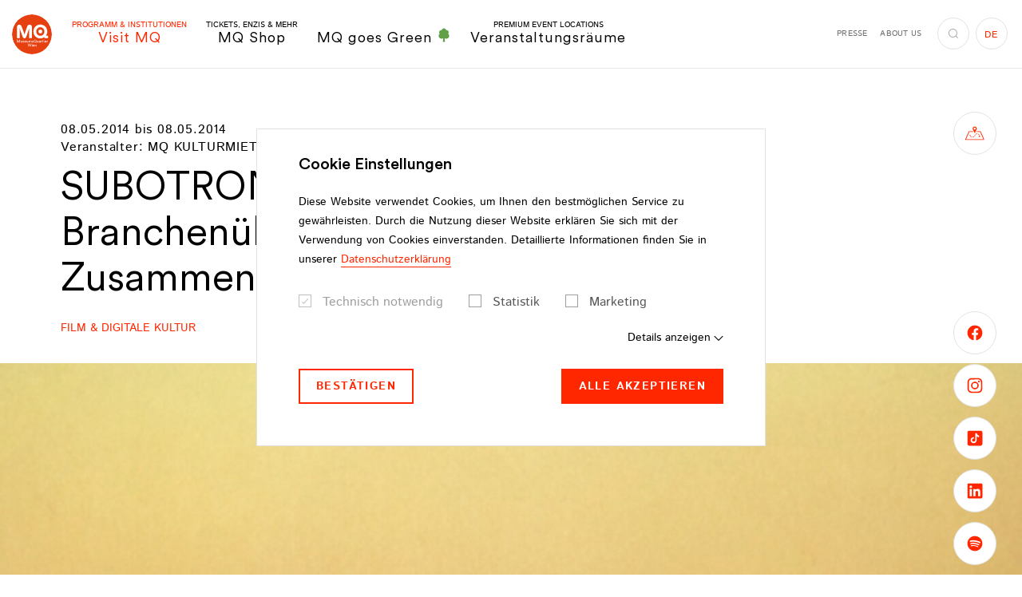

--- FILE ---
content_type: text/html;charset=utf-8
request_url: https://www.mqw.at/institutionen/kulturmieterinnen/programm/2014/05/subotronwkw-pro-games-branchenuebergreifende-zusammenarbeit-beatbuddy
body_size: 355289
content:
<!DOCTYPE html> <html lang="de"> <head> <meta charset="utf-8"> <!--
	This website is powered by TYPO3 - inspiring people to share!
	TYPO3 is a free open source Content Management Framework initially created by Kasper Skaarhoj and licensed under GNU/GPL.
	TYPO3 is copyright 1998-2026 of Kasper Skaarhoj. Extensions are copyright of their respective owners.
	Information and contribution at https://typo3.org/
--> <title>SUBOTRON/WKW pro games: Branchenübergreifende Zusammenarbeit: „Beatbuddy“ - MuseumsQuartier Wien</title> <meta http-equiv="x-ua-compatible" content="IE=edge"> <meta name="generator" content="TYPO3 CMS"> <meta name="viewport" content="width=device-width,initial-scale=1"> <meta name="robots" content="index,follow"> <meta property="og:title" content="SUBOTRON/WKW pro games: Branchenübergreifende Zusammenarbeit: „Beatbuddy“"> <meta property="og:locale" content="de_AT"> <meta property="og:locale:alternate" content="en_EN"> <meta property="og:type" content="website"> <meta property="og:site_name" content="MuseumsQuartier Wien"> <meta property="og:url" content="https://www.mqw.at/institutionen/kulturmieterinnen/programm/2014/05/subotronwkw-pro-games-branchenuebergreifende-zusammenarbeit-beatbuddy"> <meta name="twitter:card" content="summary"> <meta name="twitter:title" content="SUBOTRON/WKW pro games: Branchenübergreifende Zusammenarbeit: „Beatbuddy“"> <meta property="fb:app_id" content="231737151507410"> <meta name="p:domain_verify" content="4e177e7ab232fbec8279ab6dd00b1a9d"> <meta name="facebook-domain-verification" content="s01onh0f8efmnu5ahdzbopr11ha1sr"> <style media="all">
/*<![CDATA[*/
<!--
@font-face{font-family:Istok Web;font-style:italic;font-weight:400;src:local("Istok Web Italic"),local("IstokWeb-Italic"),url(/typo3conf/ext/dw_boilerplate/Resources/Public/Fonts/Istok/IstokWeb-Italic.woff2) format("woff2"),url(/typo3conf/ext/dw_boilerplate/Resources/Public/Fonts/Istok/IstokWeb-Italic.woff) format("woff");font-display:swap}@font-face{font-family:Istok Web;font-style:italic;font-weight:700;src:local("Istok Web Bold Italic"),local("IstokWeb-BoldItalic"),url(/typo3conf/ext/dw_boilerplate/Resources/Public/Fonts/Istok/IstokWeb-BoldItalic.woff2) format("woff2"),url(/typo3conf/ext/dw_boilerplate/Resources/Public/Fonts/Istok/IstokWeb-BoldItalic.woff) format("woff");font-display:swap}@font-face{font-family:Istok Web;font-style:normal;font-weight:400;src:local("Istok Web Regular"),local("IstokWeb-Regular"),url(/typo3conf/ext/dw_boilerplate/Resources/Public/Fonts/Istok/IstokWeb-Regular.woff2) format("woff2"),url(/typo3conf/ext/dw_boilerplate/Resources/Public/Fonts/Istok/IstokWeb-Regular.woff) format("woff");font-display:swap}@font-face{font-family:Istok Web;font-style:normal;font-weight:700;src:local("Istok Web Bold"),local("IstokWeb-Bold"),url(/typo3conf/ext/dw_boilerplate/Resources/Public/Fonts/Istok/IstokWeb-Bold.woff2) format("woff2"),url(/typo3conf/ext/dw_boilerplate/Resources/Public/Fonts/Istok/IstokWeb-Bold.woff) format("woff");font-display:swap}@font-face{font-family:CircularXX;src:url(/typo3conf/ext/dw_boilerplate/Resources/Public/Fonts/CircularXX/CircularXX-Medium.woff2) format("woff2"),url(/typo3conf/ext/dw_boilerplate/Resources/Public/Fonts/CircularXX/CircularXX-Medium.woff) format("woff");font-weight:500;font-style:normal;font-display:swap}@font-face{font-family:CircularXX;src:url(/typo3conf/ext/dw_boilerplate/Resources/Public/Fonts/CircularXX/CircularXX-Regular.woff2) format("woff2"),url(/typo3conf/ext/dw_boilerplate/Resources/Public/Fonts/CircularXX/CircularXX-Regular.woff) format("woff");font-weight:400;font-style:normal;font-display:swap}html{-webkit-box-sizing:border-box;box-sizing:border-box;font-family:sans-serif;line-height:1.15;-webkit-text-size-adjust:100%;-ms-text-size-adjust:100%;-ms-overflow-style:scrollbar;-webkit-tap-highlight-color:rgba(0,0,0,0);scroll-behavior:smooth}*,:after,:before{-webkit-box-sizing:inherit;box-sizing:inherit}@-ms-viewport{width:device-width}article,aside,dialog,figcaption,figure,footer,header,hgroup,main,nav,section{display:block}body{margin:0;font-family:Istok Web,sans-serif;font-size:1rem;font-weight:400;line-height:1.75;color:#000;background-color:#fff}[tabindex="-1"]:focus{outline:none!important}hr{-webkit-box-sizing:content-box;box-sizing:content-box;height:0;overflow:visible}h1,h2,h3,h4,h5,h6{margin-top:0;margin-bottom:.5rem}p{margin-top:0;margin-bottom:1.625rem}abbr[data-original-title],abbr[title]{text-decoration:underline;-webkit-text-decoration:underline dotted;text-decoration:underline dotted;cursor:help;border-bottom:0}address{font-style:normal;line-height:inherit}address,dl,ol,ul{margin-bottom:1.625rem}dl,ol,ul{margin-top:0}ol ol,ol ul,ul ol,ul ul{margin-bottom:0}dt{font-weight:700}dd{margin-bottom:.5rem;margin-left:0}blockquote{margin:0 0 1.625rem}dfn{font-style:italic}b,strong{font-weight:bolder}small{font-size:80%}sub,sup{position:relative;font-size:75%;line-height:0;vertical-align:baseline}sub{bottom:-.25em}sup{top:-.5em}a{color:#ff2700;text-decoration:none;background-color:transparent;-webkit-text-decoration-skip:objects;-webkit-transition:color .2s;transition:color .2s}a.hover,a:hover{color:#b31b00;text-decoration:none}a:not([href]):not([tabindex]),a:not([href]):not([tabindex]).focus,a:not([href]):not([tabindex]).hover,a:not([href]):not([tabindex]):focus,a:not([href]):not([tabindex]):hover{color:inherit;text-decoration:none}a:not([href]):not([tabindex]):focus{outline:0}code,kbd,pre,samp{font-family:monospace,monospace;font-size:1em}pre{margin-top:0;margin-bottom:1.625rem;overflow:auto}figure{margin:0 0 1.625rem}img{vertical-align:middle;border-style:none}svg:not(:root){overflow:hidden}[role=button],a,area,button,input,label,select,summary,textarea{-ms-touch-action:manipulation;touch-action:manipulation}table{border-collapse:collapse}caption{padding-top:.75rem;padding-bottom:.75rem;color:#ccc;caption-side:bottom}caption,th{text-align:left}label{display:inline-block;margin-bottom:.5rem}button:focus{outline:1px dotted;outline:5px auto -webkit-focus-ring-color}button,input,optgroup,select,textarea{margin:0;font-family:inherit;font-size:inherit;line-height:inherit}button,input{overflow:visible}button,select{text-transform:none}[type=reset],[type=submit],button,html [type=button]{-webkit-appearance:button}[type=button]::-moz-focus-inner,[type=reset]::-moz-focus-inner,[type=submit]::-moz-focus-inner,button::-moz-focus-inner{padding:0;border-style:none}input[type=checkbox],input[type=radio]{-webkit-box-sizing:border-box;box-sizing:border-box;padding:0}input[type=date],input[type=datetime-local],input[type=month],input[type=time]{-webkit-appearance:listbox}textarea{overflow:auto;resize:vertical}fieldset{min-width:0;padding:0;margin:0;border:0}legend{display:block;width:100%;max-width:100%;padding:0;margin-bottom:.5rem;font-size:1.5rem;line-height:inherit;color:inherit;white-space:normal}progress{vertical-align:baseline}[type=number]::-webkit-inner-spin-button,[type=number]::-webkit-outer-spin-button{height:auto}[type=search]{outline-offset:-2px;-webkit-appearance:none}[type=search]::-webkit-search-cancel-button,[type=search]::-webkit-search-decoration{-webkit-appearance:none}::-webkit-file-upload-button{font:inherit;-webkit-appearance:button}output{display:inline-block}summary{display:list-item}template{display:none}[hidden]{display:none!important}.container{margin-right:auto;margin-left:auto;padding-right:1.25rem;padding-left:1.25rem;width:100%}.container-fluid{margin-right:auto;margin-left:auto;padding-right:1.25rem;padding-left:1.25rem;width:100%}.row{display:-webkit-box;display:-ms-flexbox;display:flex;-ms-flex-wrap:wrap;flex-wrap:wrap;margin-right:-.375rem;margin-left:-.375rem}.no-gutters{margin-right:0;margin-left:0}.no-gutters>.col,.no-gutters>[class*=col-]{padding-right:0;padding-left:0}.col,.col-1,.col-2,.col-3,.col-4,.col-5,.col-6,.col-7,.col-8,.col-9,.col-10,.col-11,.col-12,.col-auto,.col-hd,.col-hd-1,.col-hd-2,.col-hd-3,.col-hd-4,.col-hd-5,.col-hd-6,.col-hd-7,.col-hd-8,.col-hd-9,.col-hd-10,.col-hd-11,.col-hd-12,.col-hd-auto,.col-lg,.col-lg-1,.col-lg-2,.col-lg-3,.col-lg-4,.col-lg-5,.col-lg-6,.col-lg-7,.col-lg-8,.col-lg-9,.col-lg-10,.col-lg-11,.col-lg-12,.col-lg-auto,.col-md,.col-md-1,.col-md-2,.col-md-3,.col-md-4,.col-md-5,.col-md-6,.col-md-7,.col-md-8,.col-md-9,.col-md-10,.col-md-11,.col-md-12,.col-md-auto,.col-sm,.col-sm-1,.col-sm-2,.col-sm-3,.col-sm-4,.col-sm-5,.col-sm-6,.col-sm-7,.col-sm-8,.col-sm-9,.col-sm-10,.col-sm-11,.col-sm-12,.col-sm-auto,.col-xl,.col-xl-1,.col-xl-2,.col-xl-3,.col-xl-4,.col-xl-5,.col-xl-6,.col-xl-7,.col-xl-8,.col-xl-9,.col-xl-10,.col-xl-11,.col-xl-12,.col-xl-auto{position:relative;width:100%;min-height:1px;padding-right:.375rem;padding-left:.375rem}.col{-ms-flex-preferred-size:0;flex-basis:0;-webkit-box-flex:1;-ms-flex-positive:1;flex-grow:1;max-width:100%}.col-auto{-ms-flex:0 0 auto;flex:0 0 auto;width:auto;max-width:none}.col-1,.col-auto{-webkit-box-flex:0}.col-1{-ms-flex:0 0 8.3333333333%;flex:0 0 8.3333333333%;max-width:8.3333333333%}.col-2{-ms-flex:0 0 16.6666666667%;flex:0 0 16.6666666667%;max-width:16.6666666667%}.col-2,.col-3{-webkit-box-flex:0}.col-3{-ms-flex:0 0 25%;flex:0 0 25%;max-width:25%}.col-4{-ms-flex:0 0 33.3333333333%;flex:0 0 33.3333333333%;max-width:33.3333333333%}.col-4,.col-5{-webkit-box-flex:0}.col-5{-ms-flex:0 0 41.6666666667%;flex:0 0 41.6666666667%;max-width:41.6666666667%}.col-6{-ms-flex:0 0 50%;flex:0 0 50%;max-width:50%}.col-6,.col-7{-webkit-box-flex:0}.col-7{-ms-flex:0 0 58.3333333333%;flex:0 0 58.3333333333%;max-width:58.3333333333%}.col-8{-ms-flex:0 0 66.6666666667%;flex:0 0 66.6666666667%;max-width:66.6666666667%}.col-8,.col-9{-webkit-box-flex:0}.col-9{-ms-flex:0 0 75%;flex:0 0 75%;max-width:75%}.col-10{-ms-flex:0 0 83.3333333333%;flex:0 0 83.3333333333%;max-width:83.3333333333%}.col-10,.col-11{-webkit-box-flex:0}.col-11{-ms-flex:0 0 91.6666666667%;flex:0 0 91.6666666667%;max-width:91.6666666667%}.col-12{-webkit-box-flex:0;-ms-flex:0 0 100%;flex:0 0 100%;max-width:100%}.order-first{-webkit-box-ordinal-group:0;-ms-flex-order:-1;order:-1}.order-1{-webkit-box-ordinal-group:2;-ms-flex-order:1;order:1}.order-2{-webkit-box-ordinal-group:3;-ms-flex-order:2;order:2}.order-3{-webkit-box-ordinal-group:4;-ms-flex-order:3;order:3}.order-4{-webkit-box-ordinal-group:5;-ms-flex-order:4;order:4}.order-5{-webkit-box-ordinal-group:6;-ms-flex-order:5;order:5}.order-6{-webkit-box-ordinal-group:7;-ms-flex-order:6;order:6}.order-7{-webkit-box-ordinal-group:8;-ms-flex-order:7;order:7}.order-8{-webkit-box-ordinal-group:9;-ms-flex-order:8;order:8}.order-9{-webkit-box-ordinal-group:10;-ms-flex-order:9;order:9}.order-10{-webkit-box-ordinal-group:11;-ms-flex-order:10;order:10}.order-11{-webkit-box-ordinal-group:12;-ms-flex-order:11;order:11}.order-12{-webkit-box-ordinal-group:13;-ms-flex-order:12;order:12}.offset-1{margin-left:8.3333333333%}.offset-2{margin-left:16.6666666667%}.offset-3{margin-left:25%}.offset-4{margin-left:33.3333333333%}.offset-5{margin-left:41.6666666667%}.offset-6{margin-left:50%}.offset-7{margin-left:58.3333333333%}.offset-8{margin-left:66.6666666667%}.offset-9{margin-left:75%}.offset-10{margin-left:83.3333333333%}.offset-11{margin-left:91.6666666667%}.h1,.h2,.h3,.h4,.h5,.h6,h1,h2,h3,h4,h5,h6{display:block;margin-bottom:1em;font-family:CircularXX,sans-serif;font-weight:400;line-height:1.15;color:#ff2700}.h1 a,.h2 a,.h3 a,.h4 a,.h5 a,.h6 a,h1 a,h2 a,h3 a,h4 a,h5 a,h6 a{color:inherit}.h1 a:hover,.h2 a:hover,.h3 a:hover,.h4 a:hover,.h5 a:hover,.h6 a:hover,h1 a:hover,h2 a:hover,h3 a:hover,h4 a:hover,h5 a:hover,h6 a:hover{color:#b31b00}.h1 .font-size-sm,.h2 .font-size-sm,.h3 .font-size-sm,.h4 .font-size-sm,.h5 .font-size-sm,.h6 .font-size-sm,h1 .font-size-sm,h2 .font-size-sm,h3 .font-size-sm,h4 .font-size-sm,h5 .font-size-sm,h6 .font-size-sm{color:#000;display:block;font-family:Istok Web,sans-serif;font-weight:700}.h1,h1{font-size:3.5rem}.h2,h2{font-size:3.125rem;margin-bottom:.86em}.h2 .font-size-sm,h2 .font-size-sm{font-size:1.75rem!important;margin-bottom:-1.25em}.h3,h3{font-size:1.5rem}.h3.big,h3.big{font-size:2.375rem;margin-bottom:.5em}.h4,h4{font-size:1.25rem}.h5,h5{font-size:1.125rem}.h6,h6{font-size:1rem}hr{margin-top:1rem;margin-bottom:1rem;border:0;border-top:.25rem solid #d8d8d8;display:block}.lead{font-size:1.25rem;font-weight:400}.small,small{font-size:.875rem!important;font-weight:400}.text-justify{text-align:justify!important}.text-nowrap{white-space:nowrap!important}.text-truncate{overflow:hidden;text-overflow:ellipsis;white-space:nowrap}.text-left{text-align:left!important}.text-right{text-align:right!important}.text-center{text-align:center!important}.text-lowercase{text-transform:lowercase!important}.text-uppercase{text-transform:uppercase!important}.text-capitalize{text-transform:capitalize!important}.text-transform-none{text-transform:none!important}.font-weight-normal{font-weight:400}.font-weight-bold{font-weight:700}.font-weight-black{font-weight:900}.font-italic{font-style:italic}.font-size-xs{font-size:.75rem!important}.font-size-sm{font-size:.875rem!important}.font-size-lg{font-size:1.1875rem!important;line-height:1.3684210526!important}.font-size-xl{font-size:1.5rem!important}.text-primary{color:#ff2700!important}.text-primary .btn-link,.text-primary a{color:inherit}.btn-link.text-primary.focus,.btn-link.text-primary.hover,.btn-link.text-primary:focus,.btn-link.text-primary:hover,.text-primary .btn-link.focus,.text-primary .btn-link.hover,.text-primary .btn-link:focus,.text-primary .btn-link:hover,.text-primary a.focus,.text-primary a.hover,.text-primary a:focus,.text-primary a:hover,a.text-primary.focus,a.text-primary.hover,a.text-primary:focus,a.text-primary:hover{color:#b31b00!important}.text-success{color:#3c763d!important}.text-success .btn-link,.text-success a{color:inherit}.btn-link.text-success.focus,.btn-link.text-success.hover,.btn-link.text-success:focus,.btn-link.text-success:hover,.text-success .btn-link.focus,.text-success .btn-link.hover,.text-success .btn-link:focus,.text-success .btn-link:hover,.text-success a.focus,.text-success a.hover,.text-success a:focus,.text-success a:hover,a.text-success.focus,a.text-success.hover,a.text-success:focus,a.text-success:hover{color:#2b542c!important}.text-info{color:#31708f!important}.text-info .btn-link,.text-info a{color:inherit}.btn-link.text-info.focus,.btn-link.text-info.hover,.btn-link.text-info:focus,.btn-link.text-info:hover,.text-info .btn-link.focus,.text-info .btn-link.hover,.text-info .btn-link:focus,.text-info .btn-link:hover,.text-info a.focus,.text-info a.hover,.text-info a:focus,.text-info a:hover,a.text-info.focus,a.text-info.hover,a.text-info:focus,a.text-info:hover{color:#245269!important}.text-error{color:#d82132!important}.text-error .btn-link,.text-error a{color:inherit}.btn-link.text-error.focus,.btn-link.text-error.hover,.btn-link.text-error:focus,.btn-link.text-error:hover,.text-error .btn-link.focus,.text-error .btn-link.hover,.text-error .btn-link:focus,.text-error .btn-link:hover,.text-error a.focus,.text-error a.hover,.text-error a:focus,.text-error a:hover,a.text-error.focus,a.text-error.hover,a.text-error:focus,a.text-error:hover{color:#ac1a28!important}.text-default{color:#000!important}.text-default .btn-link,.text-default a{color:inherit}.btn-link.text-default.focus,.btn-link.text-default.hover,.btn-link.text-default:focus,.btn-link.text-default:hover,.text-default .btn-link.focus,.text-default .btn-link.hover,.text-default .btn-link:focus,.text-default .btn-link:hover,.text-default a.focus,.text-default a.hover,.text-default a:focus,.text-default a:hover,a.text-default.focus,a.text-default.hover,a.text-default:focus,a.text-default:hover{color:#ff2700!important}.text-gray{color:#6f6f6e!important}.text-gray .btn-link,.text-gray a{color:inherit}.btn-link.text-gray.focus,.btn-link.text-gray.hover,.btn-link.text-gray:focus,.btn-link.text-gray:hover,.text-gray .btn-link.focus,.text-gray .btn-link.hover,.text-gray .btn-link:focus,.text-gray .btn-link:hover,.text-gray a.focus,.text-gray a.hover,.text-gray a:focus,.text-gray a:hover,a.text-gray.focus,a.text-gray.hover,a.text-gray:focus,a.text-gray:hover{color:#ff2700!important}.text-gray-dark{color:#575756!important}.text-gray-dark .btn-link,.text-gray-dark a{color:inherit}.btn-link.text-gray-dark.focus,.btn-link.text-gray-dark.hover,.btn-link.text-gray-dark:focus,.btn-link.text-gray-dark:hover,.text-gray-dark .btn-link.focus,.text-gray-dark .btn-link.hover,.text-gray-dark .btn-link:focus,.text-gray-dark .btn-link:hover,.text-gray-dark a.focus,.text-gray-dark a.hover,.text-gray-dark a:focus,.text-gray-dark a:hover,a.text-gray-dark.focus,a.text-gray-dark.hover,a.text-gray-dark:focus,a.text-gray-dark:hover{color:#3d3d3d!important}.text-gray-darker{color:#3c3c3c!important}.text-gray-darker .btn-link,.text-gray-darker a{color:inherit}.btn-link.text-gray-darker.focus,.btn-link.text-gray-darker.hover,.btn-link.text-gray-darker:focus,.btn-link.text-gray-darker:hover,.text-gray-darker .btn-link.focus,.text-gray-darker .btn-link.hover,.text-gray-darker .btn-link:focus,.text-gray-darker .btn-link:hover,.text-gray-darker a.focus,.text-gray-darker a.hover,.text-gray-darker a:focus,.text-gray-darker a:hover,a.text-gray-darker.focus,a.text-gray-darker.hover,a.text-gray-darker:focus,a.text-gray-darker:hover{color:#232323!important}.text-gray-light{color:#9e9e9e!important}.text-gray-light .btn-link,.text-gray-light a{color:inherit}.btn-link.text-gray-light.focus,.btn-link.text-gray-light.hover,.btn-link.text-gray-light:focus,.btn-link.text-gray-light:hover,.text-gray-light .btn-link.focus,.text-gray-light .btn-link.hover,.text-gray-light .btn-link:focus,.text-gray-light .btn-link:hover,.text-gray-light a.focus,.text-gray-light a.hover,.text-gray-light a:focus,.text-gray-light a:hover,a.text-gray-light.focus,a.text-gray-light.hover,a.text-gray-light:focus,a.text-gray-light:hover{color:#858585!important}.text-white{color:#fff!important}.text-white .btn-link,.text-white a{color:inherit}.btn-link.text-white.focus,.btn-link.text-white.hover,.btn-link.text-white:focus,.btn-link.text-white:hover,.text-white .btn-link.focus,.text-white .btn-link.hover,.text-white .btn-link:focus,.text-white .btn-link:hover,.text-white a.focus,.text-white a.hover,.text-white a:focus,.text-white a:hover,a.text-white.focus,a.text-white.hover,a.text-white:focus,a.text-white:hover{color:#ff2700!important}.text-indent{padding-left:2.5rem}.text-highlight{background:#ff2700;border:2px solid #fff;color:#fff;display:inline-block;padding:1rem 2.375rem;text-transform:uppercase}.text-underlined{text-decoration:underline}.list-underlined,.list-unstyled{padding-left:0;list-style:none}.list-underlined li{border-bottom:1px solid #d9d9d9;display:block;line-height:1.25;margin-bottom:.6875rem;margin-right:15%;min-height:3.25rem;padding-bottom:.6875rem}.list-inline{padding-left:0;list-style:none}.list-inline-item{display:inline-block}.list-inline-item:not(:last-child){margin-right:1rem}.img-fluid,.img-full-width{max-width:100%;height:auto}.img-full-width{display:block;width:100%}.figure{display:inline-block;max-width:100%;position:relative}.figure-img{margin-bottom:.5rem;line-height:1}.figure-img-download{pointer-events:auto;position:absolute;right:1.25rem;top:.875rem;z-index:3}.figure-img-download.btn-circle-sm .icon{font-size:.875rem}.figure-img-download.btn-white.focus,.figure-img-download.btn-white.hover,.figure-img-download.btn-white:focus,.figure-img-download.btn-white:hover{background:#fff;border-color:#9e9e9e;color:#ff2700}.figure-caption{font-size:.875rem;color:#000}.clearfix:after{content:"";display:block;clear:both}.center-block{display:block;margin-left:auto;margin-right:auto}.float-left{float:left!important}.float-right{float:right!important}.float-none{float:none!important}.position-absolute{position:absolute!important}.position-static{position:static!important}.position-relative{position:relative!important}.align-baseline{vertical-align:baseline!important}.align-top{vertical-align:top!important}.align-middle{vertical-align:middle!important}.align-bottom{vertical-align:bottom!important}.align-text-bottom{vertical-align:text-bottom!important}.align-text-top{vertical-align:text-top!important}.d-none{display:none!important}.d-inline{display:inline!important}.d-inline-block{display:inline-block!important}.d-block{display:block!important}.d-table{display:table!important}.d-table-cell{display:table-cell!important}.d-flex{display:-webkit-box!important;display:-ms-flexbox!important;display:flex!important}.d-inline-flex{display:-webkit-inline-box!important;display:-ms-inline-flexbox!important;display:inline-flex!important}.flex-row{-webkit-box-orient:horizontal!important;-ms-flex-direction:row!important;flex-direction:row!important}.flex-column,.flex-row{-webkit-box-direction:normal!important}.flex-column{-webkit-box-orient:vertical!important;-ms-flex-direction:column!important;flex-direction:column!important}.flex-row-reverse{-webkit-box-orient:horizontal!important;-ms-flex-direction:row-reverse!important;flex-direction:row-reverse!important}.flex-column-reverse,.flex-row-reverse{-webkit-box-direction:reverse!important}.flex-column-reverse{-webkit-box-orient:vertical!important;-ms-flex-direction:column-reverse!important;flex-direction:column-reverse!important}.flex-wrap{-ms-flex-wrap:wrap!important;flex-wrap:wrap!important}.flex-nowrap{-ms-flex-wrap:nowrap!important;flex-wrap:nowrap!important}.flex-wrap-reverse{-ms-flex-wrap:wrap-reverse!important;flex-wrap:wrap-reverse!important}.justify-content-start{-webkit-box-pack:start!important;-ms-flex-pack:start!important;justify-content:flex-start!important}.justify-content-end{-webkit-box-pack:end!important;-ms-flex-pack:end!important;justify-content:flex-end!important}.justify-content-center{-webkit-box-pack:center!important;-ms-flex-pack:center!important;justify-content:center!important}.justify-content-between{-webkit-box-pack:justify!important;-ms-flex-pack:justify!important;justify-content:space-between!important}.justify-content-around{-ms-flex-pack:distribute!important;justify-content:space-around!important}.align-items-start{-webkit-box-align:start!important;-ms-flex-align:start!important;align-items:flex-start!important}.align-items-end{-webkit-box-align:end!important;-ms-flex-align:end!important;align-items:flex-end!important}.align-items-center{-webkit-box-align:center!important;-ms-flex-align:center!important;align-items:center!important}.align-items-baseline{-webkit-box-align:baseline!important;-ms-flex-align:baseline!important;align-items:baseline!important}.align-items-stretch{-webkit-box-align:stretch!important;-ms-flex-align:stretch!important;align-items:stretch!important}.align-content-start{-ms-flex-line-pack:start!important;align-content:flex-start!important}.align-content-end{-ms-flex-line-pack:end!important;align-content:flex-end!important}.align-content-center{-ms-flex-line-pack:center!important;align-content:center!important}.align-content-between{-ms-flex-line-pack:justify!important;align-content:space-between!important}.align-content-around{-ms-flex-line-pack:distribute!important;align-content:space-around!important}.align-content-stretch{-ms-flex-line-pack:stretch!important;align-content:stretch!important}.align-self-auto{-ms-flex-item-align:auto!important;align-self:auto!important}.align-self-start{-ms-flex-item-align:start!important;align-self:flex-start!important}.align-self-end{-ms-flex-item-align:end!important;align-self:flex-end!important}.align-self-center{-ms-flex-item-align:center!important;align-self:center!important}.align-self-baseline{-ms-flex-item-align:baseline!important;align-self:baseline!important}.align-self-stretch{-ms-flex-item-align:stretch!important;align-self:stretch!important}.flex-child-default{-webkit-box-flex:1;-ms-flex:1 0 auto;flex:1 0 auto;min-height:1px}.flex-child-0{-webkit-box-flex:0;-ms-flex:0 0 auto;flex:0 0 auto;min-height:1px}.flex-child-1{-webkit-box-flex:1;-ms-flex:1 1 100%;flex:1 1 100%;min-height:1px}.sr-only{position:absolute;width:1px;height:1px;padding:0;overflow:hidden;clip:rect(0,0,0,0);white-space:nowrap;-webkit-clip-path:inset(50%);clip-path:inset(50%);border:0}.sr-only-focusable{background:transparent;-webkit-transition:color .2s,background .2s;transition:color .2s,background .2s}.sr-only-focusable:active,.sr-only-focusable:focus{background:rgba(179,27,0,.75);clip:auto;-webkit-clip-path:none;clip-path:none;color:#fff;font-size:.75rem;height:auto;line-height:1.2;margin:0;opacity:1;overflow:visible;padding:.25rem;width:auto;z-index:9999}.fade{opacity:0;-webkit-transition:opacity .15s linear;transition:opacity .15s linear}.fade.in,.fade.show{opacity:1}.collapse{display:none}.collapse.in{display:block}.collapsing{position:relative;height:0;overflow:hidden;-webkit-transition:height .6s ease;transition:height .6s ease}.zoom-picture-hover{display:block}.zoom-picture-hover:hover .picture img{-webkit-transform:translateZ(0) scale(1);transform:translateZ(0) scale(1)}.zoom-picture-hover .picture{max-width:100%;overflow:hidden;-webkit-transform:translateZ(0);transform:translateZ(0)}.zoom-picture-hover .picture img{height:auto;max-width:100%;-webkit-transform:translateZ(0) scale(1.2);transform:translateZ(0) scale(1.2);-webkit-transition:-webkit-transform .6s cubic-bezier(.23,1.08,.62,1);transition:-webkit-transform .6s cubic-bezier(.23,1.08,.62,1);transition:transform .6s cubic-bezier(.23,1.08,.62,1);transition:transform .6s cubic-bezier(.23,1.08,.62,1),-webkit-transform .6s cubic-bezier(.23,1.08,.62,1)}.link-wrapper,.link-wrapper:active,.link-wrapper:focus,.link-wrapper:hover{color:inherit}.fce-contact-person a.link-wrapper:after,.fce-popup-contact a.link-wrapper:after,.footer-part-bottom-text a.link-wrapper:after,.link-wrapper.link-hover-underlined:after,footer-part-bottom-text a.link-wrapper:after{background:currentColor}.fce-contact-person a,.fce-popup-contact a,.footer-part-bottom-text a,.link-hover-underlined,footer-part-bottom-text a{position:relative}.fce-contact-person a:after,.fce-popup-contact a:after,.footer-part-bottom-text a:after,.link-hover-underlined:after,footer-part-bottom-text a:after{background:currentColor;bottom:0;content:"";height:1px;left:0;opacity:0;position:absolute;right:0;-webkit-transition:opacity .2s;transition:opacity .2s}.active>.link-hover-underlined:after,.fce-contact-person .active>a:after,.fce-contact-person a.active:after,.fce-contact-person a.focus:after,.fce-contact-person a.hover:after,.fce-contact-person a:active:after,.fce-contact-person a:focus:after,.fce-contact-person a:hover:after,.fce-popup-contact .active>a:after,.fce-popup-contact a.active:after,.fce-popup-contact a.focus:after,.fce-popup-contact a.hover:after,.fce-popup-contact a:active:after,.fce-popup-contact a:focus:after,.fce-popup-contact a:hover:after,.footer-part-bottom-text .active>a:after,.footer-part-bottom-text a.active:after,.footer-part-bottom-text a.focus:after,.footer-part-bottom-text a.hover:after,.footer-part-bottom-text a:active:after,.footer-part-bottom-text a:focus:after,.footer-part-bottom-text a:hover:after,.link-hover-underlined.active:after,.link-hover-underlined.focus:after,.link-hover-underlined.hover:after,.link-hover-underlined:active:after,.link-hover-underlined:focus:after,.link-hover-underlined:hover:after,footer-part-bottom-text .active>a:after,footer-part-bottom-text a.active:after,footer-part-bottom-text a.focus:after,footer-part-bottom-text a.hover:after,footer-part-bottom-text a:active:after,footer-part-bottom-text a:focus:after,footer-part-bottom-text a:hover:after{opacity:1}.link-marked{color:#000;display:inline-block;font-family:CircularXX,sans-serif;font-weight:400;font-size:1.25rem;line-height:1.5;padding-left:1.5rem;position:relative}.link-marked.focus,.link-marked.hover,.link-marked:focus,.link-marked:hover{color:#ff2700}.link-marked .icon{font-size:.5rem;left:0;position:absolute;top:.75rem}.link-with-icon{padding-left:2.25rem;position:relative;line-height:2.5}.link-with-icon:before{position:absolute;top:50%;left:0;-webkit-transform:translateY(-50%);transform:translateY(-50%);height:1.25rem;width:1.25rem;background-position:50%;background-repeat:no-repeat;background-size:contain;content:""}.link-with-icon--facebook:before{background-image:url("data:image/svg+xml;charset=utf-8,%3Csvg class='icon icon-facebook' xmlns='http://www.w3.org/2000/svg' viewBox='0 0 7.72 16' width='8' height='16' aria-label='Facebook icon'%3E%3Cpath d='M0 5.29h1.65V3.68a4.27 4.27 0 01.54-2.48A2.94 2.94 0 014.75 0a10.35 10.35 0 013 .3l-.44 2.45a5.59 5.59 0 00-1.34-.2c-.64 0-1.22.23-1.22.87v1.87h2.64l-.18 2.39H4.75V16h-3.1V7.68H0z'/%3E%3C/svg%3E")}.link-with-icon--instagram:before{background-image:url("data:image/svg+xml;charset=utf-8,%3Csvg class='icon icon-instagram' xmlns='http://www.w3.org/2000/svg' width='16' height='16' aria-label='Icon Instagram'%3E%3Cpath d='M8 1.85h3a4.15 4.15 0 011.39.25 2.44 2.44 0 011.43 1.43A4.15 4.15 0 0114.1 5c0 .79.05 1 .05 3s0 2.24-.05 3a4.15 4.15 0 01-.25 1.39 2.44 2.44 0 01-1.43 1.43 4.15 4.15 0 01-1.42.28c-.79 0-1 .05-3 .05s-2.24 0-3-.05a4.15 4.15 0 01-1.39-.25 2.44 2.44 0 01-1.43-1.43A4.15 4.15 0 011.9 11V8 5a4.15 4.15 0 01.25-1.39 2.44 2.44 0 011.43-1.46A4.15 4.15 0 015 1.9h3M8 .5c-2 0-2.29 0-3.09.05a5.45 5.45 0 00-1.82.34 3.88 3.88 0 00-2.2 2.2 5.45 5.45 0 00-.34 1.82C.51 5.71.5 6 .5 8s0 2.29.05 3.09a5.45 5.45 0 00.34 1.82 3.88 3.88 0 002.2 2.2 5.45 5.45 0 001.82.34c.8 0 1 .05 3.09.05s2.29 0 3.09-.05a5.45 5.45 0 001.82-.34 3.88 3.88 0 002.2-2.2 5.45 5.45 0 00.34-1.82c0-.8.05-1.05.05-3.09s0-2.29-.05-3.09a5.45 5.45 0 00-.34-1.82 3.88 3.88 0 00-2.2-2.2 5.45 5.45 0 00-1.82-.34C10.29.51 10 .5 8 .5'/%3E%3Cpath d='M8 4.15A3.85 3.85 0 1011.85 8 3.85 3.85 0 008 4.15m0 6.35A2.5 2.5 0 1110.5 8 2.5 2.5 0 018 10.5M12.9 4a.9.9 0 11-.9-.9.9.9 0 01.9.9'/%3E%3C/svg%3E")}.link-with-icon--twitter:before{background-image:url("data:image/svg+xml;charset=utf-8,%3Csvg class='icon icon-twitter' xmlns='http://www.w3.org/2000/svg' viewBox='0 0 19.69 16' width='20' height='16' aria-label='Twitter icon'%3E%3Cpath d='M19.68 1.89a7.84 7.84 0 01-2.31.64A4.05 4.05 0 0019.14.3a8 8 0 01-2.57 1A4 4 0 009.59 4a4 4 0 00.1.92A11.48 11.48 0 011.37.74a4 4 0 001.25 5.39 4 4 0 01-1.78-.5 4 4 0 003.24 4 4.18 4.18 0 01-1.07.14 3.84 3.84 0 01-.76-.07 4.05 4.05 0 003.78 2.8 8.1 8.1 0 01-5 1.73c-.33 0-.65 0-1-.05A11.46 11.46 0 006.19 16 11.41 11.41 0 0017.68 4.51v-.52a8.36 8.36 0 002-2.1'/%3E%3C/svg%3E")}.link-with-icon--web:before{background-image:url("data:image/svg+xml;charset=utf-8,%3Csvg xmlns='http://www.w3.org/2000/svg' width='16' height='16'%3E%3Cpath d='M14.09 14.56a1.34 1.34 0 001-.41 1.35 1.35 0 00.41-1V2.84a1.35 1.35 0 00-.41-1 1.34 1.34 0 00-1-.41H1.91a1.34 1.34 0 00-1 .41 1.35 1.35 0 00-.41 1v10.32a1.35 1.35 0 00.41 1 1.34 1.34 0 001 .41h12.18zM3.43 4.25H2.26a.34.34 0 01-.35-.35v-.7A.32.32 0 012 3a.34.34 0 01.25-.11h1.18a.34.34 0 01.25.11.32.32 0 01.1.25v.7a.34.34 0 01-.35.35zm10.31 0h-8.2a.34.34 0 01-.35-.35v-.7a.32.32 0 01.1-.2.34.34 0 01.25-.11h8.2A.34.34 0 0114 3a.32.32 0 01.1.25v.7a.34.34 0 01-.35.35zm.18 8.91H2.08A.17.17 0 012 13.1a.21.21 0 01-.09-.1V5.42h12.18V13a.21.21 0 01-.05.12.17.17 0 01-.12.06z'/%3E%3C/svg%3E")}.link-with-icon--youtube:before{background-image:url("data:image/svg+xml;charset=utf-8,%3Csvg class='icon icon-youtube' xmlns='http://www.w3.org/2000/svg' width='22' height='16' aria-label='Youtube play icon'%3E%3Cpath d='M22 12.07V3.93S22 0 18.21 0H3.79A3.76 3.76 0 000 3.93v8.14S0 16 3.79 16h14.42A3.76 3.76 0 0022 12.07M15.27 8l-7.2 4.38V3.63z'/%3E%3C/svg%3E")}.m-0{margin:0!important}.mt-0{margin-top:0!important}.mr-0{margin-right:0!important}.mb-0{margin-bottom:0!important}.ml-0,.mx-0{margin-left:0!important}.mx-0{margin-right:0!important}.my-0{margin-top:0!important;margin-bottom:0!important}.m-half{margin:.5rem!important}.mt-half{margin-top:.5rem!important}.mr-half{margin-right:.5rem!important}.mb-half{margin-bottom:.5rem!important}.ml-half,.mx-half{margin-left:.5rem!important}.mx-half{margin-right:.5rem!important}.my-half{margin-top:.5rem!important;margin-bottom:.5rem!important}.m-1{margin:1rem!important}.mt-1{margin-top:1rem!important}.mr-1{margin-right:1rem!important}.mb-1{margin-bottom:1rem!important}.ml-1,.mx-1{margin-left:1rem!important}.mx-1{margin-right:1rem!important}.my-1{margin-top:1rem!important;margin-bottom:1rem!important}.m-1-half{margin:1.5rem!important}.mt-1-half{margin-top:1.5rem!important}.mr-1-half{margin-right:1.5rem!important}.mb-1-half{margin-bottom:1.5rem!important}.ml-1-half,.mx-1-half{margin-left:1.5rem!important}.mx-1-half{margin-right:1.5rem!important}.my-1-half{margin-top:1.5rem!important;margin-bottom:1.5rem!important}.m-2{margin:2rem!important}.mt-2{margin-top:2rem!important}.mr-2{margin-right:2rem!important}.mb-2{margin-bottom:2rem!important}.ml-2,.mx-2{margin-left:2rem!important}.mx-2{margin-right:2rem!important}.my-2{margin-top:2rem!important;margin-bottom:2rem!important}.m-2-half{margin:2.5rem!important}.mt-2-half{margin-top:2.5rem!important}.mr-2-half{margin-right:2.5rem!important}.mb-2-half{margin-bottom:2.5rem!important}.ml-2-half,.mx-2-half{margin-left:2.5rem!important}.mx-2-half{margin-right:2.5rem!important}.my-2-half{margin-top:2.5rem!important;margin-bottom:2.5rem!important}.m-3{margin:3rem!important}.mt-3{margin-top:3rem!important}.mr-3{margin-right:3rem!important}.mb-3{margin-bottom:3rem!important}.ml-3,.mx-3{margin-left:3rem!important}.mx-3{margin-right:3rem!important}.my-3{margin-top:3rem!important;margin-bottom:3rem!important}.m-3-half{margin:3.5rem!important}.mt-3-half{margin-top:3.5rem!important}.mr-3-half{margin-right:3.5rem!important}.mb-3-half{margin-bottom:3.5rem!important}.ml-3-half,.mx-3-half{margin-left:3.5rem!important}.mx-3-half{margin-right:3.5rem!important}.my-3-half{margin-top:3.5rem!important;margin-bottom:3.5rem!important}.m-4{margin:4rem!important}.mt-4{margin-top:4rem!important}.mr-4{margin-right:4rem!important}.mb-4{margin-bottom:4rem!important}.ml-4,.mx-4{margin-left:4rem!important}.mx-4{margin-right:4rem!important}.my-4{margin-top:4rem!important;margin-bottom:4rem!important}.p-0{padding:0!important}.pt-0{padding-top:0!important}.pr-0{padding-right:0!important}.pb-0{padding-bottom:0!important}.pl-0,.px-0{padding-left:0!important}.px-0{padding-right:0!important}.py-0{padding-top:0!important;padding-bottom:0!important}.p-half{padding:.5rem!important}.pt-half{padding-top:.5rem!important}.pr-half{padding-right:.5rem!important}.pb-half{padding-bottom:.5rem!important}.pl-half,.px-half{padding-left:.5rem!important}.px-half{padding-right:.5rem!important}.py-half{padding-top:.5rem!important;padding-bottom:.5rem!important}.p-1{padding:1rem!important}.pt-1{padding-top:1rem!important}.pr-1{padding-right:1rem!important}.pb-1{padding-bottom:1rem!important}.pl-1,.px-1{padding-left:1rem!important}.px-1{padding-right:1rem!important}.py-1{padding-top:1rem!important;padding-bottom:1rem!important}.p-1-half{padding:1.5rem!important}.pt-1-half{padding-top:1.5rem!important}.pr-1-half{padding-right:1.5rem!important}.pb-1-half{padding-bottom:1.5rem!important}.pl-1-half,.px-1-half{padding-left:1.5rem!important}.px-1-half{padding-right:1.5rem!important}.py-1-half{padding-top:1.5rem!important;padding-bottom:1.5rem!important}.p-2{padding:2rem!important}.pt-2{padding-top:2rem!important}.pr-2{padding-right:2rem!important}.pb-2{padding-bottom:2rem!important}.pl-2,.px-2{padding-left:2rem!important}.px-2{padding-right:2rem!important}.py-2{padding-top:2rem!important;padding-bottom:2rem!important}.p-2-half{padding:2.5rem!important}.pt-2-half{padding-top:2.5rem!important}.pr-2-half{padding-right:2.5rem!important}.pb-2-half{padding-bottom:2.5rem!important}.pl-2-half,.px-2-half{padding-left:2.5rem!important}.px-2-half{padding-right:2.5rem!important}.py-2-half{padding-top:2.5rem!important;padding-bottom:2.5rem!important}.p-3{padding:3rem!important}.pt-3{padding-top:3rem!important}.pr-3{padding-right:3rem!important}.pb-3{padding-bottom:3rem!important}.pl-3,.px-3{padding-left:3rem!important}.px-3{padding-right:3rem!important}.py-3{padding-top:3rem!important;padding-bottom:3rem!important}.p-3-half{padding:3.5rem!important}.pt-3-half{padding-top:3.5rem!important}.pr-3-half{padding-right:3.5rem!important}.pb-3-half{padding-bottom:3.5rem!important}.pl-3-half,.px-3-half{padding-left:3.5rem!important}.px-3-half{padding-right:3.5rem!important}.py-3-half{padding-top:3.5rem!important;padding-bottom:3.5rem!important}.p-4{padding:4rem!important}.pt-4{padding-top:4rem!important}.pr-4{padding-right:4rem!important}.pb-4{padding-bottom:4rem!important}.pl-4,.px-4{padding-left:4rem!important}.px-4{padding-right:4rem!important}.py-4{padding-top:4rem!important;padding-bottom:4rem!important}.m-auto{margin:auto!important}.mt-auto{margin-top:auto!important}.mr-auto{margin-right:auto!important}.mb-auto{margin-bottom:auto!important}.ml-auto,.mx-auto{margin-left:auto!important}.mx-auto{margin-right:auto!important}.my-auto{margin-top:auto!important;margin-bottom:auto!important}.embed-responsive{position:relative;display:block;width:100%;padding:0;overflow:hidden}.embed-responsive:before{display:block;content:""}.embed-responsive .embed-responsive-item,.embed-responsive embed,.embed-responsive iframe,.embed-responsive object,.embed-responsive video{position:absolute;top:0;bottom:0;left:0;width:100%;height:100%;border:0}.embed-responsive-21by9:before{padding-top:42.8571428571%}.embed-responsive-16by9:before{padding-top:56.25%}.embed-responsive-4by3:before{padding-top:75%}.embed-responsive-1by1:before{padding-top:100%}.image-preloader{background:url("data:image/svg+xml;charset=utf8,%3Csvg stroke='%23ff2700' width='50px' height='50px' xmlns='http://www.w3.org/2000/svg' viewBox='0 0 100 100' preserveAspectRatio='xMidYMid' style='background: none;'%3E%3Ccircle cx='50' cy='50' fill='none' stroke-width='10' r='35' stroke-dasharray='164.93361431346415 56.97787143782138' transform='rotate(269.701 50 50)'%3E%3CanimateTransform attributeName='transform' type='rotate' calcMode='linear' values='0 50 50%3B360 50 50' keyTimes='0%3B1' dur='1s' begin='0s' repeatCount='indefinite'%3E%3C/animateTransform%3E%3C/circle%3E%3C/svg%3E") no-repeat 50% 50%;background-size:auto!important}.icon{display:inline-block;height:1em;fill:currentColor;vertical-align:baseline;width:auto}.icon-angle-down{width:1.75em}.icon-arrow-left,.icon-arrow-right{width:1em}.icon-bar{width:1.0625em}.icon-calendar-alt{width:1em}.icon-calendar-ical{width:1.1875em}.icon-chevron-down{width:1.3125em}.icon-chevron-left,.icon-chevron-right{width:.75em}.icon-close{width:1em}.icon-contact{width:1.25em}.icon-duration{width:1em}.icon-envelope{width:1.5em}.icon-facebook{width:1em}.icon-garden-furniture{width:1.8125em}.icon-instagram,.icon-linkedin{width:1em}.icon-marker{width:.875em}.icon-map{width:1.4375em}.icon-network{width:.875em}.icon-pause,.icon-phone,.icon-search,.icon-spotify{width:1em}.icon-ticket{width:1.8125em}.icon-timing{width:1em}.icon-triangle-right{width:.6875em}.icon-twitter{width:1.25em}.icon-youtube{width:1.1875em}.btn{-webkit-box-align:center;-ms-flex-align:center;align-items:center;cursor:pointer;display:-webkit-inline-box;display:-ms-inline-flexbox;display:inline-flex;font-weight:700;height:4rem;-webkit-box-pack:center;-ms-flex-pack:center;justify-content:center;letter-spacing:.1em;margin-bottom:1.25rem;text-align:center;text-transform:uppercase;vertical-align:middle;-webkit-user-select:none;-moz-user-select:none;-ms-user-select:none;user-select:none;border:2px solid transparent;padding:.25rem 2rem;font-size:.75rem;line-height:1.5;border-radius:0;-webkit-transition:border-color .2s ease-in-out,background-color .2s ease-in-out,color .2s ease-in-out,-webkit-box-shadow .2s ease-in-out;transition:border-color .2s ease-in-out,background-color .2s ease-in-out,color .2s ease-in-out,-webkit-box-shadow .2s ease-in-out;transition:border-color .2s ease-in-out,background-color .2s ease-in-out,color .2s ease-in-out,box-shadow .2s ease-in-out;transition:border-color .2s ease-in-out,background-color .2s ease-in-out,color .2s ease-in-out,box-shadow .2s ease-in-out,-webkit-box-shadow .2s ease-in-out}.btn.focus,.btn.hover,.btn:focus,.btn:hover{text-decoration:none}.btn.disabled,.btn:disabled{-webkit-box-shadow:none;box-shadow:none;cursor:default}.btn.disabled:not(.ajax-loading),.btn:disabled:not(.ajax-loading){opacity:.65}.btn.ajax-loading .spinner{width:1.25rem!important}.btn.ajax-loading .spinner>div{visibility:visible;-webkit-transition-delay:0;transition-delay:0}.btn .spinner{display:inline-block;-webkit-transition:width .2s;transition:width .2s;width:0}.btn .spinner>div{visibility:hidden;-webkit-transition:visibility .2s .2s;transition:visibility .2s .2s}.btn .icon{font-size:1.125rem;position:relative;vertical-align:middle}.btn.btn-default{color:#fff;background-color:#9e9e9e;border-color:#9e9e9e}.active>.btn.btn-default,.btn.btn-default.active,.btn.btn-default.focus,.btn.btn-default.hover,.btn.btn-default:active,.btn.btn-default:focus,.btn.btn-default:hover{color:#fff;background-color:#ff2700;border-color:#ff2700}.btn.btn-default.disabled,.btn.btn-default:disabled{background-color:#9e9e9e;border-color:#9e9e9e}.btn.btn-primary{color:#fff;background-color:#ff2700;border-color:#ff2700}.active>.btn.btn-primary,.btn.btn-primary.active,.btn.btn-primary.focus,.btn.btn-primary.hover,.btn.btn-primary:active,.btn.btn-primary:focus,.btn.btn-primary:hover{color:#fff;background-color:#d92100;border-color:#d92100}.btn.btn-mq-primary,.btn.btn-primary.disabled,.btn.btn-primary:disabled{background-color:#ff2700;border-color:#ff2700}.btn.btn-mq-primary{color:#fff}.active>.btn.btn-mq-primary,.btn.btn-mq-primary.active,.btn.btn-mq-primary.focus,.btn.btn-mq-primary.hover,.btn.btn-mq-primary:active,.btn.btn-mq-primary:focus,.btn.btn-mq-primary:hover{color:#fff;background-color:#d92100;border-color:#d92100}.btn.btn-mq-primary.disabled,.btn.btn-mq-primary:disabled{background-color:#ff2700;border-color:#ff2700}.btn.btn-error{color:#fff;background-color:#d9534f;border-color:#d9534f}.active>.btn.btn-error,.btn.btn-error.active,.btn.btn-error.focus,.btn.btn-error.hover,.btn.btn-error:active,.btn.btn-error:focus,.btn.btn-error:hover{color:#fff;background-color:#d23430;border-color:#d23430}.btn.btn-error.disabled,.btn.btn-error:disabled{background-color:#d9534f;border-color:#d9534f}.btn.btn-info{color:#31708f;background-color:#d9edf7;border-color:#fff}.active>.btn.btn-info,.btn.btn-info.active,.btn.btn-info.focus,.btn.btn-info.hover,.btn.btn-info:active,.btn.btn-info:focus,.btn.btn-info:hover{color:#31708f;background-color:#b9def0;border-color:#ececec}.btn.btn-info.disabled,.btn.btn-info:disabled{background-color:#d9edf7;border-color:#fff}.btn.btn-success{color:#3c763d;background-color:#dff0d8;border-color:#fff}.active>.btn.btn-success,.btn.btn-success.active,.btn.btn-success.focus,.btn.btn-success.hover,.btn.btn-success:active,.btn.btn-success:focus,.btn.btn-success:hover{color:#3c763d;background-color:#c8e5bc;border-color:#ececec}.btn.btn-success.disabled,.btn.btn-success:disabled{background-color:#dff0d8;border-color:#fff}.btn.btn-gray-darker{color:#fff;background-color:#3c3c3c;border-color:#3c3c3c}.active>.btn.btn-gray-darker,.btn.btn-gray-darker.active,.btn.btn-gray-darker.focus,.btn.btn-gray-darker.hover,.btn.btn-gray-darker:active,.btn.btn-gray-darker:focus,.btn.btn-gray-darker:hover{color:#fff;background-color:#292929;border-color:#292929}.btn.btn-gray-darker.disabled,.btn.btn-gray-darker:disabled{background-color:#3c3c3c;border-color:#3c3c3c}.btn.btn-gray{color:#fff;background-color:#6f6f6e;border-color:#6f6f6e}.active>.btn.btn-gray,.btn.btn-gray.active,.btn.btn-gray.focus,.btn.btn-gray.hover,.btn.btn-gray:active,.btn.btn-gray:focus,.btn.btn-gray:hover{color:#fff;background-color:#5c5c5b;border-color:#5c5c5b}.btn.btn-gray.disabled,.btn.btn-gray:disabled{background-color:#6f6f6e;border-color:#6f6f6e}.btn.btn-gray-lighter{color:#3c3c3c;background-color:#b3b3b3;border-color:#b3b3b3}.active>.btn.btn-gray-lighter,.btn.btn-gray-lighter.active,.btn.btn-gray-lighter.focus,.btn.btn-gray-lighter.hover,.btn.btn-gray-lighter:active,.btn.btn-gray-lighter:focus,.btn.btn-gray-lighter:hover{color:#3c3c3c;background-color:#a0a0a0;border-color:#a0a0a0}.btn.btn-gray-lighter.disabled,.btn.btn-gray-lighter:disabled{background-color:#b3b3b3;border-color:#b3b3b3}.btn.btn-gray-lightest{color:#9e9e9e;background-color:#f2f2f2;border-color:#f2f2f2}.active>.btn.btn-gray-lightest,.btn.btn-gray-lightest.active,.btn.btn-gray-lightest.focus,.btn.btn-gray-lightest.hover,.btn.btn-gray-lightest:active,.btn.btn-gray-lightest:focus,.btn.btn-gray-lightest:hover{color:#000;background-color:#b3b3b3;border-color:#b3b3b3}.btn.btn-gray-lightest.disabled,.btn.btn-gray-lightest:disabled{background-color:#f2f2f2;border-color:#f2f2f2}.btn.btn-white{color:#000;background-color:#fff;border-color:#9e9e9e}.active>.btn.btn-white,.btn.btn-white.active,.btn.btn-white.focus,.btn.btn-white.hover,.btn.btn-white:active,.btn.btn-white:focus,.btn.btn-white:hover{color:#000;background-color:#ececec;border-color:#8b8b8b}.btn.btn-white.disabled,.btn.btn-white:disabled{background-color:#fff;border-color:#9e9e9e}.btn.btn-outline-default{color:#9e9e9e;background-image:none;background-color:transparent;border-color:#9e9e9e;color:#757575}.active>.btn.btn-outline-default,.btn.btn-outline-default.active,.btn.btn-outline-default.ajax-loading,.btn.btn-outline-default.focus,.btn.btn-outline-default.hover,.btn.btn-outline-default:active,.btn.btn-outline-default:focus,.btn.btn-outline-default:hover{color:#fff;background-color:#9e9e9e;border-color:#9e9e9e}.btn.btn-outline-default.disabled:not(.ajax-loading),.btn.btn-outline-default:disabled:not(.ajax-loading){color:#9e9e9e;background-color:transparent}.btn.btn-outline-primary{color:#ff2700;background-image:none;background-color:transparent;border-color:#ff2700}.active>.btn.btn-outline-primary,.btn.btn-outline-primary.active,.btn.btn-outline-primary.ajax-loading,.btn.btn-outline-primary.focus,.btn.btn-outline-primary.hover,.btn.btn-outline-primary:active,.btn.btn-outline-primary:focus,.btn.btn-outline-primary:hover{color:#fff;background-color:#ff2700;border-color:#ff2700}.btn.btn-outline-primary.disabled:not(.ajax-loading),.btn.btn-outline-primary:disabled:not(.ajax-loading){color:#ff2700;background-color:transparent}.btn.btn-outline-error{color:#d9534f;background-image:none;background-color:transparent;border-color:#d9534f}.active>.btn.btn-outline-error,.btn.btn-outline-error.active,.btn.btn-outline-error.ajax-loading,.btn.btn-outline-error.focus,.btn.btn-outline-error.hover,.btn.btn-outline-error:active,.btn.btn-outline-error:focus,.btn.btn-outline-error:hover{color:#fff;background-color:#d9534f;border-color:#d9534f}.btn.btn-outline-error.disabled:not(.ajax-loading),.btn.btn-outline-error:disabled:not(.ajax-loading){color:#d9534f;background-color:transparent}.btn.btn-outline-info{color:#d9edf7;background-image:none;background-color:transparent;border-color:#d9edf7}.active>.btn.btn-outline-info,.btn.btn-outline-info.active,.btn.btn-outline-info.ajax-loading,.btn.btn-outline-info.focus,.btn.btn-outline-info.hover,.btn.btn-outline-info:active,.btn.btn-outline-info:focus,.btn.btn-outline-info:hover{color:#fff;background-color:#d9edf7;border-color:#d9edf7}.btn.btn-outline-info.disabled:not(.ajax-loading),.btn.btn-outline-info:disabled:not(.ajax-loading){color:#d9edf7;background-color:transparent}.btn.btn-outline-success{color:#dff0d8;background-image:none;background-color:transparent;border-color:#dff0d8}.active>.btn.btn-outline-success,.btn.btn-outline-success.active,.btn.btn-outline-success.ajax-loading,.btn.btn-outline-success.focus,.btn.btn-outline-success.hover,.btn.btn-outline-success:active,.btn.btn-outline-success:focus,.btn.btn-outline-success:hover{color:#fff;background-color:#dff0d8;border-color:#dff0d8}.btn.btn-outline-success.disabled:not(.ajax-loading),.btn.btn-outline-success:disabled:not(.ajax-loading){color:#dff0d8;background-color:transparent}.btn.btn-outline-gray-darker{color:#3c3c3c;background-image:none;background-color:transparent;border-color:#3c3c3c}.active>.btn.btn-outline-gray-darker,.btn.btn-outline-gray-darker.active,.btn.btn-outline-gray-darker.ajax-loading,.btn.btn-outline-gray-darker.focus,.btn.btn-outline-gray-darker.hover,.btn.btn-outline-gray-darker:active,.btn.btn-outline-gray-darker:focus,.btn.btn-outline-gray-darker:hover{color:#fff;background-color:#3c3c3c;border-color:#3c3c3c}.btn.btn-outline-gray-darker.disabled:not(.ajax-loading),.btn.btn-outline-gray-darker:disabled:not(.ajax-loading){color:#3c3c3c;background-color:transparent}.btn.btn-outline-gray{color:#6f6f6e;background-image:none;background-color:transparent;border-color:#6f6f6e}.active>.btn.btn-outline-gray,.btn.btn-outline-gray.active,.btn.btn-outline-gray.ajax-loading,.btn.btn-outline-gray.focus,.btn.btn-outline-gray.hover,.btn.btn-outline-gray:active,.btn.btn-outline-gray:focus,.btn.btn-outline-gray:hover{color:#fff;background-color:#6f6f6e;border-color:#6f6f6e}.btn.btn-outline-gray.disabled:not(.ajax-loading),.btn.btn-outline-gray:disabled:not(.ajax-loading){color:#6f6f6e;background-color:transparent}.btn.btn-outline-gray-lighter{color:#b3b3b3;background-image:none;background-color:transparent;border-color:#b3b3b3;color:#3c3c3c}.active>.btn.btn-outline-gray-lighter,.btn.btn-outline-gray-lighter.active,.btn.btn-outline-gray-lighter.ajax-loading,.btn.btn-outline-gray-lighter.focus,.btn.btn-outline-gray-lighter.hover,.btn.btn-outline-gray-lighter:active,.btn.btn-outline-gray-lighter:focus,.btn.btn-outline-gray-lighter:hover{color:#fff;background-color:#b3b3b3;border-color:#b3b3b3}.btn.btn-outline-gray-lighter.disabled:not(.ajax-loading),.btn.btn-outline-gray-lighter:disabled:not(.ajax-loading){color:#b3b3b3;background-color:transparent}.btn.btn-outline-gray-lightest{color:#e2e2e2;background-image:none;background-color:transparent;border-color:#e2e2e2;color:#9e9e9e}.active>.btn.btn-outline-gray-lightest,.btn.btn-outline-gray-lightest.active,.btn.btn-outline-gray-lightest.ajax-loading,.btn.btn-outline-gray-lightest.focus,.btn.btn-outline-gray-lightest.hover,.btn.btn-outline-gray-lightest:active,.btn.btn-outline-gray-lightest:focus,.btn.btn-outline-gray-lightest:hover{color:#000;background-color:#e2e2e2;border-color:#e2e2e2}.btn.btn-outline-gray-lightest.disabled:not(.ajax-loading),.btn.btn-outline-gray-lightest:disabled:not(.ajax-loading){color:#e2e2e2;background-color:transparent}.active>.btn.btn-outline-gray-lightest,.btn.btn-outline-gray-lightest.active,.btn.btn-outline-gray-lightest.focus,.btn.btn-outline-gray-lightest.hover,.btn.btn-outline-gray-lightest:active,.btn.btn-outline-gray-lightest:focus,.btn.btn-outline-gray-lightest:hover{color:#ff2700}.btn.btn-outline-white{color:#fff;background-image:none;background-color:transparent;border-color:#fff}.active>.btn.btn-outline-white,.btn.btn-outline-white.active,.btn.btn-outline-white.ajax-loading,.btn.btn-outline-white.focus,.btn.btn-outline-white.hover,.btn.btn-outline-white:active,.btn.btn-outline-white:focus,.btn.btn-outline-white:hover{color:#000;background-color:#fff;border-color:#fff}.btn.btn-outline-white.disabled:not(.ajax-loading),.btn.btn-outline-white:disabled:not(.ajax-loading){color:#fff;background-color:transparent}.btn.btn-link{font-weight:400;color:#ff2700;border:0;border-radius:0;display:inline-block;height:auto;letter-spacing:0;padding:0;width:auto}.btn.btn-link,.btn.btn-link.active,.btn.btn-link:active,.btn.btn-link:disabled{background-color:transparent;-webkit-box-shadow:none;box-shadow:none}.btn.btn-link,.btn.btn-link:active,.btn.btn-link:focus{border-color:transparent;-webkit-box-shadow:none;box-shadow:none}.btn.btn-link.hover,.btn.btn-link:hover{border-color:transparent}.btn.btn-link.focus,.btn.btn-link.hover,.btn.btn-link:focus,.btn.btn-link:hover{color:#b31b00;text-decoration:none;background-color:transparent}.btn.btn-link:disabled{color:#9e9e9e}.btn.btn-link:disabled.focus,.btn.btn-link:disabled.hover,.btn.btn-link:disabled:focus,.btn.btn-link:disabled:hover{text-decoration:none}.btn.btn-lg{padding:.25rem 2rem;font-size:1.1875rem;line-height:1.3684210526;border-radius:0}.btn.btn-sm{padding:.25rem 1.25rem;font-size:.875rem;line-height:1.75;border-radius:0;height:2.75rem}.btn.btn-block{display:-webkit-box;display:-ms-flexbox;display:flex;width:100%}input[type=button] .btn.btn-block,input[type=reset] .btn.btn-block,input[type=submit] .btn.btn-block{width:100%}.btn-icon{background:transparent;border:none;height:auto;margin-bottom:0;padding:0}.btn-icon .icon{display:block}.btn.btn-close .icon{font-size:.75rem!important}.btn.btn-circle{border-radius:50%;border-width:1px;height:3.375rem;min-height:0;min-width:0;padding:0;position:relative;text-align:center;width:3.375rem}.btn.btn-circle .icon{font-size:1rem;left:50%;position:absolute;top:50%;-webkit-transform:translate(-50%,-50%);transform:translate(-50%,-50%)}.btn.btn-circle-sm{font-size:.875rem;height:2.375rem;line-height:2.375rem;width:2.375rem}.btn.btn-circle-sm .icon{font-size:.875rem}.btn.btn-circle-lg{font-size:2rem;height:4rem;line-height:4rem;width:4rem}.btn.btn-circle-lg .icon{font-size:2.6666666667rem}.btn a.btn.disabled,.btn fieldset[disabled] a.btn{pointer-events:none}.btn.figure-img-download{pointer-events:auto;position:absolute;right:1.25rem;top:.875rem;z-index:3}.btn.figure-img-download.btn-circle-sm .icon{font-size:.875rem}.btn.figure-img-download.btn-white.focus,.btn.figure-img-download.btn-white.hover,.btn.figure-img-download.btn-white:focus,.btn.figure-img-download.btn-white:hover{background:#fff;border-color:#9e9e9e;color:#ff2700}.btn.btn-ical .icon-calendar-ical{margin-left:1.25rem}.form-control{display:block;width:100%;padding:1.25rem;font-size:1rem;height:4rem;line-height:1.375;color:#575756;background-color:#fff;background-image:none;background-clip:padding-box;border:1px solid #9e9e9e;border-radius:0;-webkit-box-shadow:0 0 0 .0625rem transparent,0 0 0 .1875rem transparent;box-shadow:0 0 0 .0625rem transparent,0 0 0 .1875rem transparent;-webkit-transition:border-color .2s ease-in-out,background .2s ease-in-out,-webkit-box-shadow .2s ease-in-out;transition:border-color .2s ease-in-out,background .2s ease-in-out,-webkit-box-shadow .2s ease-in-out;transition:border-color .2s ease-in-out,box-shadow .2s ease-in-out,background .2s ease-in-out;transition:border-color .2s ease-in-out,box-shadow .2s ease-in-out,background .2s ease-in-out,-webkit-box-shadow .2s ease-in-out}.form-control::-ms-expand{background-color:transparent;border:0}.form-control:focus{color:#575756;background-color:#fff;border-color:#9e9e9e;outline:none;-webkit-box-shadow:0 0 0 1px #fff,0 0 0 3px #ff2700;box-shadow:0 0 0 1px #fff,0 0 0 3px #ff2700}.form-control::-webkit-input-placeholder{color:#9e9e9e;opacity:1}.form-control::-moz-placeholder{color:#9e9e9e;opacity:1}.form-control:-ms-input-placeholder{color:#9e9e9e;opacity:1}.form-control::-ms-input-placeholder{color:#9e9e9e;opacity:1}.form-control::placeholder{color:#9e9e9e;opacity:1}.form-control:disabled,.form-control[readonly]{background-color:#b3b3b3;opacity:1}select.form-control:not([size]):not([multiple]){height:4rem}select.form-control:focus::-ms-value{color:#575756;background-color:#fff}textarea.form-control{height:12rem}.form-control-file,.form-control-range{display:block}label{color:#575756;font-size:.8125rem;font-weight:400;letter-spacing:.05em;margin-bottom:0;padding-left:1.3125rem;text-transform:uppercase}.col-form-label{padding-top:calc(1.25rem - 2px);padding-bottom:calc(1.25rem - 2px);margin-bottom:0}.col-form-label-lg{font-size:1.1875rem}.col-form-label-lg,.col-form-label-sm{padding-top:calc(.75rem - 2px);padding-bottom:calc(.75rem - 2px)}.col-form-label-sm{font-size:.875rem}.col-form-legend{font-size:1rem}.col-form-legend,.form-control-plaintext{padding-top:1.25rem;padding-bottom:1.25rem;margin-bottom:0}.form-control-plaintext{line-height:1.375;border:solid transparent;border-width:1px 0}.form-control-plaintext.form-control-lg,.form-control-plaintext.form-control-sm{padding-right:0;padding-left:0}.form-control-sm{height:3rem;padding:.75rem 1.25rem;font-size:1rem;line-height:1.375;border-radius:0}select.form-control-sm:not([size]):not([multiple]){height:3rem}.form-control-lg{padding:.75rem 1.25rem;font-size:1.1875rem;line-height:1.3684210526;border-radius:0}select.form-control-lg:not([size]):not([multiple]){height:3.25rem}.form-group{margin-bottom:1.25rem}.form-text{display:block;margin-top:1rem}.form-row{display:-webkit-box;display:-ms-flexbox;display:flex;-ms-flex-wrap:wrap;flex-wrap:wrap;margin-right:-5px;margin-left:-5px}.form-row>.col,.form-row>[class*=col-]{padding-right:5px;padding-left:5px}.form-check{position:relative;display:block;margin-bottom:.75rem}.form-check.disabled .form-check-label{color:#ccc}.form-check-label{padding-left:1.25rem;margin-bottom:0;cursor:pointer}.form-check-input{position:absolute;margin-top:.25rem;margin-left:-1.25rem}.form-check-input:only-child{position:static}.form-check-inline{display:inline-block}.form-check-inline .form-check-label{vertical-align:middle}.form-check-inline+.form-check-inline{margin-left:.75rem}.invalid-feedback{margin-top:.5rem;font-size:.875rem;color:#d82132;letter-spacing:.05em;padding-left:1.3125rem}.custom-select.f3-form-error,.form-control.f3-form-error{border-color:#d82132}.custom-select.f3-form-error~.invalid-feedback,.custom-select.f3-form-error~.invalid-tooltip,.form-control.f3-form-error~.invalid-feedback,.form-control.f3-form-error~.invalid-tooltip{display:block}.form-check-input.f3-form-error+.form-check-label{color:#d82132}.custom-control-input.f3-form-error~.custom-control-indicator{background-color:rgba(216,33,50,.25)}.custom-file-input.f3-form-error~.custom-file-control{border-color:#d82132}.custom-file-input.f3-form-error~.custom-file-control:before{border-color:inherit}.custom-file-input.f3-form-error:focus{-webkit-box-shadow:0 0 0 .2rem rgba(216,33,50,.25);box-shadow:0 0 0 .2rem rgba(216,33,50,.25)}.form-inline{display:-webkit-box;display:-ms-flexbox;display:flex;-webkit-box-orient:horizontal;-webkit-box-direction:normal;-ms-flex-flow:row wrap;flex-flow:row wrap;-webkit-box-align:center;-ms-flex-align:center;align-items:center}.form-inline .form-check{width:100%}.form-inline label{-ms-flex-align:center;-webkit-box-pack:center;-ms-flex-pack:center;justify-content:center}.form-inline .form-group,.form-inline label{display:-webkit-box;display:-ms-flexbox;display:flex;-webkit-box-align:center;align-items:center;margin-bottom:0}.form-inline .form-group{-webkit-box-flex:0;-ms-flex:0 0 auto;flex:0 0 auto;-webkit-box-orient:horizontal;-webkit-box-direction:normal;-ms-flex-flow:row wrap;flex-flow:row wrap;-ms-flex-align:center}.form-inline .form-control{display:inline-block;width:auto;vertical-align:middle}.form-inline .form-control-plaintext{display:inline-block}.form-inline .input-group{width:auto}.form-inline .form-control-label{margin-bottom:0;vertical-align:middle}.form-inline .form-check{display:-webkit-box;display:-ms-flexbox;display:flex;-webkit-box-align:center;-ms-flex-align:center;align-items:center;-webkit-box-pack:center;-ms-flex-pack:center;justify-content:center;width:auto;margin-top:0;margin-bottom:0}.form-inline .form-check-label{padding-left:0}.form-inline .form-check-input{position:relative;margin-top:0;margin-right:0;margin-left:0}.form-inline .custom-control{display:-webkit-box;display:-ms-flexbox;display:flex;-webkit-box-align:center;-ms-flex-align:center;align-items:center;-webkit-box-pack:center;-ms-flex-pack:center;justify-content:center;padding-left:0}.form-inline .custom-control-indicator{position:static;display:inline-block;margin-right:0;vertical-align:text-bottom}.custom-control{position:relative;display:-webkit-inline-box;display:-ms-inline-flexbox;display:inline-flex;min-height:1.75rem;padding-left:1.875rem;cursor:pointer}.custom-control+.custom-control{margin-left:2rem}.custom-control+.invalid-feedback{padding-left:1.875rem}.custom-control-input{position:absolute;z-index:-1;opacity:0}.custom-control-input:checked~.custom-control-indicator{color:#ff2700;background-color:#fff;-webkit-box-shadow:none;box-shadow:none}.custom-control-input:focus~.custom-control-indicator{-webkit-box-shadow:0 0 0 1px #fff,0 0 0 3px #ff2700;box-shadow:0 0 0 1px #fff,0 0 0 3px #ff2700}.custom-control-input:active~.custom-control-indicator{color:#fff;background-color:#fff;-webkit-box-shadow:none;box-shadow:none}.custom-control-input:disabled~.custom-control-indicator{cursor:default;background-color:#f2f2f2}.custom-control-input:disabled~.custom-control-description{color:#9e9e9e;cursor:default}.custom-control-description{color:#575756;font-size:1rem;letter-spacing:0;line-height:1.25;text-transform:none}.custom-control-indicator{position:absolute;top:-.125rem;left:0;display:block;width:1.25rem;height:1.25rem;pointer-events:none;-webkit-user-select:none;-moz-user-select:none;-ms-user-select:none;user-select:none;background-color:#fff;background-repeat:no-repeat;background-position:50%;background-size:.75rem .75rem;border:1px solid #9e9e9e;-webkit-box-shadow:none;box-shadow:none;-webkit-transition:border-color .2s ease-in-out,background .2s ease-in-out,-webkit-box-shadow .2s ease-in-out;transition:border-color .2s ease-in-out,background .2s ease-in-out,-webkit-box-shadow .2s ease-in-out;transition:border-color .2s ease-in-out,box-shadow .2s ease-in-out,background .2s ease-in-out;transition:border-color .2s ease-in-out,box-shadow .2s ease-in-out,background .2s ease-in-out,-webkit-box-shadow .2s ease-in-out}.custom-checkbox .custom-control-indicator{background-color:transparent;background-size:.5392912173rem .4375rem;border:1px solid #ff2700;border-radius:0;height:1rem;top:0;width:1rem}.custom-checkbox .custom-control-input:checked~.custom-control-indicator{background-color:transparent;background-image:url("data:image/svg+xml;charset=utf8,%3Csvg xmlns='http://www.w3.org/2000/svg' viewBox='0 0 8 6.49'%3E%3Cpolygon fill='%23ff2700' points='2.2 6.49 0 4.29 0.69 3.6 2.2 5.11 7.31 0 8 0.69 2.2 6.49'/%3E%3C/svg%3E")}.custom-checkbox .custom-control-input:indeterminate~.custom-control-indicator{background-color:#0074d9;background-image:url("data:image/svg+xml;charset=utf8,%3Csvg xmlns='http://www.w3.org/2000/svg' viewBox='0 0 4 4'%3E%3Cpath stroke='%23ff2700' d='M0 2h4'/%3E%3C/svg%3E");-webkit-box-shadow:none;box-shadow:none}.custom-radio{z-index:1}.custom-radio .custom-control-indicator{border-radius:50%;-webkit-box-shadow:none!important;box-shadow:none!important}.custom-radio .custom-control-indicator:before{background:#fff;border:2px solid #ff2700;border-radius:inherit;bottom:-4px;content:"";left:-4px;opacity:0;pointer-events:none;position:absolute;right:-4px;top:-4px;-webkit-transition:opacity .2s;transition:opacity .2s;z-index:-1}.custom-radio .custom-control-input:checked~.custom-control-indicator{background-image:url("data:image/svg+xml;charset=utf8,%3Csvg xmlns='http://www.w3.org/2000/svg' viewBox='-4 -4 8 8'%3E%3Ccircle r='3' fill='%23ff2700'/%3E%3C/svg%3E")}.custom-radio .custom-control-input:focus~.custom-control-indicator:before{opacity:1}.custom-controls-stacked{display:-webkit-box;display:-ms-flexbox;display:flex;-webkit-box-orient:vertical;-webkit-box-direction:normal;-ms-flex-direction:column;flex-direction:column}.custom-controls-stacked .custom-control{margin-bottom:.25rem}.custom-controls-stacked .custom-control+.custom-control{margin-left:0}.custom-select{display:block;max-width:100%;width:100%;height:4rem;padding:1.25rem 2.25rem 1.25rem 1.25rem;line-height:1.6153875;color:#575756;vertical-align:middle;background:#fff url("data:image/svg+xml;charset=utf8,%3Csvg%20class%3D%27icon%20icon-chevron-down%27%20xmlns%3D%27http%3A//www.w3.org/2000/svg%27%20viewBox%3D%270%200%2021%2016%27%20width%3D%2721%27%20height%3D%2716%27%3E%0A%20%20%3Cpolygon%20fill%3D%27%233c3c3c%27%20points%3D%2710.5%2016%200%205.42%205.22%200%2010.5%205.32%2015.78%200%2021%205.42%2010.5%2016%27/%3E%0A%3C/svg%3E%0A") no-repeat right 1.25rem center;background-size:.6875rem .5rem;border:1px solid #9e9e9e;border-radius:0;-webkit-box-shadow:0 0 0 .0625rem transparent,0 0 0 .1875rem transparent;box-shadow:0 0 0 .0625rem transparent,0 0 0 .1875rem transparent;-webkit-transition:border-color .2s ease-in-out,background .2s ease-in-out,-webkit-box-shadow .2s ease-in-out;transition:border-color .2s ease-in-out,background .2s ease-in-out,-webkit-box-shadow .2s ease-in-out;transition:border-color .2s ease-in-out,box-shadow .2s ease-in-out,background .2s ease-in-out;transition:border-color .2s ease-in-out,box-shadow .2s ease-in-out,background .2s ease-in-out,-webkit-box-shadow .2s ease-in-out;-webkit-appearance:none;-moz-appearance:none;appearance:none}.custom-select:focus{background-color:#fff;border-color:#51a7e8;outline:none;-webkit-box-shadow:0 0 0 1px #fff,0 0 0 3px #ff2700;box-shadow:0 0 0 1px #fff,0 0 0 3px #ff2700}.custom-select:focus::-ms-value{color:#575756;background-color:#fff}.custom-select:disabled{color:#9e9e9e;background-color:#b3b3b3}.custom-select::-ms-expand{opacity:0}.custom-select-sm{height:3rem;padding:.75rem 2.25rem .75rem 1.25rem;font-size:1rem}.custom-file{position:relative;display:inline-block;max-width:100%;height:2.5rem;margin-bottom:0;cursor:pointer}.custom-file-input{min-width:14rem;max-width:100%;height:2.5rem;margin:0;opacity:0}.custom-file-input:focus~.custom-file-control{-webkit-box-shadow:0 0 0 .075rem #fff,0 0 0 .2rem #0074d9;box-shadow:0 0 0 .075rem #fff,0 0 0 .2rem #0074d9}.custom-file-control{top:0;right:0;left:0;z-index:5;pointer-events:none;-webkit-user-select:none;-moz-user-select:none;-ms-user-select:none;user-select:none;background-color:#fff;border:1px solid #ddd;border-radius:0;-webkit-box-shadow:inset 0 .2rem .4rem rgba(0,0,0,.05);box-shadow:inset 0 .2rem .4rem rgba(0,0,0,.05)}.custom-file-control,.custom-file-control:before{position:absolute;height:2.5rem;padding:.5rem 1rem;line-height:1.5;color:#555}.custom-file-control:before{top:-1px;right:-1px;bottom:-1px;z-index:6;display:block;background-color:#eee;border:1px solid #ddd;border-radius:0 0 0 0}.table{width:100%;max-width:100%;margin-bottom:1rem;background-color:transparent}.table td,.table th{padding:.75rem;vertical-align:top;border-top:1px solid #b3b3b3}.table thead th{vertical-align:bottom;border-bottom:2px solid #b3b3b3}.table tbody+tbody{border-top:2px solid #b3b3b3}.table .table{background-color:#fff}.table-sm td,.table-sm th{padding:.3rem}.table-bordered,.table-bordered td,.table-bordered th{border:1px solid #b3b3b3}.table-bordered thead td,.table-bordered thead th{border-bottom-width:2px}.table-simple td,.table-simple th{border:0;padding:0}.table-simple td:first-child:not(:last-child),.table-simple th:first-child:not(:last-child){padding-right:.375rem}.table-simple td+td,.table-simple td+th,.table-simple th+td,.table-simple th+th{padding-left:.375rem}.table-striped tbody tr:nth-of-type(odd){background-color:rgba(0,0,0,.05)}.table-hover tbody tr.hover,.table-hover tbody tr:hover{background-color:rgba(0,0,0,.075)}.alert{padding:.75rem;margin-bottom:1.875rem;border:1px solid transparent;border-radius:0}.alert-heading{color:inherit}.alert-link{font-weight:700}.alert-dismissible .close{color:inherit;padding:.75rem;position:relative;right:-.75rem;top:-.75rem}.alert-success{background-color:#dff0d8;border-color:#d0e9c6;color:#3c763d}.alert-success hr{border-top-color:#c1e2b3}.alert-success .alert-link{color:#2b542c}.alert-info{background-color:#d9edf7;border-color:#bcdff1;color:#31708f}.alert-info hr{border-top-color:#a6d5ec}.alert-info .alert-link{color:#245269}.alert-danger,.alert-error,.alert-warning{background-color:#f2dede;border-color:#ebcccc;color:#d82132}.alert-danger hr,.alert-error hr,.alert-warning hr{border-top-color:#e4b9b9}.alert-danger .alert-link,.alert-error .alert-link,.alert-warning .alert-link{color:#ac1a28}.breadcrumb{padding:.75rem;margin-bottom:1rem;list-style:none;background-color:#b3b3b3;border-radius:0}.breadcrumb:after{content:"";display:block;clear:both}.breadcrumb-item{color:#000;float:left}.breadcrumb-item+.breadcrumb-item:before{display:inline-block;padding-right:.5rem;padding-left:.5rem;color:#9e9e9e;content:"/"}.breadcrumb-item+.breadcrumb-item:hover:before{text-decoration:underline;text-decoration:none}.breadcrumb-item.current{color:#9e9e9e}.breadcrumb-item-link{color:inherit}.breadcrumb-item-link.focus,.breadcrumb-item-link.hover,.breadcrumb-item-link:focus,.breadcrumb-item-link:hover{color:#ff2700}.info-panel{display:none;margin:0 auto;position:fixed;left:2rem;right:2rem;top:50%;max-height:80vh;max-width:638px;font-size:.75rem;padding:2rem;background:#fff;color:#000;overflow:auto;-webkit-transform:translateY(-50%);transform:translateY(-50%);z-index:140;border:1px solid #e2e2e2}.info-panel--unsupported-browser{display:block;z-index:3000}.info-panel-title{font-weight:500;color:#000;text-transform:capitalize}.info-panel-details{display:none}.info-panel-privacy-policy-link{background:no-repeat 0 100%;background-image:-webkit-gradient(linear,left top,left bottom,from(#ff2700),to(#ff2700));background-image:linear-gradient(#ff2700,#ff2700);background-size:100% 1px}.info-panel-privacy-policy-link:hover{background-image:-webkit-gradient(linear,left top,left bottom,from(#b31b00),to(#b31b00));background-image:linear-gradient(#b31b00,#b31b00)}.info-panel .cookies-info-box-toggle-details{color:#000;text-transform:lowercase;outline:none}.info-panel .cookies-info-box-toggle-details span:first-letter{text-transform:capitalize}.info-panel .cookies-info-box-toggle-details .icon{font-size:.75rem;-webkit-transform:rotate(180deg);transform:rotate(180deg);margin-left:.25rem;-webkit-transition:-webkit-transform .3s ease;transition:-webkit-transform .3s ease;transition:transform .3s ease;transition:transform .3s ease,-webkit-transform .3s ease}.info-panel .cookies-info-box-toggle-details.active .icon{-webkit-transform:rotate(0deg);transform:rotate(0deg)}.info-panel-details-title{color:#000;font-weight:500}.info-panel .custom-control-input:not(disabled) .custom-control-description{color:#000}.info-panel .custom-control-indicator{border:1px solid #9e9e9e}.info-panel .custom-control-input:disabled~.custom-control-indicator{border:1px solid silver;cursor:not-allowed;-webkit-filter:brightness(0) saturate(100%) invert(91%) sepia(12%) saturate(0) hue-rotate(193deg) brightness(84%) contrast(89%);filter:brightness(0) saturate(100%) invert(91%) sepia(12%) saturate(0) hue-rotate(193deg) brightness(84%) contrast(89%)}.info-panel .custom-control+.custom-control{margin-left:0}.info-panel .custom-control:not(:last-of-type){margin-right:2rem}.cookies-info-overlay{position:absolute;top:0;right:0;bottom:0;left:0;display:-webkit-box;display:-ms-flexbox;display:flex;-webkit-box-align:center;-ms-flex-align:center;align-items:center;-webkit-box-pack:center;-ms-flex-pack:center;justify-content:center}.cookies-info-overlay:before{background:#ececec url(/typo3conf/ext/dw_boilerplate/Resources/Public/Images/mqw-cookieoverlay-bg.jpg) no-repeat bottom;background-size:cover;content:"";position:absolute;opacity:.07;top:0;right:0;bottom:0;left:0;z-index:-1}.cookies-info-overlay>div{padding:2rem;background-color:#fff;-webkit-transition:background-color .2s;transition:background-color .2s;margin:0 2rem;max-width:695px}.cookies-info-overlay .btn{margin-bottom:0}body.cookies-info-box-open{overflow:hidden;position:fixed;width:100%}.swiper-container{margin:0 auto;position:relative;overflow:hidden;list-style:none;padding:0;z-index:1}.swiper-container-no-flexbox .swiper-slide{float:left}.swiper-container-vertical>.swiper-wrapper{-webkit-box-orient:vertical;-webkit-box-direction:normal;-ms-flex-direction:column;flex-direction:column}.swiper-wrapper{position:relative;width:100%;height:100%;z-index:1;display:-webkit-box;display:-ms-flexbox;display:flex;-webkit-transition-property:-webkit-transform;transition-property:-webkit-transform;transition-property:transform;transition-property:transform,-webkit-transform}.swiper-container-android .swiper-slide,.swiper-wrapper{-webkit-transform:translateZ(0);transform:translateZ(0)}.swiper-container-multirow>.swiper-wrapper{-ms-flex-wrap:wrap;flex-wrap:wrap}.swiper-container-free-mode>.swiper-wrapper{-webkit-transition-timing-function:ease-out;transition-timing-function:ease-out;margin:0 auto}.swiper-slide{-ms-flex-negative:0;flex-shrink:0;width:100%;height:100%;position:relative;-webkit-transition-property:-webkit-transform;transition-property:-webkit-transform;transition-property:transform;transition-property:transform,-webkit-transform}.swiper-invisible-blank-slide{visibility:hidden}.swiper-container-autoheight,.swiper-container-autoheight .swiper-slide{height:auto}.swiper-container-autoheight .swiper-wrapper{-webkit-box-align:start;-ms-flex-align:start;align-items:flex-start;-webkit-transition-property:height,-webkit-transform;transition-property:height,-webkit-transform;transition-property:transform,height;transition-property:transform,height,-webkit-transform}.swiper-container-3d{-webkit-perspective:1200px;perspective:1200px}.swiper-container-3d .swiper-cube-shadow,.swiper-container-3d .swiper-slide,.swiper-container-3d .swiper-slide-shadow-bottom,.swiper-container-3d .swiper-slide-shadow-left,.swiper-container-3d .swiper-slide-shadow-right,.swiper-container-3d .swiper-slide-shadow-top,.swiper-container-3d .swiper-wrapper{-webkit-transform-style:preserve-3d;transform-style:preserve-3d}.swiper-container-3d .swiper-slide-shadow-bottom,.swiper-container-3d .swiper-slide-shadow-left,.swiper-container-3d .swiper-slide-shadow-right,.swiper-container-3d .swiper-slide-shadow-top{position:absolute;left:0;top:0;width:100%;height:100%;pointer-events:none;z-index:10}.swiper-container-3d .swiper-slide-shadow-left{background-image:-webkit-gradient(linear,right top,left top,from(rgba(0,0,0,.5)),to(transparent));background-image:linear-gradient(270deg,rgba(0,0,0,.5),transparent)}.swiper-container-3d .swiper-slide-shadow-right{background-image:-webkit-gradient(linear,left top,right top,from(rgba(0,0,0,.5)),to(transparent));background-image:linear-gradient(90deg,rgba(0,0,0,.5),transparent)}.swiper-container-3d .swiper-slide-shadow-top{background-image:-webkit-gradient(linear,left bottom,left top,from(rgba(0,0,0,.5)),to(transparent));background-image:linear-gradient(0deg,rgba(0,0,0,.5),transparent)}.swiper-container-3d .swiper-slide-shadow-bottom{background-image:-webkit-gradient(linear,left top,left bottom,from(rgba(0,0,0,.5)),to(transparent));background-image:linear-gradient(180deg,rgba(0,0,0,.5),transparent)}.swiper-container-wp8-horizontal,.swiper-container-wp8-horizontal>.swiper-wrapper{-ms-touch-action:pan-y;touch-action:pan-y}.swiper-container-wp8-vertical,.swiper-container-wp8-vertical>.swiper-wrapper{-ms-touch-action:pan-x;touch-action:pan-x}.swiper-button-next,.swiper-button-prev{position:absolute;top:50%;width:27px;height:44px;margin-top:-22px;z-index:10;cursor:pointer;background-size:27px 44px;background-position:50%;background-repeat:no-repeat}.swiper-button-next.swiper-button-disabled,.swiper-button-prev.swiper-button-disabled{opacity:.35;cursor:auto;pointer-events:none}.swiper-button-prev,.swiper-container-rtl .swiper-button-next{background-image:url("data:image/svg+xml;charset=utf-8,%3Csvg xmlns='http://www.w3.org/2000/svg' viewBox='0 0 27 44'%3E%3Cpath d='M0 22L22 0l2.1 2.1L4.2 22l19.9 19.9L22 44 0 22z' fill='%23007aff'/%3E%3C/svg%3E");left:10px;right:auto}.swiper-button-next,.swiper-container-rtl .swiper-button-prev{background-image:url("data:image/svg+xml;charset=utf-8,%3Csvg xmlns='http://www.w3.org/2000/svg' viewBox='0 0 27 44'%3E%3Cpath d='M27 22L5 44l-2.1-2.1L22.8 22 2.9 2.1 5 0l22 22z' fill='%23007aff'/%3E%3C/svg%3E");right:10px;left:auto}.swiper-button-prev.swiper-button-white,.swiper-container-rtl .swiper-button-next.swiper-button-white{background-image:url("data:image/svg+xml;charset=utf-8,%3Csvg xmlns='http://www.w3.org/2000/svg' viewBox='0 0 27 44'%3E%3Cpath d='M0 22L22 0l2.1 2.1L4.2 22l19.9 19.9L22 44 0 22z' fill='%23fff'/%3E%3C/svg%3E")}.swiper-button-next.swiper-button-white,.swiper-container-rtl .swiper-button-prev.swiper-button-white{background-image:url("data:image/svg+xml;charset=utf-8,%3Csvg xmlns='http://www.w3.org/2000/svg' viewBox='0 0 27 44'%3E%3Cpath d='M27 22L5 44l-2.1-2.1L22.8 22 2.9 2.1 5 0l22 22z' fill='%23fff'/%3E%3C/svg%3E")}.swiper-button-prev.swiper-button-black,.swiper-container-rtl .swiper-button-next.swiper-button-black{background-image:url("data:image/svg+xml;charset=utf-8,%3Csvg xmlns='http://www.w3.org/2000/svg' viewBox='0 0 27 44'%3E%3Cpath d='M0 22L22 0l2.1 2.1L4.2 22l19.9 19.9L22 44 0 22z'/%3E%3C/svg%3E")}.swiper-button-next.swiper-button-black,.swiper-container-rtl .swiper-button-prev.swiper-button-black{background-image:url("data:image/svg+xml;charset=utf-8,%3Csvg xmlns='http://www.w3.org/2000/svg' viewBox='0 0 27 44'%3E%3Cpath d='M27 22L5 44l-2.1-2.1L22.8 22 2.9 2.1 5 0l22 22z'/%3E%3C/svg%3E")}.swiper-pagination{-webkit-transition:opacity .3s;transition:opacity .3s;-webkit-transform:translateZ(0);transform:translateZ(0);z-index:10}.swiper-pagination.swiper-pagination-hidden{opacity:0}.swiper-container-horizontal>.swiper-pagination-bullets,.swiper-pagination-custom,.swiper-pagination-fraction{bottom:10px;left:0;width:100%}.swiper-pagination-bullets-dynamic{overflow:hidden;font-size:0}.swiper-pagination-bullets-dynamic .swiper-pagination-bullet{-webkit-transform:scale(.33);transform:scale(.33);position:relative}.swiper-pagination-bullets-dynamic .swiper-pagination-bullet-active{-webkit-transform:scale(1);transform:scale(1)}.swiper-pagination-bullets-dynamic .swiper-pagination-bullet-active-prev{-webkit-transform:scale(.66);transform:scale(.66)}.swiper-pagination-bullets-dynamic .swiper-pagination-bullet-active-prev-prev{-webkit-transform:scale(.33);transform:scale(.33)}.swiper-pagination-bullets-dynamic .swiper-pagination-bullet-active-next{-webkit-transform:scale(.66);transform:scale(.66)}.swiper-pagination-bullets-dynamic .swiper-pagination-bullet-active-next-next{-webkit-transform:scale(.33);transform:scale(.33)}.swiper-pagination-bullet{width:8px;height:8px;display:inline-block;border-radius:100%;background:#000;opacity:.2}button.swiper-pagination-bullet{border:none;margin:0;padding:0;-webkit-box-shadow:none;box-shadow:none;-webkit-appearance:none;-moz-appearance:none;appearance:none}.swiper-pagination-clickable .swiper-pagination-bullet{cursor:pointer}.swiper-pagination-bullet-active{opacity:1;background:#007aff}.swiper-container-vertical>.swiper-pagination-bullets{right:10px;top:50%;-webkit-transform:translate3d(0,-50%,0);transform:translate3d(0,-50%,0)}.swiper-container-vertical>.swiper-pagination-bullets .swiper-pagination-bullet{margin:6px 0;display:block}.swiper-container-vertical>.swiper-pagination-bullets.swiper-pagination-bullets-dynamic{top:50%;-webkit-transform:translateY(-50%);transform:translateY(-50%);width:8px}.swiper-container-vertical>.swiper-pagination-bullets.swiper-pagination-bullets-dynamic .swiper-pagination-bullet{display:inline-block;-webkit-transition:top .2s,-webkit-transform .2s;transition:top .2s,-webkit-transform .2s;transition:transform .2s,top .2s;transition:transform .2s,top .2s,-webkit-transform .2s}.swiper-container-horizontal>.swiper-pagination-bullets .swiper-pagination-bullet{margin:0 4px}.swiper-container-horizontal>.swiper-pagination-bullets.swiper-pagination-bullets-dynamic{left:50%;-webkit-transform:translateX(-50%);transform:translateX(-50%);white-space:nowrap}.swiper-container-horizontal>.swiper-pagination-bullets.swiper-pagination-bullets-dynamic .swiper-pagination-bullet{-webkit-transition:left .2s,-webkit-transform .2s;transition:left .2s,-webkit-transform .2s;transition:transform .2s,left .2s;transition:transform .2s,left .2s,-webkit-transform .2s}.swiper-container-horizontal.swiper-container-rtl>.swiper-pagination-bullets-dynamic .swiper-pagination-bullet{-webkit-transition:right .2s,-webkit-transform .2s;transition:right .2s,-webkit-transform .2s;transition:transform .2s,right .2s;transition:transform .2s,right .2s,-webkit-transform .2s}.swiper-pagination-progressbar{background:rgba(0,0,0,.25);position:absolute}.swiper-pagination-progressbar .swiper-pagination-progressbar-fill{background:#007aff;position:absolute;left:0;top:0;width:100%;height:100%;-webkit-transform:scale(0);transform:scale(0);-webkit-transform-origin:left top;transform-origin:left top}.swiper-container-rtl .swiper-pagination-progressbar .swiper-pagination-progressbar-fill{-webkit-transform-origin:right top;transform-origin:right top}.swiper-container-horizontal>.swiper-pagination-progressbar{width:100%;height:4px;left:0;top:0}.swiper-container-vertical>.swiper-pagination-progressbar{width:4px;height:100%;left:0;top:0}.swiper-pagination-white .swiper-pagination-bullet-active{background:#fff}.swiper-pagination-progressbar.swiper-pagination-white{background:hsla(0,0%,100%,.25)}.swiper-pagination-progressbar.swiper-pagination-white .swiper-pagination-progressbar-fill{background:#fff}.swiper-pagination-black .swiper-pagination-bullet-active{background:#000}.swiper-pagination-progressbar.swiper-pagination-black{background:rgba(0,0,0,.25)}.swiper-pagination-progressbar.swiper-pagination-black .swiper-pagination-progressbar-fill{background:#000}.swiper-scrollbar{border-radius:10px;position:relative;-ms-touch-action:none;background:rgba(0,0,0,.1)}.swiper-container-horizontal>.swiper-scrollbar{position:absolute;left:1%;bottom:3px;z-index:50;height:5px;width:98%}.swiper-container-vertical>.swiper-scrollbar{position:absolute;right:3px;top:1%;z-index:50;width:5px;height:98%}.swiper-scrollbar-drag{height:100%;width:100%;position:relative;background:rgba(0,0,0,.5);border-radius:10px;left:0;top:0}.swiper-scrollbar-cursor-drag{cursor:move}.swiper-zoom-container{width:100%;height:100%;display:-webkit-box;display:-ms-flexbox;display:flex;-webkit-box-pack:center;-ms-flex-pack:center;justify-content:center;-webkit-box-align:center;-ms-flex-align:center;align-items:center;text-align:center}.swiper-zoom-container>canvas,.swiper-zoom-container>img,.swiper-zoom-container>svg{max-width:100%;max-height:100%;-o-object-fit:contain;object-fit:contain}.swiper-slide-zoomed{cursor:move}.swiper-lazy-preloader{width:42px;height:42px;position:absolute;left:50%;top:50%;margin-left:-21px;margin-top:-21px;z-index:10;-webkit-transform-origin:50%;transform-origin:50%;-webkit-animation:swiper-preloader-spin 1s steps(12) infinite;animation:swiper-preloader-spin 1s steps(12) infinite}.swiper-lazy-preloader:after{display:block;content:"";width:100%;height:100%;background-image:url("data:image/svg+xml;charset=utf-8,%3Csvg viewBox='0 0 120 120' xmlns='http://www.w3.org/2000/svg' xmlns:xlink='http://www.w3.org/1999/xlink'%3E%3Cdefs%3E%3Cpath id='a' stroke='%236c6c6c' stroke-width='11' stroke-linecap='round' d='M60 7v20'/%3E%3C/defs%3E%3Cuse xlink:href='%23a' opacity='.27'/%3E%3Cuse xlink:href='%23a' opacity='.27' transform='rotate(30 60 60)'/%3E%3Cuse xlink:href='%23a' opacity='.27' transform='rotate(60 60 60)'/%3E%3Cuse xlink:href='%23a' opacity='.27' transform='rotate(90 60 60)'/%3E%3Cuse xlink:href='%23a' opacity='.27' transform='rotate(120 60 60)'/%3E%3Cuse xlink:href='%23a' opacity='.27' transform='rotate(150 60 60)'/%3E%3Cuse xlink:href='%23a' opacity='.37' transform='rotate(180 60 60)'/%3E%3Cuse xlink:href='%23a' opacity='.46' transform='rotate(210 60 60)'/%3E%3Cuse xlink:href='%23a' opacity='.56' transform='rotate(240 60 60)'/%3E%3Cuse xlink:href='%23a' opacity='.66' transform='rotate(270 60 60)'/%3E%3Cuse xlink:href='%23a' opacity='.75' transform='rotate(300 60 60)'/%3E%3Cuse xlink:href='%23a' opacity='.85' transform='rotate(330 60 60)'/%3E%3C/svg%3E");background-position:50%;background-size:100%;background-repeat:no-repeat}.swiper-lazy-preloader-white:after{background-image:url("data:image/svg+xml;charset=utf-8,%3Csvg viewBox='0 0 120 120' xmlns='http://www.w3.org/2000/svg' xmlns:xlink='http://www.w3.org/1999/xlink'%3E%3Cdefs%3E%3Cpath id='a' stroke='%23fff' stroke-width='11' stroke-linecap='round' d='M60 7v20'/%3E%3C/defs%3E%3Cuse xlink:href='%23a' opacity='.27'/%3E%3Cuse xlink:href='%23a' opacity='.27' transform='rotate(30 60 60)'/%3E%3Cuse xlink:href='%23a' opacity='.27' transform='rotate(60 60 60)'/%3E%3Cuse xlink:href='%23a' opacity='.27' transform='rotate(90 60 60)'/%3E%3Cuse xlink:href='%23a' opacity='.27' transform='rotate(120 60 60)'/%3E%3Cuse xlink:href='%23a' opacity='.27' transform='rotate(150 60 60)'/%3E%3Cuse xlink:href='%23a' opacity='.37' transform='rotate(180 60 60)'/%3E%3Cuse xlink:href='%23a' opacity='.46' transform='rotate(210 60 60)'/%3E%3Cuse xlink:href='%23a' opacity='.56' transform='rotate(240 60 60)'/%3E%3Cuse xlink:href='%23a' opacity='.66' transform='rotate(270 60 60)'/%3E%3Cuse xlink:href='%23a' opacity='.75' transform='rotate(300 60 60)'/%3E%3Cuse xlink:href='%23a' opacity='.85' transform='rotate(330 60 60)'/%3E%3C/svg%3E")}@-webkit-keyframes swiper-preloader-spin{to{-webkit-transform:rotate(1turn);transform:rotate(1turn)}}@keyframes swiper-preloader-spin{to{-webkit-transform:rotate(1turn);transform:rotate(1turn)}}.swiper-container .swiper-notification{position:absolute;left:0;top:0;pointer-events:none;opacity:0;z-index:-1000}.swiper-container-fade.swiper-container-free-mode .swiper-slide{-webkit-transition-timing-function:ease-out;transition-timing-function:ease-out}.swiper-container-fade .swiper-slide{pointer-events:none;-webkit-transition-property:opacity;transition-property:opacity}.swiper-container-fade .swiper-slide .swiper-slide{pointer-events:none}.swiper-container-fade .swiper-slide-active,.swiper-container-fade .swiper-slide-active .swiper-slide-active{pointer-events:auto}.swiper-container-cube{overflow:visible}.swiper-container-cube .swiper-slide{pointer-events:none;-webkit-backface-visibility:hidden;backface-visibility:hidden;z-index:1;visibility:hidden;-webkit-transform-origin:0 0;transform-origin:0 0;width:100%;height:100%}.swiper-container-cube .swiper-slide .swiper-slide{pointer-events:none}.swiper-container-cube.swiper-container-rtl .swiper-slide{-webkit-transform-origin:100% 0;transform-origin:100% 0}.swiper-container-cube .swiper-slide-active,.swiper-container-cube .swiper-slide-active .swiper-slide-active{pointer-events:auto}.swiper-container-cube .swiper-slide-active,.swiper-container-cube .swiper-slide-next,.swiper-container-cube .swiper-slide-next+.swiper-slide,.swiper-container-cube .swiper-slide-prev{pointer-events:auto;visibility:visible}.swiper-container-cube .swiper-slide-shadow-bottom,.swiper-container-cube .swiper-slide-shadow-left,.swiper-container-cube .swiper-slide-shadow-right,.swiper-container-cube .swiper-slide-shadow-top{z-index:0;-webkit-backface-visibility:hidden;backface-visibility:hidden}.swiper-container-cube .swiper-cube-shadow{position:absolute;left:0;bottom:0;width:100%;height:100%;background:#000;opacity:.6;-webkit-filter:blur(50px);filter:blur(50px);z-index:0}.swiper-container-flip{overflow:visible}.swiper-container-flip .swiper-slide{pointer-events:none;-webkit-backface-visibility:hidden;backface-visibility:hidden;z-index:1}.swiper-container-flip .swiper-slide .swiper-slide{pointer-events:none}.swiper-container-flip .swiper-slide-active,.swiper-container-flip .swiper-slide-active .swiper-slide-active{pointer-events:auto}.swiper-container-flip .swiper-slide-shadow-bottom,.swiper-container-flip .swiper-slide-shadow-left,.swiper-container-flip .swiper-slide-shadow-right,.swiper-container-flip .swiper-slide-shadow-top{z-index:0;-webkit-backface-visibility:hidden;backface-visibility:hidden}.swiper-container-coverflow .swiper-wrapper{-ms-perspective:1200px}.swiper-button-next,.swiper-button-prev{background:transparent;color:rgba(0,0,0,.4);display:inline-block;font-size:1.5rem;height:1.5rem;margin:0;position:static;-webkit-transition:color .4s;transition:color .4s;width:1.5rem}.swiper-button-next.focus,.swiper-button-next.hover,.swiper-button-next:focus,.swiper-button-next:hover,.swiper-button-prev.focus,.swiper-button-prev.hover,.swiper-button-prev:focus,.swiper-button-prev:hover{color:#ff2700}.swiper-button-next .icon,.swiper-button-prev .icon{display:block}.swiper-button-prev{margin-right:2.75rem}.swiper-pagination{background:rgba(0,0,0,.62);bottom:auto;color:#fff;font-weight:700;left:auto;letter-spacing:.08em;min-width:4rem;padding:.375rem .25rem .25rem;position:absolute;right:0;text-align:center;top:0;width:auto}.swiper-pagination .swiper-pagination-current{margin-right:-.25em}.swiper-pagination .swiper-pagination-total{margin-left:-.25em}body{-webkit-font-smoothing:antialiased;-moz-osx-font-smoothing:grayscale;text-rendering:optimizeLegibility;min-width:320px}body.mobile-nav-open #page{overflow:hidden;position:fixed;width:100%}body.popup-loading .page-preloader{opacity:1;-webkit-transition:opacity .2s,visibility 0s;transition:opacity .2s,visibility 0s;visibility:visible}body.unloading #page{opacity:0}body.unloading .page-preloader{opacity:1;-webkit-transition:opacity .2s,visibility 0s;transition:opacity .2s,visibility 0s;visibility:visible}#main{-webkit-backface-visibility:hidden;backface-visibility:hidden;padding-top:9.5rem;-webkit-transform-origin:top center;transform-origin:top center}#main>.content--popup:first-child,#main>.content-element--fce-file--pagehero:first-child,#main>.content-element--gray:first-child,#main>.content-element--plugin--dwpagetypes-eventtoday:first-child,#main>.content-element--shaded:first-child{margin-top:-9.5rem;padding-top:9.5rem}#main>.content--popup:last-child,#main>.content-element--fce-file--pagehero:last-child,#main>.content-element--gray:last-child,#main>.content-element--plugin--dwpagetypes-eventtoday:last-child,#main>.content-element--shaded:last-child{margin-bottom:0}#main>.content-element--fce-file--pagehero:first-child,#main>.content-element--plugin--dwpagetypes-eventtoday:first-child{padding-top:0!important}#main>.content--popup:first-child{padding-top:5.3125rem}#page{opacity:1;overflow-x:hidden;-webkit-transition:opacity .8s;transition:opacity .8s}#page.page--landing #main{padding-top:0}.page-preloader{height:4.5rem;left:50%;margin:-2.25rem 0 0 -2.25rem;opacity:0;position:fixed;top:50%;-webkit-transition:opacity .2s,visibility 0s .2s;transition:opacity .2s,visibility 0s .2s;visibility:hidden;width:4.5rem;z-index:2010}.page-preloader:after,.page-preloader:before{-webkit-animation:page-preloader 1.4s linear 0s infinite;animation:page-preloader 1.4s linear 0s infinite;-webkit-backface-visibility:hidden;backface-visibility:hidden;border:.375rem solid #ff2700;border-radius:100%;content:"";display:block;height:100%;left:0;opacity:0;position:absolute;top:0;-webkit-transform:scale(0) translateZ(0);transform:scale(0) translateZ(0);width:100%}.page-preloader:before{-webkit-animation-delay:.7s;animation-delay:.7s}@-webkit-keyframes page-preloader{0%{opacity:0;-webkit-transform:scale(0) translateZ(0);transform:scale(0) translateZ(0)}50%{opacity:1;-webkit-transform:scale(.5) translateZ(0);transform:scale(.5) translateZ(0)}to{opacity:0;-webkit-transform:scale(1) translateZ(0);transform:scale(1) translateZ(0)}}@keyframes page-preloader{0%{opacity:0;-webkit-transform:scale(0) translateZ(0);transform:scale(0) translateZ(0)}50%{opacity:1;-webkit-transform:scale(.5) translateZ(0);transform:scale(.5) translateZ(0)}to{opacity:0;-webkit-transform:scale(1) translateZ(0);transform:scale(1) translateZ(0)}}.main-nav-list{display:block;font-size:0;margin:0;padding:0}.main-nav-item{background:#fff;font-size:1rem;line-height:1.2;margin:0;padding:1.5625rem 1.25rem;text-align:center;-webkit-transition:background .2s;transition:background .2s}.main-nav-item.active .main-nav-link,.main-nav-item:active .main-nav-link{background:#fff;color:#ff2700}.main-nav-item:not(:last-child){margin-right:0}.main-nav-item .icon-journal{vertical-align:middle}.main-nav-link{background:#fff;color:#000;display:inline-block;font-family:CircularXX,sans-serif;font-size:1.25rem;letter-spacing:1px;position:relative;-webkit-transition:color .2s,background .2s;transition:color .2s,background .2s}.main-nav-link-icon{color:#d9d9d9;font-size:.5rem;display:none;height:2.5rem;margin-top:-1.25rem;position:absolute;right:0;top:50%;-webkit-transform:rotate(0deg);transform:rotate(0deg);-webkit-transition:-webkit-transform .2s;transition:-webkit-transform .2s;transition:transform .2s;transition:transform .2s,-webkit-transform .2s;width:2.5rem}.main-nav-link-icon .icon{left:50%;position:absolute;top:50%;-webkit-transform:translate(-50%,-50%);transform:translate(-50%,-50%)}.main-nav-link-suptitle{display:block;font-family:Istok Web,sans-serif;font-size:.6875rem;letter-spacing:.02em;line-height:1;text-transform:uppercase}.main-nav-link svg.icon{width:1em}.main-nav-submenu{background:hsla(0,0%,100%,.95);border-top:1px solid #e6e6e6;display:none;left:0;min-width:100%;overflow:hidden;padding:2.5rem 0;position:absolute;right:0;text-align:left;top:100%}.main-nav-submenu-item{-webkit-box-flex:0;-ms-flex:0 1 auto;flex:0 1 auto;max-width:100%;padding-left:.375rem;padding-right:.375rem;position:relative;margin:0 1rem}.main-nav-submenu-item:after{background:#ebebeb;bottom:0;content:"";display:none;height:1px;left:-1.25rem;position:absolute;right:-.875rem}.main-nav-submenu-item:first-child{margin-left:0}.main-nav-submenu-item:last-child{margin-right:0}.main-nav-submenu-item--highlight{-ms-flex-preferred-size:19.5rem;flex-basis:19.5rem}.main-nav-submenu-item--highlight-with-list{-ms-flex-preferred-size:40.5rem;flex-basis:40.5rem}.main-nav-submenu-item--menu{-ms-flex-preferred-size:26.1875rem;flex-basis:26.1875rem}.main-nav-submenu-item--menu-slim{-ms-flex-preferred-size:19.5rem;flex-basis:19.5rem}.main-nav-submenu-item-list{list-style:none;margin:0;padding:0}.main-nav-submenu-item-list-item{color:#575756;display:block;letter-spacing:-.02em;margin:0 0 .375rem;padding:.5rem 0}.main-nav-submenu-item-list-item-link{color:inherit}.main-nav-submenu-item-list-item-link.focus,.main-nav-submenu-item-list-item-link.hover,.main-nav-submenu-item-list-item-link:focus,.main-nav-submenu-item-list-item-link:hover{color:#ff2700}.main-nav-submenu-item-teaser{overflow:hidden;position:relative}.main-nav-submenu-item-teaser-img{-webkit-transform:scale(1) translateZ(0);transform:scale(1) translateZ(0);-webkit-transition:-webkit-transform .6s cubic-bezier(.23,1.08,.62,1);transition:-webkit-transform .6s cubic-bezier(.23,1.08,.62,1);transition:transform .6s cubic-bezier(.23,1.08,.62,1);transition:transform .6s cubic-bezier(.23,1.08,.62,1),-webkit-transform .6s cubic-bezier(.23,1.08,.62,1)}.main-nav-submenu-item-teaser-link{display:block;outline-offset:-2px}.main-nav-submenu-item-teaser-link.focus .main-nav-submenu-item-teaser-img,.main-nav-submenu-item-teaser-link.hover .main-nav-submenu-item-teaser-img,.main-nav-submenu-item-teaser-link:focus .main-nav-submenu-item-teaser-img,.main-nav-submenu-item-teaser-link:hover .main-nav-submenu-item-teaser-img{-webkit-transform:scale(1.2) translateZ(0);transform:scale(1.2) translateZ(0)}.main-nav-submenu-item-teaser-link.focus .main-nav-submenu-item-teaser-text,.main-nav-submenu-item-teaser-link.hover .main-nav-submenu-item-teaser-text,.main-nav-submenu-item-teaser-link:focus .main-nav-submenu-item-teaser-text,.main-nav-submenu-item-teaser-link:hover .main-nav-submenu-item-teaser-text{background:rgba(0,0,0,.25)}.main-nav-submenu-item-teaser-text{background:rgba(0,0,0,.65);bottom:0;color:#fff;display:-webkit-box;display:-ms-flexbox;display:flex;-webkit-box-orient:vertical;-webkit-box-direction:normal;-ms-flex-direction:column;flex-direction:column;-webkit-box-pack:center;-ms-flex-pack:center;justify-content:center;left:0;padding:0 1rem;position:absolute;right:0;text-align:center;top:0;-webkit-transition:background .6s cubic-bezier(.23,1.08,.62,1);transition:background .6s cubic-bezier(.23,1.08,.62,1)}.main-nav-submenu-item-teaser-text-suptitle{display:block;font-size:.75rem;letter-spacing:.02em;line-height:1.8333333333}.main-nav-submenu-item-teaser-text-title{display:block;font-size:1.0625rem;letter-spacing:.05em}.main-nav-submenu-row{display:-webkit-box;display:-ms-flexbox;display:flex;margin-left:-.375rem;margin-right:-.375rem}.main-nav-submenu-title{color:#ff2700;font-size:1.625rem;letter-spacing:.05em}.main-nav--mq .main-nav-item{vertical-align:bottom}.meta-nav-list{-webkit-box-align:center;-ms-flex-align:center;align-items:center;display:-webkit-box;display:-ms-flexbox;display:flex;-webkit-box-pack:justify;-ms-flex-pack:justify;justify-content:space-between;list-style:none;margin:0;padding:0}.meta-nav-item{color:#6f6f6e;display:block;font-size:.75rem;letter-spacing:.02em;line-height:1;margin:0 1rem;padding:0;text-transform:uppercase;vertical-align:top}.active>.meta-nav-item .meta-nav-link,.meta-nav-item.active .meta-nav-link,.meta-nav-item.focus .meta-nav-link,.meta-nav-item.hover .meta-nav-link,.meta-nav-item:active .meta-nav-link,.meta-nav-item:focus .meta-nav-link,.meta-nav-item:hover .meta-nav-link{color:#ff2700}.meta-nav-item .btn{margin:0 .25rem}.meta-nav-link{color:inherit;display:block}.meta-nav-link.focus,.meta-nav-link.hover,.meta-nav-link:focus,.meta-nav-link:hover{color:#ff2700}.meta-nav--mq .meta-nav-item{margin-right:.75rem}.meta-nav--mq .meta-nav-item .btn.btn-circle .logo{fill:inherit;font-size:.875rem}.lang-nav{cursor:auto}.lang-nav.focus .lang-nav-item,.lang-nav.hover .lang-nav-item,.lang-nav:focus .lang-nav-item,.lang-nav:hover .lang-nav-item{height:.9375rem;-webkit-transition:height .2s,visibility 0s 0s;transition:height .2s,visibility 0s 0s;visibility:visible}.lang-nav.btn-outline-gray-lightest.focus,.lang-nav.btn-outline-gray-lightest.hover,.lang-nav.btn-outline-gray-lightest:focus,.lang-nav.btn-outline-gray-lightest:hover{background:transparent}.lang-nav-list{display:inline-block;line-height:1.5;margin:0;padding:0}.lang-nav-item{color:#ff2700;display:block;font-weight:400;height:.9375rem;overflow:hidden;-webkit-transition:height .2s,visibility 0s .2s;transition:height .2s,visibility 0s .2s}.lang-nav-item.active{height:.9375rem;visibility:visible}.lang-nav-link{color:#6f6f6e}.lang-nav-link.focus,.lang-nav-link.hover,.lang-nav-link:focus,.lang-nav-link:hover{color:#ff2700}.footer-nav-list{display:block;margin:0;padding:0}.footer-nav-list:after{content:"";display:block;clear:both}.footer-nav-item{margin:0}.footer-nav-item:not(:last-child){margin-right:2.875rem}.footer-nav-link{color:#fff;display:inline-block;line-height:1;padding:0}.footer-nav-link.focus,.footer-nav-link.hover,.footer-nav-link:focus,.footer-nav-link:hover{color:#fff}.footer-nav-link:after{bottom:-.1875rem}.active>.footer-nav-link:not(:hover):not(:focus):after,.footer-nav-link.active:not(:hover):not(:focus):after{opacity:0}.social-nav{bottom:0;position:fixed;right:2rem;z-index:80}.social-nav-item .btn{background:#fff;margin-bottom:.75rem}.social-nav-item .btn .icon{font-size:1.25rem;color:#ff2700;width:1em;height:1em}.social-nav-list{list-style:none;margin:0;padding:0}.social-nav-list:after{content:"";display:block;clear:both}.header{background:transparent;height:5.3125rem;left:0;margin-bottom:0;min-width:320px;padding:0;position:fixed;right:0;top:0;z-index:100}.header-content{background:#fff;-webkit-box-shadow:0 1px 0 0 #e6e6e6;box-shadow:0 1px 0 0 #e6e6e6;height:100%;position:relative}.header-logo{border-radius:50%;display:inline-block;left:3.25rem;position:fixed;top:-3.84375rem;-webkit-transform:translate3d(-50%,0,0) scale(.3076923077) rotate(0);transform:translate3d(-50%,0,0) scale(.3076923077) rotate(0);-webkit-transform-origin:center;transform-origin:center;-webkit-transition:-webkit-transform .6s ease;transition:-webkit-transform .6s ease;transition:transform .6s ease;transition:transform .6s ease,-webkit-transform .6s ease;z-index:120}.header-logo .logo{-webkit-backface-visibility:hidden;backface-visibility:hidden;border-radius:inherit;display:block;height:13rem;width:13rem}.header-logo .logo-circle,.header-logo .logo-label{-webkit-transform:scale(1);transform:scale(1)}.header-logo .logo-label{-webkit-transition:-webkit-transform .4s ease;transition:-webkit-transform .4s ease;transition:transform .4s ease;transition:transform .4s ease,-webkit-transform .4s ease}.header-logo--advent{border-radius:0;-webkit-transform:translate3d(-3.5rem,5rem,0) scale(.4);transform:translate3d(-3.5rem,5rem,0) scale(.4)}.header-logo--advent .logo{height:9.6875rem;width:9.6875rem}.header-nav-col{padding-right:0;position:static}.header-nav-wrapper{-webkit-box-align:center;-ms-flex-align:center;align-items:center;display:-webkit-box;display:-ms-flexbox;display:flex;-webkit-box-pack:justify;-ms-flex-pack:justify;justify-content:space-between}.header #mobile-nav-toggler{background:transparent;border:0;border-left:1px solid #efefef;color:#3c3c3c;display:none;height:4.375rem;margin:0;position:absolute;right:0;top:0;width:5rem}.header #mobile-nav-toggler.focus,.header #mobile-nav-toggler.hover,.header #mobile-nav-toggler:focus,.header #mobile-nav-toggler:hover{background:#d92100;color:#fff}.header #mobile-nav-toggler .burger-icon{background:currentColor;height:4px;left:50%;position:absolute;top:50%;-webkit-transform:translate(-50%,-50%);transform:translate(-50%,-50%);-webkit-transition:background .2s;transition:background .2s;width:1.0625rem}.header #mobile-nav-toggler .burger-icon:after,.header #mobile-nav-toggler .burger-icon:before{background:currentColor;content:"";display:block;height:100%;left:0;position:absolute;-webkit-transform:rotate(0);transform:rotate(0);width:100%;-webkit-transition:top .2s,-webkit-transform .2s;transition:top .2s,-webkit-transform .2s;transition:top .2s,transform .2s;transition:top .2s,transform .2s,-webkit-transform .2s}.header #mobile-nav-toggler .burger-icon:before{top:-.375rem}.header #mobile-nav-toggler .burger-icon:after{top:.375rem}body.mobile-nav-open .header #mobile-nav-toggler{background:#d92100;color:#fff}body.mobile-nav-open .header #mobile-nav-toggler .burger-icon{background:transparent}body.mobile-nav-open .header #mobile-nav-toggler .burger-icon:after,body.mobile-nav-open .header #mobile-nav-toggler .burger-icon:before{height:75%;top:0}body.mobile-nav-open .header #mobile-nav-toggler .burger-icon:before{-webkit-transform:rotate(-45deg);transform:rotate(-45deg)}body.mobile-nav-open .header #mobile-nav-toggler .burger-icon:after{-webkit-transform:rotate(45deg);transform:rotate(45deg)}.aside-popup-nav-list-item,.aside-popup-subnav-list-item,.fce-mq-map-nav-list-item,.fce-mq-map-subnav-list-item{margin-bottom:1.375rem;-webkit-transform:scaleX(.88);transform:scaleX(.88);-webkit-transform-origin:left center;transform-origin:left center}.aside-popup-nav-list-item-checkbox,.aside-popup-subnav-list-item-checkbox{position:absolute;z-index:-1;opacity:0}.aside-popup-nav-list-item-checkbox:checked~.aside-popup-nav-list-item-link,.aside-popup-nav-list-item-checkbox:checked~.aside-popup-subnav-list-item-link,.aside-popup-nav-list-item-checkbox:checked~.fce-mq-map-nav-list-item-link,.aside-popup-nav-list-item-checkbox:checked~.fce-mq-map-subnav-list-item-link,.aside-popup-subnav-list-item-checkbox:checked~.aside-popup-nav-list-item-link,.aside-popup-subnav-list-item-checkbox:checked~.aside-popup-subnav-list-item-link,.aside-popup-subnav-list-item-checkbox:checked~.fce-mq-map-nav-list-item-link,.aside-popup-subnav-list-item-checkbox:checked~.fce-mq-map-subnav-list-item-link{color:#575756}.aside-popup-nav-list-item-checkbox:checked~.aside-popup-nav-list-item-link:after,.aside-popup-nav-list-item-checkbox:checked~.aside-popup-subnav-list-item-link:after,.aside-popup-nav-list-item-checkbox:checked~.fce-mq-map-nav-list-item-link:after,.aside-popup-nav-list-item-checkbox:checked~.fce-mq-map-subnav-list-item-link:after,.aside-popup-subnav-list-item-checkbox:checked~.aside-popup-nav-list-item-link:after,.aside-popup-subnav-list-item-checkbox:checked~.aside-popup-subnav-list-item-link:after,.aside-popup-subnav-list-item-checkbox:checked~.fce-mq-map-nav-list-item-link:after,.aside-popup-subnav-list-item-checkbox:checked~.fce-mq-map-subnav-list-item-link:after{opacity:1}.aside-popup-nav-list-item-link,.aside-popup-subnav-list-item-link,.fce-mq-map-nav-list-item-link,.fce-mq-map-subnav-list-item-link{color:#575756;cursor:pointer;display:inline-block;font-family:CircularXX,sans-serif;font-size:1.625rem;font-weight:400;letter-spacing:0;line-height:1.2;margin:0;padding:0;position:relative;text-transform:none}.active.aside-popup-nav-list-item-link,.active.aside-popup-subnav-list-item-link,.active.fce-mq-map-nav-list-item-link,.active.fce-mq-map-subnav-list-item-link,.active>.aside-popup-nav-list-item-link,.active>.aside-popup-subnav-list-item-link,.active>.fce-mq-map-nav-list-item-link,.active>.fce-mq-map-subnav-list-item-link,.aside-popup-nav-list-item-link:active,.aside-popup-nav-list-item-link:focus,.aside-popup-nav-list-item-link:hover,.aside-popup-subnav-list-item-link:active,.aside-popup-subnav-list-item-link:focus,.aside-popup-subnav-list-item-link:hover,.fce-mq-map-nav-list-item-link:active,.fce-mq-map-nav-list-item-link:focus,.fce-mq-map-nav-list-item-link:hover,.fce-mq-map-subnav-list-item-link:active,.fce-mq-map-subnav-list-item-link:focus,.fce-mq-map-subnav-list-item-link:hover,.focus.aside-popup-nav-list-item-link,.focus.aside-popup-subnav-list-item-link,.focus.fce-mq-map-nav-list-item-link,.focus.fce-mq-map-subnav-list-item-link,.hover.aside-popup-nav-list-item-link,.hover.aside-popup-subnav-list-item-link,.hover.fce-mq-map-nav-list-item-link,.hover.fce-mq-map-subnav-list-item-link{color:#575756}.aside-popup-nav-list-item-link:after,.aside-popup-subnav-list-item-link:after,.fce-mq-map-nav-list-item-link:after,.fce-mq-map-subnav-list-item-link:after{bottom:-.1875rem;color:#ff2700;height:.1875rem}.aside-popup-subnav,.fce-mq-map-subnav{display:none}.active.aside-popup-subnav,.active.fce-mq-map-subnav{display:block}.aside-popup-subnav-list,.fce-mq-map-subnav-list{margin-bottom:0}.aside-popup-subnav-list-item,.fce-mq-map-subnav-list-item{margin-bottom:1rem;padding-right:1rem}.aside-popup-subnav-list-item-link,.fce-mq-map-subnav-list-item-link{color:#9e9e9e;font-family:Istok Web,sans-serif;font-size:1.125rem}.btn.aside-btn{background:#fff;color:#ff2700;position:fixed;right:2rem;top:8.75rem;z-index:80}.btn.aside-btn.focus,.btn.aside-btn.hover,.btn.aside-btn:focus,.btn.aside-btn:hover{color:#ff2700}.btn.aside-btn .icon-envelope{font-size:1rem}.btn.aside-btn .icon-map{font-size:1.0625rem}.btn.aside-btn .icon-network{font-size:1.1875rem}.aside-popup{background-color:#ebebeb;padding:9.5rem 0 6rem}.aside-popup:before{background:inherit;content:"";height:6rem;left:0;position:fixed;right:1.25rem;top:0;z-index:2}.aside-popup--social-hub .aside-popup-nav{margin-bottom:2rem}.aside-popup--social-hub .aside-popup-subnav{display:block}.aside-popup-subnav-list-item-link{white-space:nowrap}.aside-popup-title{color:#3c3c3c;-webkit-transform:scaleX(.88);transform:scaleX(.88);-webkit-transform-origin:left center;transform-origin:left center}.popup-layer-content .aside-popup{margin-bottom:-9.5rem;margin-top:-9.5rem;min-height:100vh;padding-top:6rem}.popup-layer,.popup-open{overflow:hidden}.popup-layer{background-color:#fff;position:fixed;top:0;right:0;bottom:0;left:0;z-index:110;display:none;outline:0}body.popup-open .popup-layer{overflow-x:hidden;overflow-y:auto}.popup-layer-content{min-height:100vh;outline:0;padding:9.5rem 0 0;width:100%}.popup-layer-content .content-element--gray,.popup-layer-content .content-element--shaded{margin-top:-9.5rem;min-height:100vh;padding:9.5rem 0 6rem}.btn.popup-close-btn{background:#b3b3b3;border:none;border-radius:100%;color:#3c3c3c;cursor:pointer;font-size:.75rem;height:4.125rem;opacity:0;position:fixed;right:1.625rem;text-align:center;top:.5625rem;-webkit-transition:opacity .4s,visibility 0s .4s,background .2s,color .2s;transition:opacity .4s,visibility 0s .4s,background .2s,color .2s;visibility:hidden;width:4.125rem;z-index:130}.btn.popup-close-btn.focus,.btn.popup-close-btn.hover,.btn.popup-close-btn:focus,.btn.popup-close-btn:hover{background:#575756;color:#fff;outline:0}.btn.popup-close-btn .icon{left:50%;position:absolute;top:50%;-webkit-transform:translate(-50%,-50%);transform:translate(-50%,-50%)}.aside-popup .btn.popup-close-btn,body.popup-open .btn.popup-close-btn{opacity:1;-webkit-transition:opacity .4s,visibility 0s,background .2s,color .2s;transition:opacity .4s,visibility 0s,background .2s,color .2s;visibility:visible}.tooltip{position:absolute;z-index:600;display:block;margin:0;font-size:1rem;word-wrap:break-word;opacity:0}.tooltip.show{opacity:1}.tooltip .arrow{position:absolute;display:block;width:1.25rem;height:.625rem}.tooltip .arrow:after,.tooltip .arrow:before{position:absolute;content:"";border-color:transparent;border-style:solid;height:0;width:0}.bs-tooltip-auto[x-placement^=top],.bs-tooltip-top{padding:.625rem 0}.bs-tooltip-auto[x-placement^=top] .arrow,.bs-tooltip-top .arrow{bottom:1px}.bs-tooltip-auto[x-placement^=top] .arrow:after,.bs-tooltip-auto[x-placement^=top] .arrow:before,.bs-tooltip-top .arrow:after,.bs-tooltip-top .arrow:before{top:0;left:50%}.bs-tooltip-auto[x-placement^=top] .arrow:before,.bs-tooltip-top .arrow:before{border-width:.6875rem .6875rem 0;border-top-color:#cfcfcf;margin-left:-.6875rem}.bs-tooltip-auto[x-placement^=top] .arrow:after,.bs-tooltip-top .arrow:after{border-width:.625rem .625rem 0;border-top-color:#fff;margin-left:-.625rem}.bs-tooltip-auto[x-placement^=right],.bs-tooltip-right{padding:0 .625rem}.bs-tooltip-auto[x-placement^=right] .arrow,.bs-tooltip-right .arrow{left:0;width:.625rem;height:1.25rem}.bs-tooltip-auto[x-placement^=right] .arrow:before,.bs-tooltip-right .arrow:before{right:0;border-width:.625rem .625rem .625rem 0;border-right-color:#fff}.bs-tooltip-auto[x-placement^=bottom],.bs-tooltip-bottom{padding:.625rem 0}.bs-tooltip-auto[x-placement^=bottom] .arrow,.bs-tooltip-bottom .arrow{top:0}.bs-tooltip-auto[x-placement^=bottom] .arrow:before,.bs-tooltip-bottom .arrow:before{bottom:0;border-width:0 .625rem .625rem;border-bottom-color:#fff}.bs-tooltip-auto[x-placement^=left],.bs-tooltip-left{padding:0 .625rem}.bs-tooltip-auto[x-placement^=left] .arrow,.bs-tooltip-left .arrow{right:0;width:.625rem;height:1.25rem}.bs-tooltip-auto[x-placement^=left] .arrow:before,.bs-tooltip-left .arrow:before{left:0;border-width:.625rem 0 .625rem .625rem;border-left-color:#fff}.tooltip-inner{background-color:#fff;border-radius:0;border:1px solid #cfcfcf;color:#9e9e9e;line-height:1.2;width:10.5rem;padding:1rem 1.25rem}.form-newsletter{background:#f2f2f2;border-top:1px solid hsla(0,0%,62%,.2);padding:4.375rem 0 3.125rem;position:relative}.form-poll{margin-bottom:5.75rem}.form-poll-answer{background:#fff;border:1px solid #e0e0e0;color:#ff2700;margin-bottom:.75rem;position:relative;-webkit-transition:border-color .2s ease-in-out;transition:border-color .2s ease-in-out}.form-poll-answer:not(.form-poll-answer--result):hover{border-color:currentColor}.form-poll-answer:last-child{margin-bottom:2.5rem}.form-poll-answer--highlighted{background:#fff;border-color:currentColor;border-width:2px}.form-poll-answer--result{background:transparent;display:-webkit-box;display:-ms-flexbox;display:flex;margin-bottom:.5rem;padding:.5rem}.form-poll-answer--result:last-child{margin-bottom:.5rem}.form-poll-answer--result .form-poll-answer-text{display:-webkit-box;display:-ms-flexbox;display:flex;-webkit-box-orient:vertical;-webkit-box-direction:normal;-ms-flex-flow:column;flex-flow:column;-webkit-box-pack:center;-ms-flex-pack:center;justify-content:center;margin:1.5rem;width:100%}.form-poll-answer-font{color:#000;font-size:2.75rem;line-height:1.15}.form-poll-answer-progress{-webkit-box-align:center;-ms-flex-align:center;align-items:center;display:-webkit-box;display:-ms-flexbox;display:flex;margin-bottom:.25rem}.form-poll-answer-progress-bar{background-color:currentColor;display:inline-block;height:2rem;max-width:calc(100% - 4rem)}.form-poll-title{color:#000}.form-poll-text{margin-bottom:3rem}.form-poll-question-text{color:#000;margin-bottom:2.75rem}.form-poll-question-wrapper{background:#f2f2f2;padding:3rem 0;margin-bottom:2.5rem}.form-poll .custom-radio{-webkit-box-align:center;-ms-flex-align:center;align-items:center;color:currentColor;display:-webkit-box;display:-ms-flexbox;display:flex;padding-left:0}.form-poll .custom-radio .custom-control-description{color:currentColor;padding:2.875rem 2.75rem}.form-poll .custom-radio .custom-control-description:after{border:.125rem solid transparent;bottom:-.25rem;content:"";left:-.25rem;position:absolute;right:-.25rem;top:-.25rem;-webkit-transition:border-color .2s ease-in-out;transition:border-color .2s ease-in-out}.form-poll .custom-radio .custom-control-indicator{position:relative;margin-left:3.5rem}.form-poll .custom-radio .custom-control-indicator~.custom-control-description{padding-left:1rem}.form-poll .custom-radio .custom-control-input:focus~.custom-control-indicator:before{border-color:transparent}.form-poll .custom-radio .custom-control-input:checked~.custom-control-description:after,.form-poll .custom-radio .custom-control-input:focus~.custom-control-description:after{border-color:currentColor}.tx-indexedsearch-browsebox{margin:6rem 0;padding-left:0;list-style:none;display:-webkit-box;display:-ms-flexbox;display:flex;-ms-flex-wrap:wrap;flex-wrap:wrap;-webkit-box-orient:horizontal;-webkit-box-direction:normal;-ms-flex-direction:row;flex-direction:row}.tx-indexedsearch-browsebox>li{margin-bottom:.75rem;margin-right:.75rem;padding:0}.tx-indexedsearch-browsebox>li:first-child:not(.tx-indexedsearch-browselist-currentPage) a,.tx-indexedsearch-browsebox>li:first-child:not(.tx-indexedsearch-browselist-currentPage) span,.tx-indexedsearch-browsebox>li:last-child:not(.tx-indexedsearch-browselist-currentPage) a,.tx-indexedsearch-browsebox>li:last-child:not(.tx-indexedsearch-browselist-currentPage) span{font-weight:700}.tx-indexedsearch-browsebox>li:last-child{margin-right:0}.tx-indexedsearch-browsebox>li.tx-indexedsearch-browselist-currentPage a,.tx-indexedsearch-browsebox>li.tx-indexedsearch-browselist-currentPage span{border-color:#ff2700;color:#ff2700}.tx-indexedsearch-browsebox>li.tx-indexedsearch-browselist-space span{border-color:transparent;width:auto}.tx-indexedsearch-browsebox>li.tx-indexedsearch-browselist-space span.focus,.tx-indexedsearch-browsebox>li.tx-indexedsearch-browselist-space span.hover,.tx-indexedsearch-browsebox>li.tx-indexedsearch-browselist-space span:focus,.tx-indexedsearch-browsebox>li.tx-indexedsearch-browselist-space span:hover{border-color:transparent;color:rgba(0,0,0,.4)}.tx-indexedsearch-browsebox>li a,.tx-indexedsearch-browsebox>li span{border:2px solid #ccc;color:rgba(0,0,0,.4);display:block;font-weight:400;letter-spacing:.1em;line-height:1;padding:1.375rem .5rem 1.125rem;text-align:center;-webkit-transition:border .2s,color .2s;transition:border .2s,color .2s;width:6rem}.tx-indexedsearch-browsebox>li a.focus,.tx-indexedsearch-browsebox>li a.hover,.tx-indexedsearch-browsebox>li a:focus,.tx-indexedsearch-browsebox>li a:hover,.tx-indexedsearch-browsebox>li span.focus,.tx-indexedsearch-browsebox>li span.hover,.tx-indexedsearch-browsebox>li span:focus,.tx-indexedsearch-browsebox>li span:hover{border-color:#ff2700;color:#ff2700}.tx-indexedsearch-count{letter-spacing:.02em;margin-bottom:4.625rem}.tx-indexedsearch-form{margin:0 0 1rem}.tx-indexedsearch-res{border-top:1px solid #f2f2f2;margin-bottom:1.5rem;padding-top:.25rem}.tx-indexedsearch-res p{letter-spacing:.02em}.tx-indexedsearch-searchbox{margin-bottom:6rem}.modal,.modal-open{overflow:hidden}.modal{position:fixed;top:0;right:0;bottom:0;left:0;z-index:900;display:none;outline:0}.modal-open .modal{overflow-x:hidden;overflow-y:auto}.modal-dialog{position:relative;width:auto;margin:.5rem;pointer-events:none}.modal.fade .modal-dialog{-webkit-transition:-webkit-transform .3s ease-out;transition:-webkit-transform .3s ease-out;transition:transform .3s ease-out;transition:transform .3s ease-out,-webkit-transform .3s ease-out;-webkit-transform:translateY(-25%);transform:translateY(-25%)}.modal.show .modal-dialog{-webkit-transform:translate(0);transform:translate(0)}.modal-dialog-centered{-webkit-box-align:center;-ms-flex-align:center;align-items:center;min-height:calc(100% - 1rem)}.modal-content,.modal-dialog-centered{display:-webkit-box;display:-ms-flexbox;display:flex}.modal-content{position:relative;-webkit-box-orient:vertical;-webkit-box-direction:normal;-ms-flex-direction:column;flex-direction:column;width:100%;pointer-events:auto;background-color:#f2f2f2;background-clip:padding-box;border:0 solid #f2f2f2;border-radius:0;-webkit-box-shadow:none;box-shadow:none;outline:0}.modal-backdrop{position:fixed;top:0;right:0;bottom:0;left:0;z-index:899;background-color:#000}.modal-backdrop.fade{opacity:0}.modal-backdrop.show{opacity:.8}.modal-header{padding:1.25rem 1.875rem;border-bottom:0 solid #f2f2f2;border-top-left-radius:0;border-top-right-radius:0}.modal-title{margin-bottom:0;line-height:1.75}.modal-body{position:relative;-webkit-box-flex:1;-ms-flex:1 1 auto;flex:1 1 auto;padding:1.25rem 1.875rem}.modal-footer{display:-webkit-box;display:-ms-flexbox;display:flex;-webkit-box-align:center;-ms-flex-align:center;align-items:center;-webkit-box-pack:end;-ms-flex-pack:end;justify-content:flex-end;padding:1.25rem 1.875rem;border-top:0 solid #f2f2f2}.modal-footer>:not(:first-child){margin-left:.25rem}.modal-footer>:not(:last-child){margin-right:.25rem}.modal-scrollbar-measure{position:absolute;top:-9999px;width:50px;height:50px;overflow:scroll}.mq-map-img-container{display:none;height:0;position:relative;width:100%}.mq-map-img-container.active{display:block}.aside-popup .mq-map-img-container{margin-left:0}.mq-map-img-container .mq-map-img{bottom:0;height:100%;left:0;position:absolute;right:0;top:0}.mq-map-img-container--Institution{padding-bottom:44.2837156659%}.mq-map-img-container--InstitutionQ21{padding-bottom:43.8013664439%}.mq-map-img-container--EatAndDrink,.mq-map-img-container--Shop{padding-bottom:44.2837156659%}.mq-map-img-container--Service{padding-bottom:46.0117221403%}.mq-map-img-container--CongressRoom{padding-bottom:47.1024849181%}.mq-map-img{display:block;height:auto;width:100%}.mq-map-img:not(.mq-map-img--hover-disabled) .mq-map-img-building{cursor:pointer}.mq-map-img.mq-map-img--congress-rooms .mq-map-img-building.active .mq-map-img-building-fill,.mq-map-img.mq-map-img--congress-rooms .mq-map-img-building.active .mq-map-img-building-stroke,.mq-map-img.mq-map-img--congress-rooms .mq-map-img:not(.mq-map-img--hover-disabled) .mq-map-img-building:focus .mq-map-img-building-fill,.mq-map-img.mq-map-img--congress-rooms .mq-map-img:not(.mq-map-img--hover-disabled) .mq-map-img-building:focus .mq-map-img-building-stroke,.mq-map-img.mq-map-img--congress-rooms .mq-map-img:not(.mq-map-img--hover-disabled) .mq-map-img-building:hover .mq-map-img-building-fill,.mq-map-img.mq-map-img--congress-rooms .mq-map-img:not(.mq-map-img--hover-disabled) .mq-map-img-building:hover .mq-map-img-building-stroke,.mq-map-img.mq-map-img--congress-rooms .mq-map-img:not(.mq-map-img--hover-disabled):not(.active) .mq-map-img-building .mq-map-img-building-fill,.mq-map-img.mq-map-img--congress-rooms .mq-map-img:not(.mq-map-img--hover-disabled):not(.active) .mq-map-img-building .mq-map-img-building-stroke,.mq-map-img.mq-map-img--q21 .mq-map-img-building.active .mq-map-img-building-fill,.mq-map-img.mq-map-img--q21 .mq-map-img-building.active .mq-map-img-building-stroke,.mq-map-img.mq-map-img--q21 .mq-map-img:not(.mq-map-img--hover-disabled) .mq-map-img-building:focus .mq-map-img-building-fill,.mq-map-img.mq-map-img--q21 .mq-map-img:not(.mq-map-img--hover-disabled) .mq-map-img-building:focus .mq-map-img-building-stroke,.mq-map-img.mq-map-img--q21 .mq-map-img:not(.mq-map-img--hover-disabled) .mq-map-img-building:hover .mq-map-img-building-fill,.mq-map-img.mq-map-img--q21 .mq-map-img:not(.mq-map-img--hover-disabled) .mq-map-img-building:hover .mq-map-img-building-stroke,.mq-map-img.mq-map-img--q21 .mq-map-img:not(.mq-map-img--hover-disabled):not(.active) .mq-map-img-building .mq-map-img-building-fill,.mq-map-img.mq-map-img--q21 .mq-map-img:not(.mq-map-img--hover-disabled):not(.active) .mq-map-img-building .mq-map-img-building-stroke{stroke:#ff2700}.mq-map-img.mq-map-img--congress-rooms .mq-map-img-building.active .mq-map-img-building-marker,.mq-map-img.mq-map-img--congress-rooms .mq-map-img:not(.mq-map-img--hover-disabled) .mq-map-img-building:focus .mq-map-img-building-marker,.mq-map-img.mq-map-img--congress-rooms .mq-map-img:not(.mq-map-img--hover-disabled) .mq-map-img-building:hover .mq-map-img-building-marker,.mq-map-img.mq-map-img--congress-rooms .mq-map-img:not(.mq-map-img--hover-disabled):not(.active) .mq-map-img-building .mq-map-img-building-marker,.mq-map-img.mq-map-img--q21 .mq-map-img-building.active .mq-map-img-building-marker,.mq-map-img.mq-map-img--q21 .mq-map-img:not(.mq-map-img--hover-disabled) .mq-map-img-building:focus .mq-map-img-building-marker,.mq-map-img.mq-map-img--q21 .mq-map-img:not(.mq-map-img--hover-disabled) .mq-map-img-building:hover .mq-map-img-building-marker,.mq-map-img.mq-map-img--q21 .mq-map-img:not(.mq-map-img--hover-disabled):not(.active) .mq-map-img-building .mq-map-img-building-marker{fill:#ff2700}.mq-map-img.mq-map-img--congress-rooms .mq-map-img-building.active .mq-map-img-building-marker-label,.mq-map-img.mq-map-img--congress-rooms .mq-map-img:not(.mq-map-img--hover-disabled) .mq-map-img-building:focus .mq-map-img-building-marker-label,.mq-map-img.mq-map-img--congress-rooms .mq-map-img:not(.mq-map-img--hover-disabled) .mq-map-img-building:hover .mq-map-img-building-marker-label,.mq-map-img.mq-map-img--congress-rooms .mq-map-img:not(.mq-map-img--hover-disabled):not(.active) .mq-map-img-building .mq-map-img-building-marker-label,.mq-map-img.mq-map-img--q21 .mq-map-img-building.active .mq-map-img-building-marker-label,.mq-map-img.mq-map-img--q21 .mq-map-img:not(.mq-map-img--hover-disabled) .mq-map-img-building:focus .mq-map-img-building-marker-label,.mq-map-img.mq-map-img--q21 .mq-map-img:not(.mq-map-img--hover-disabled) .mq-map-img-building:hover .mq-map-img-building-marker-label,.mq-map-img.mq-map-img--q21 .mq-map-img:not(.mq-map-img--hover-disabled):not(.active) .mq-map-img-building .mq-map-img-building-marker-label{fill:#fff}.mq-map-img.mq-map-img--congress-rooms .mq-map-img-building-marker,.mq-map-img.mq-map-img--q21 .mq-map-img-building-marker{fill:#9e9e9e;pointer-events:auto}.mq-map-img.mq-map-img--congress-rooms .mq-map-img-building-marker-circle,.mq-map-img.mq-map-img--q21 .mq-map-img-building-marker-circle{fill:inherit}.mq-map-img.mq-map-img--congress-rooms .mq-map-img-building-marker-label,.mq-map-img.mq-map-img--q21 .mq-map-img-building-marker-label{fill:#fff}.mq-map-img-arrow{fill:#b3b3b3;stroke:none}.mq-map-img-building.active .mq-map-img-building-fill,.mq-map-img-building.active .mq-map-img-building-stroke,.mq-map-img:not(.mq-map-img--hover-disabled) .mq-map-img-building:focus .mq-map-img-building-fill,.mq-map-img:not(.mq-map-img--hover-disabled) .mq-map-img-building:focus .mq-map-img-building-stroke,.mq-map-img:not(.mq-map-img--hover-disabled) .mq-map-img-building:hover .mq-map-img-building-fill,.mq-map-img:not(.mq-map-img--hover-disabled) .mq-map-img-building:hover .mq-map-img-building-stroke,.mq-map-img:not(.mq-map-img--hover-disabled):not(.active) .mq-map-img-building .mq-map-img-building-fill,.mq-map-img:not(.mq-map-img--hover-disabled):not(.active) .mq-map-img-building .mq-map-img-building-stroke{stroke:#ff2700}.mq-map-img-building.active .mq-map-img-building-fill,.mq-map-img:not(.mq-map-img--hover-disabled) .mq-map-img-building:focus .mq-map-img-building-fill,.mq-map-img:not(.mq-map-img--hover-disabled) .mq-map-img-building:hover .mq-map-img-building-fill,.mq-map-img:not(.mq-map-img--hover-disabled):not(.active) .mq-map-img-building .mq-map-img-building-fill{fill:rgba(0,0,0,.0325)}.mq-map-img-building.active .mq-map-img-building-marker{fill:#ff2700}.mq-map-img-building.active .mq-map-img-building-marker-label{fill:#fff}.mq-map-img:not(.mq-map-img--hover-disabled).active .mq-map-img-building:not(.active) .mq-map-img-building-custom-fill{fill:#9e9e9e!important}.mq-map-img-building-custom-fill{-webkit-transition:fill .2s;transition:fill .2s}.mq-map-img-building-fill,.mq-map-img-building-stroke{stroke:#b3b3b3;stroke-linejoin:round;stroke-width:.25rem;-webkit-transition:fill .2s,stroke .2s;transition:fill .2s,stroke .2s}.mq-map-img-building-fill.mq-map-img-building-duplicate,.mq-map-img-building-stroke.mq-map-img-building-duplicate{stroke:transparent}.mq-map-img-building-fill,.mq-map-img-building-fill.mq-map-img-building-duplicate{fill:transparent}.mq-map-img-building-fill--hover-only{stroke:transparent}.mq-map-img-building-marker{fill:transparent;pointer-events:none;stroke:none;-webkit-transition:fill .2s;transition:fill .2s}.mq-map-img-building-stroke{fill:none}.mq-map-img-default-fill{fill:#b3b3b3;stroke:none}.mq-map-img-default-stroke{fill:none;stroke:#b3b3b3;stroke-linejoin:round;stroke-width:2px}.mq-map-infobox{color:#575756;font-size:.875rem;margin:0 auto;max-width:512px;padding-left:.75rem}.mq-map-infobox-icon-wrapper{background:#e0e0e0;border-radius:1.25rem;height:2.5rem;font-size:1.125rem;position:relative;text-align:center;width:2.5rem}.mq-map-infobox-icon-wrapper .icon{left:50%;position:absolute;top:50%;-webkit-transform:translate(-50%,-50%);transform:translate(-50%,-50%)}.mq-map-infobox-price{background:#ff2700;border-radius:100%;color:#fff;display:inline-block;font-size:1rem;font-weight:700;height:4.125rem;letter-spacing:.05em;line-height:1;padding:1.6875rem .5rem;text-align:center;width:4.125rem}.mq-map-infobox-text{color:#878786;line-height:1.5714285714}.mq-map-infobox-text-wrapper{background:#fff;min-height:15rem;padding:1.75rem 1rem .75rem;position:relative}.mq-map-infobox-text-wrapper:before{border-color:transparent #fff transparent transparent;border-style:solid;border-width:.75rem .75rem .75rem 0;content:"";height:0;left:-.75rem;position:absolute;top:6.75rem;width:0}.mq-map-infobox .table{margin-bottom:0}.mq-map-infobox hr{border-top-width:1px}.mq-map-infobox p:last-child{margin-bottom:0}.mq-map-list{list-style:none;max-height:21.25rem;margin:0;overflow:auto;padding:0}.mq-map-list-item{border-top:1px solid #d9d9d9}.mq-map-list-item-link{color:#ff2700;display:block;font-family:CircularXX,sans-serif;font-size:1.125rem;font-weight:900;opacity:.3;padding:.375rem 2rem .375rem 0;position:relative;-webkit-transition:opacity .2s;transition:opacity .2s}.active>.mq-map-list-item-link,.mq-map-list-item-link.active,.mq-map-list-item-link.focus,.mq-map-list-item-link.hover,.mq-map-list-item-link:active,.mq-map-list-item-link:focus,.mq-map-list-item-link:hover{color:#ff2700;opacity:1}.mq-map-list-item-link .icon{font-size:.75rem;position:absolute;right:1rem;top:50%;-webkit-transform:translateY(-50%);transform:translateY(-50%)}.mq-map-list-reset-btn{border-radius:1.25rem;letter-spacing:0;height:auto;opacity:0;padding:.5rem 1rem;text-transform:none;-webkit-transition:opacity .2s,visiblity 0s .2s;transition:opacity .2s,visiblity 0s .2s;visibility:hidden;color:#000;background-color:#d9d9d9;border-color:#d9d9d9}.active>.mq-map-list-reset-btn,.mq-map-list-reset-btn.active,.mq-map-list-reset-btn.focus,.mq-map-list-reset-btn.hover,.mq-map-list-reset-btn:active,.mq-map-list-reset-btn:focus,.mq-map-list-reset-btn:hover{color:#000;background-color:#c6c6c6;border-color:#c6c6c6}.mq-map-list-reset-btn.disabled,.mq-map-list-reset-btn:disabled{background-color:#d9d9d9;border-color:#d9d9d9}.mq-map-list-reset-btn.show{opacity:1;-webkit-transition:opacity .2s,visiblity 0s;transition:opacity .2s,visiblity 0s;visibility:visible}.mq-map-list-reset-btn .icon{font-size:.5rem;margin-left:1rem;top:-1px}@-webkit-keyframes animation-fce-page-hero-btn-scroll-icon{0%{opacity:1;-webkit-transform:translate3d(-50%,0,0);transform:translate3d(-50%,0,0)}25%{opacity:1;-webkit-transform:translate3d(-50%,0,0);transform:translate3d(-50%,0,0)}58%{opacity:0;-webkit-transform:translate3d(-50%,200%,0);transform:translate3d(-50%,200%,0)}60%{opacity:0;-webkit-transform:translate3d(-50%,-200%,0);transform:translate3d(-50%,-200%,0)}to{opacity:1;-webkit-transform:translate3d(-50%,0,0);transform:translate3d(-50%,0,0)}}@keyframes animation-fce-page-hero-btn-scroll-icon{0%{opacity:1;-webkit-transform:translate3d(-50%,0,0);transform:translate3d(-50%,0,0)}25%{opacity:1;-webkit-transform:translate3d(-50%,0,0);transform:translate3d(-50%,0,0)}58%{opacity:0;-webkit-transform:translate3d(-50%,200%,0);transform:translate3d(-50%,200%,0)}60%{opacity:0;-webkit-transform:translate3d(-50%,-200%,0);transform:translate3d(-50%,-200%,0)}to{opacity:1;-webkit-transform:translate3d(-50%,0,0);transform:translate3d(-50%,0,0)}}.content-element--gray,.content-element--shaded{margin-bottom:4rem;padding:4rem 0}.content-element--gray.content-element--fce-file--popupcontact,.content-element--shaded.content-element--fce-file--popupcontact{padding:6rem 0}.content-element--gray>[class^=fce],.content-element--shaded>[class^=fce]{margin-bottom:0}.content-element--gray+.content-element--gray,.content-element--gray+.content-element--shaded,.content-element--shaded+.content-element--gray,.content-element--shaded+.content-element--shaded{margin-top:-4rem}.content-element--gray+.content-element .form-newsletter,.content-element--gray+.content-element>.fce-text-with-image,.content-element--shaded+.content-element .form-newsletter,.content-element--shaded+.content-element>.fce-text-with-image{margin-top:-4rem}.content-element--fce-file--pagehero+.content-element--gray,.content-element--fce-file--pagehero+.content-element--shaded{margin-top:-4rem}.content--popup .content-element--gray:last-child,.content--popup .content-element--shaded:last-child{margin-bottom:0}.content-element--bordered{border-top:1px solid hsla(0,0%,62%,.2);padding-top:4rem}.content-element--gray{background:#f2f2f2}.content-element--shaded{background-color:transparent;background-image:url('/typo3conf/ext/dw_boilerplate/Resources/Public/Images/bg-shaded.svg');background-repeat:repeat}.content-element-scroll-anchor{display:block;position:relative;top:-5.3125rem;visibility:hidden}.fce-advent-calendar-teaser{background-color:#6e59a1;color:#fff;margin-bottom:6rem}.fce-advent-calendar-teaser-content{padding:0 5rem}.fce-advent-calendar-teaser-content-wrapper{background:url('/typo3conf/ext/dw_boilerplate/Resources/Public/Images/AdventCalendar/advent-calendar-teaser-top.svg') top -10px right 0 repeat-x,url('/typo3conf/ext/dw_boilerplate/Resources/Public/Images/AdventCalendar/advent-calendar-teaser-bottom.svg') right 0 bottom -10px repeat-x,url('/typo3conf/ext/dw_boilerplate/Resources/Public/Images/AdventCalendar/advent-calendar-teaser-left.svg') 0 0 repeat-y,url('/typo3conf/ext/dw_boilerplate/Resources/Public/Images/AdventCalendar/advent-calendar-teaser-right.svg') right 0 top -20px repeat-y;background-clip:border-box,border-box,content-box,content-box;height:100%;padding:5rem 0}.fce-advertisement{margin-bottom:3.75rem}.fce-advertisement-img-wrapper{border:1px solid #ccc}.fce-advertisement-title{color:#ff2700;font-size:.75rem;margin-left:2.5rem}.fce-campaign{padding-bottom:6rem;padding-top:6rem;position:relative}.fce-campaign:before{background-image:url('/typo3conf/ext/dw_boilerplate/Resources/Public/Images/mymq-campaign-overlay.jpg');background-position:50%;background-repeat:no-repeat;background-size:cover;bottom:0;content:"";left:0;opacity:.9;position:absolute;right:0;top:0}.fce-campaign-form-icon{height:0;margin-bottom:.75rem;padding-bottom:100%;position:relative}.fce-campaign-form-icon-input{position:absolute;z-index:-1;opacity:0}.fce-campaign-form-icon-input:active~.fce-campaign-form-icon-label,.fce-campaign-form-icon-input:checked~.fce-campaign-form-icon-label{background:#fff;border-color:#fff;color:#ff2700}.fce-campaign-form-icon-label{background:transparent;border:1px solid #d9d9d9;border-radius:.25rem;bottom:0;color:#9e9e9e;cursor:pointer;left:0;margin:0;padding:0;position:absolute;right:0;top:0;-webkit-transition:background .2s,border .2s,color .2s;transition:background .2s,border .2s,color .2s}.fce-campaign-form-icon-label.focus,.fce-campaign-form-icon-label.hover,.fce-campaign-form-icon-label:focus,.fce-campaign-form-icon-label:hover{background:#fff;border-color:#fff}.fce-campaign-form-icon-label .icon{height:1.625rem;left:50%;position:absolute;-webkit-transform:translate(-50%,-50%);transform:translate(-50%,-50%);top:50%;width:3.5rem}.fce-campaign-form-photo{cursor:pointer;display:block;margin:0 0 .75rem;padding:0}.fce-campaign-form-preview{background:#fff;border-radius:.25rem;margin-bottom:.75rem;padding:2.625rem 1.25rem 2rem;text-align:center}.fce-campaign-form-preview-icon{color:#ff2700}.fce-campaign-form-preview-icon .icon{height:3.75rem;width:8rem}.fce-campaign-form-step{display:none}.fce-campaign-form-step.active{display:block}.fce-campaign-form .custom-select{background-image:url("data:image/svg+xml;charset=utf8,%3Csvg%20xmlns%3D%22http%3A//www.w3.org/2000/svg%22%20viewBox%3D%220%200%2027.51%2016%22%20width%3D%2228%22%20height%3D%2216%22%20%3E%3Cpolygon%20points%3D%2213.75%2016%200%202.47%202.43%200%2013.75%2011.14%2025.08%200%2027.51%202.47%2013.75%2016%22%20fill%3D%22%239e9e9e%22/%3E%3C/svg%3E")}.fce-campaign-form .custom-select,.fce-campaign-form .form-control{border-color:#d9d9d9}.fce-campaign-slider{margin-bottom:4rem}.fce-campaign-slider-item{-webkit-box-sizing:border-box;box-sizing:border-box}.fce-campaign-slider-item-icon{-webkit-box-align:end;-ms-flex-align:end;align-items:flex-end;color:#e64010;display:-webkit-box;display:-ms-flexbox;display:flex;font-size:7rem}.fce-campaign-slider-item-photo{background:#000;-webkit-clip-path:polygon(0 0,100% 0,100% 90%,59% 90%,50% 100%,40% 90%,0 90%);clip-path:polygon(0 0,100% 0,100% 90%,59% 90%,50% 100%,40% 90%,0 90%);height:11.25rem;margin-bottom:1rem;position:relative;width:11.25rem}.fce-campaign-slider-item-photo.focus .fce-campaign-slider-item-photo-img,.fce-campaign-slider-item-photo.hover .fce-campaign-slider-item-photo-img,.fce-campaign-slider-item-photo:focus .fce-campaign-slider-item-photo-img,.fce-campaign-slider-item-photo:hover .fce-campaign-slider-item-photo-img{opacity:.4}.fce-campaign-slider-item-photo.focus .fce-campaign-slider-item-photo-text,.fce-campaign-slider-item-photo.hover .fce-campaign-slider-item-photo-text,.fce-campaign-slider-item-photo:focus .fce-campaign-slider-item-photo-text,.fce-campaign-slider-item-photo:hover .fce-campaign-slider-item-photo-text{opacity:1}.fce-campaign-slider-item-photo-img{display:block;height:100%;margin:0;opacity:1;-webkit-transition:opacity .2s;transition:opacity .2s;width:100%}.fce-campaign-slider-item-photo-text{bottom:10%;color:#fff;font-size:.875rem;left:0;line-height:1.2857142857;opacity:0;padding:.75rem;position:absolute;right:0;-webkit-transition:opacity .2s;transition:opacity .2s}.fce-campaign-slider .swiper-slide{width:15.625rem}.fce-campaign-text{line-height:1.375}.fce-campaign-title{font-size:5rem;margin-bottom:0}#main>.content-element:first-child .fce-campaign{margin-top:-9.5rem;padding-top:9.5rem}.fce-carousel{margin-bottom:4rem}.fce-carousel-btn{position:relative;z-index:2}.fce-carousel-item{background:#000;-webkit-box-sizing:border-box;box-sizing:border-box;height:33.75rem;width:26.25rem;position:relative}.fce-carousel-item.focus .fce-carousel-item-img,.fce-carousel-item.hover .fce-carousel-item-img,.fce-carousel-item:focus .fce-carousel-item-img,.fce-carousel-item:hover .fce-carousel-item-img{opacity:.5}.fce-carousel-item.focus .fce-carousel-item-text-container,.fce-carousel-item.hover .fce-carousel-item-text-container,.fce-carousel-item:focus .fce-carousel-item-text-container,.fce-carousel-item:hover .fce-carousel-item-text-container{color:#ff2700}.fce-carousel-item-copyright{color:#575756;font-size:.875rem;padding:1rem 1rem 0}.fce-carousel-item-download.btn{pointer-events:auto;position:absolute;right:1.25rem;top:.875rem;z-index:3}.fce-carousel-item-download.btn.btn-circle-sm .icon{font-size:.875rem}.fce-carousel-item-download.btn.btn-white.focus,.fce-carousel-item-download.btn.btn-white.hover,.fce-carousel-item-download.btn.btn-white:focus,.fce-carousel-item-download.btn.btn-white:hover{background:#fff;border-color:#9e9e9e;color:#ff2700}.fce-carousel-item-img{opacity:1;-webkit-transition:opacity .4s;transition:opacity .4s}.fce-carousel-item-link-wrapper{display:block;overflow:hidden;position:relative}.fce-carousel-item-text{display:none;line-height:1.375;margin-bottom:0;overflow:hidden;padding-bottom:3rem}.fce-carousel-item-text-container{bottom:0;color:#fff;display:-webkit-box;display:-ms-flexbox;display:flex;-webkit-box-orient:vertical;-webkit-box-direction:normal;-ms-flex-direction:column;flex-direction:column;-webkit-box-pack:end;-ms-flex-pack:end;justify-content:flex-end;left:0;min-height:7.125rem;overflow:hidden;padding:3rem 3rem 0;position:absolute;right:0;-webkit-transition:color .4s;transition:color .4s;z-index:1}.fce-carousel-item-text-container:after,.fce-carousel-item-text-container:before{content:"";left:0;position:absolute;right:0;z-index:-1}.fce-carousel-item-text-container:before{background:-webkit-gradient(linear,left top,left bottom,from(transparent),to(rgba(0,0,0,.85)));background:linear-gradient(180deg,transparent 0,rgba(0,0,0,.85));height:10.125rem;top:0}.fce-carousel-item-text-container:after{background:rgba(0,0,0,.85);bottom:0;top:10.125rem}.fce-carousel-item-title{color:inherit;font-size:1.75rem;margin-bottom:0;padding-bottom:3rem;-webkit-transition:padding .4s;transition:padding .4s}.fce-carousel .swiper-container{padding:0 12px}.fce-carousel .swiper-wrapper{margin-bottom:3.625rem}.fce-carousel--artist .fce-carousel-item{background:transparent;height:auto}.fce-carousel--artist .fce-carousel-item .artists-list-item{margin-bottom:0;margin-left:-1.25rem;margin-right:-1.25rem}.fce-carousel--artist .fce-carousel-item .artists-list-item-text{padding-bottom:0}.fce-carousel--events .fce-carousel-item-text{display:block}.fce-carousel--institutionOpeningTimes .fce-carousel-item{background:#fff;display:-webkit-box;display:-ms-flexbox;display:flex;height:auto;-webkit-box-orient:vertical;-webkit-box-direction:normal;-ms-flex-direction:column;flex-direction:column;min-height:1px;padding:.875rem 1.25rem;width:17rem}.fce-carousel--institutionOpeningTimes .fce-carousel-item.focus .fce-carousel-item-title,.fce-carousel--institutionOpeningTimes .fce-carousel-item.hover .fce-carousel-item-title,.fce-carousel--institutionOpeningTimes .fce-carousel-item:focus .fce-carousel-item-title,.fce-carousel--institutionOpeningTimes .fce-carousel-item:hover .fce-carousel-item-title{padding-bottom:0}.fce-carousel--institutionOpeningTimes .fce-carousel-item-text{display:block;font-size:.875rem;line-height:1.4285714286;margin-bottom:1.5rem;padding-bottom:0}.fce-carousel--institutionOpeningTimes .fce-carousel-item-title{color:#ff2700;font-family:Istok Web,sans-serif;font-size:1.25rem;font-weight:700;margin-bottom:1em;padding-bottom:0}.fce-carousel--institutionOpeningTimes .fce-carousel-item .table{margin-bottom:0}.fce-carousel--institutionOpeningTimes .swiper-wrapper{margin-bottom:2.375rem}.fce-carousel--products .fce-carousel-item-link-wrapper{-webkit-box-shadow:0 0 0 0 rgba(255,39,0,0);box-shadow:0 0 0 0 rgba(255,39,0,0);-webkit-transition:-webkit-box-shadow .4s;transition:-webkit-box-shadow .4s;transition:box-shadow .4s;transition:box-shadow .4s,-webkit-box-shadow .4s}.fce-carousel--products .fce-carousel-item-link-wrapper.focus,.fce-carousel--products .fce-carousel-item-link-wrapper.hover,.fce-carousel--products .fce-carousel-item-link-wrapper:focus,.fce-carousel--products .fce-carousel-item-link-wrapper:hover{-webkit-box-shadow:5px 5px 0 0 rgba(255,39,0,.75);box-shadow:5px 5px 0 0 rgba(255,39,0,.75)}.fce-carousel--squared .fce-carousel-item{background:#fff;cursor:pointer;height:21.25rem;opacity:.2;overflow:hidden;-webkit-transition:opacity .4s;transition:opacity .4s;width:21.25rem}.fce-carousel--squared .fce-carousel-item.focus,.fce-carousel--squared .fce-carousel-item.hover,.fce-carousel--squared .fce-carousel-item:focus,.fce-carousel--squared .fce-carousel-item:hover{opacity:1}.fce-carousel--squared .fce-carousel-item.focus .fce-carousel-item-text-container,.fce-carousel--squared .fce-carousel-item.hover .fce-carousel-item-text-container,.fce-carousel--squared .fce-carousel-item:focus .fce-carousel-item-text-container,.fce-carousel--squared .fce-carousel-item:hover .fce-carousel-item-text-container{bottom:0;color:#9e9e9e;top:0}.fce-carousel--squared .fce-carousel-item--current{opacity:1}.fce-carousel--squared .fce-carousel-item-copyright{color:#fff;font-size:1.25rem;margin-bottom:1.5rem;padding:.25rem 0}.fce-carousel--squared .fce-carousel-item-img{opacity:1!important}.fce-carousel--squared .fce-carousel-item-text-container{background:rgba(0,0,0,.8);-webkit-box-sizing:border-box;box-sizing:border-box;bottom:auto;color:#9e9e9e;height:100%;padding:5%;top:100%;-webkit-transition:top .4s;transition:top .4s}.fce-carousel--squared .fce-carousel-item-text-container:after,.fce-carousel--squared .fce-carousel-item-text-container:before{display:none}.fce-carousel--squared .fce-carousel-item-text{display:block;font-family:CircularXX,sans-serif;line-height:1.5;padding:0}.fce-carousel--squared .fce-carousel-item-title{color:#fff}.fce-carousel--squared .swiper-container{padding-left:1px;padding-right:1px}.fce-carousel--static .fce-carousel-item{height:0;margin-bottom:.75rem;max-width:100%!important;padding-bottom:128.5714285714%;width:100%!important}.fce-contact{margin-bottom:5.125rem}.fce-contact-container{display:none}.fce-contact-container.active{display:block}.fce-contact-filter{list-style:none;margin:0 0 4rem;padding:0}.fce-contact-filter-item{border-bottom:1px solid #e6e6e6;display:block;margin:0}.fce-contact-filter-link{background:#f7f7f7;color:#7a7a7a;display:block;font-size:.9375rem;line-height:1.4666666667;padding:.875rem 2rem .875rem 1.25rem;position:relative;-webkit-transition:background .2s;transition:background .2s}.active>.fce-contact-filter-link,.fce-contact-filter-link.active,.fce-contact-filter-link.focus,.fce-contact-filter-link.hover,.fce-contact-filter-link:active,.fce-contact-filter-link:focus,.fce-contact-filter-link:hover{background:#ececec;color:#7a7a7a}.active>.fce-contact-filter-link .icon,.fce-contact-filter-link.active .icon,.fce-contact-filter-link.focus .icon,.fce-contact-filter-link.hover .icon,.fce-contact-filter-link:active .icon,.fce-contact-filter-link:focus .icon,.fce-contact-filter-link:hover .icon{color:#ff2700}.fce-contact-filter-link .icon{color:#212120;height:.5rem;position:absolute;right:1.25rem;top:50%;-webkit-transform:translateY(-50%);transform:translateY(-50%);-webkit-transition:color .2s;transition:color .2s;width:.375rem}.fce-contact-person{-webkit-box-align:start;-ms-flex-align:start;align-items:flex-start;display:-webkit-box;display:-ms-flexbox;display:flex;width:100%}.fce-contact-person a:after{bottom:.125rem;opacity:1}.fce-contact-person-img{border-radius:50%}.fce-contact-person-text-container{display:-webkit-box;display:-ms-flexbox;display:flex;-webkit-box-flex:1;-ms-flex:1 1 auto;flex:1 1 auto;-webkit-box-orient:vertical;-webkit-box-direction:normal;-ms-flex-direction:column;flex-direction:column;line-height:1.625;min-height:1px;padding:0 .375rem;width:100%}.fce-contact--in-grid .fce-contact-person-text-container{display:block;padding:.75rem 0 .75rem 10%}.fce-detail-information{font-size:.9375rem;padding-top:1rem}.fce-detail-information-list-item{padding-left:2rem;position:relative}.fce-detail-information-list-item-icon{font-size:1.25rem;left:0;position:absolute;text-align:center;top:0;width:1.25rem}.fce-detail-information-social-list{padding-left:2rem}.fce-downloads-btn:not(.show){display:none!important}.fce-downloads-item{margin-bottom:4rem}.fce-download-button{margin-bottom:8.75rem}.fce-event-highlights{margin-bottom:4rem}.fce-gallery{margin-bottom:4rem}.fce-gallery-fancybox-nav span{background-image:url("data:image/svg+xml;charset=utf-8,%3Csvg xmlns='http://www.w3.org/2000/svg' width='16' fill='%23fff' height='16'%3E%3Cpath d='M7.08 15.5l-.57-.59L13.68 8 6.51 1.09 7.08.5 14.85 8l-7.77 7.5z'/%3E%3Cpath d='M1.15 7.59h12.71v.82H1.15z'/%3E%3C/svg%3E")!important;background-size:cover!important;background-position:50%!important;margin-top:0;position:fixed;-webkit-transform:translateY(-50%);transform:translateY(-50%);visibility:visible}.fce-gallery-fancybox-nav.fancybox-prev span{left:5%;-webkit-transform:translateY(-50%) rotate(-180deg);transform:translateY(-50%) rotate(-180deg)}.fce-gallery-fancybox-nav.fancybox-next span{right:5%}.fce-gallery-fancybox-title{color:#fff;font-family:Istok Web,sans-serif;margin-bottom:.5rem}.fce-gallery-fancybox-text{color:#fff;font-size:1.625rem;line-height:1.1538461538;margin-bottom:0}.fce-gallery-item{background:rgba(0,0,0,.8);color:#fff;display:block;height:calc(100% - .375rem);margin:0 .1875rem .375rem;overflow:hidden;position:relative}.fce-gallery-item.focus,.fce-gallery-item.hover,.fce-gallery-item:focus,.fce-gallery-item:hover{color:#fff}.fce-gallery-item.focus .fce-gallery-item-content,.fce-gallery-item.hover .fce-gallery-item-content,.fce-gallery-item:focus .fce-gallery-item-content,.fce-gallery-item:hover .fce-gallery-item-content{top:0}.fce-gallery-item-title{color:inherit;font-family:Istok Web,sans-serif;line-height:1.2;margin-bottom:1rem}.fce-gallery-item-content{-webkit-box-align:center;-ms-flex-align:center;align-items:center;background:inherit;display:-webkit-box;display:-ms-flexbox;display:flex;left:0;height:100%;padding:.5rem;position:absolute;right:0;text-align:center;top:100%;-webkit-transition:top .4s;transition:top .4s;z-index:1}.fce-gallery-item-download.btn{pointer-events:auto;position:absolute;right:1.25rem;top:.875rem;z-index:3}.fce-gallery-item-download.btn.btn-circle-sm .icon{font-size:.875rem}.fce-gallery-item-download.btn.btn-white.focus,.fce-gallery-item-download.btn.btn-white.hover,.fce-gallery-item-download.btn.btn-white:focus,.fce-gallery-item-download.btn.btn-white:hover{background:#fff;border-color:#9e9e9e;color:#ff2700}.fce-gallery-item-text{font-size:.875rem;line-height:1.25;margin-bottom:0}.fce-gallery-item .icon-camera{font-size:1.25rem;position:absolute;right:.5rem;top:.5rem;z-index:2}.fce-image-figure{margin-bottom:1.875rem}.fce-journal-highlights{margin-bottom:7.5rem}.fce-journal-highlights-bg{background-color:#efe5ea;padding:7.375rem 0;position:relative}.fce-journal-highlights-btn.btn{position:absolute;bottom:0;left:50%;-webkit-transform:translate(-50%,50%);transform:translate(-50%,50%);padding:1.1875rem 3.375rem;margin-bottom:0;min-width:14.6875rem;height:auto;width:auto;background-color:#fff}.fce-journal-highlights-small-slider .swiper-container{overflow:visible}.fce-journal-highlights-slider .fce-journal-highlights-bg{padding:2.25rem .75rem}.fce-journal-highlights-slider-btn{display:-webkit-inline-box;display:-ms-inline-flexbox;display:inline-flex;height:3.5rem;width:3.5rem;padding:1rem;background:#fff;color:#6f6f6e}.fce-journal-highlights-slider-btn-prev{margin-right:-.25rem}.fce-journal-highlight-text{line-height:1.5}.fce-journal-highlight-title{color:#000;margin-bottom:1.25rem}.fce-journal-highlight--hero .fce-journal-highlight-image{margin-bottom:1.25rem}.fce-key-facts{margin-bottom:3.125rem}.fce-key-facts-item{margin-bottom:1.875rem}.fce-key-facts-item-title{color:#000;font-family:Istok Web,sans-serif;font-size:1rem;font-weight:400;margin-bottom:.625rem;margin-top:.3125rem}.fce-key-facts-item-value{display:block;font-family:CircularXX,sans-serif;font-size:2.25rem;line-height:1.2}.fce-key-facts-title{font-size:1.75rem;margin-bottom:3rem}.fce-location-info-note{border-bottom:1px solid #ccc;color:#575756;font-size:.875rem;letter-spacing:.02em;line-height:1.2857142857;margin-bottom:1.5rem;padding-bottom:.75rem}.fce-location-info-seating-options{border-bottom:1px solid #d9d9d9;border-top:1px solid #d9d9d9;margin-bottom:4.6875rem;padding:4.6875rem 0}.fce-location-info-specification{margin-bottom:3.125rem}.fce-location-info-specification-text{color:#878787;line-height:1.375}.fce-location-info-specification .table{width:auto}.fce-location-info-specification .table tr:first-child td,.fce-location-info-specification .table tr:first-child th{border-top:none;padding-top:0}.fce-location-info-specification .table td,.fce-location-info-specification .table th{border-top-color:#d9d9d9;padding:.625rem 1.25rem 0}.fce-location-info-specification .table td:first-child,.fce-location-info-specification .table th:first-child{padding-left:0}.fce-location-info-specification .table td:first-child:empty,.fce-location-info-specification .table td:first-child:empty~td,.fce-location-info-specification .table td:first-child:empty~th,.fce-location-info-specification .table th:first-child:empty,.fce-location-info-specification .table th:first-child:empty~td,.fce-location-info-specification .table th:first-child:empty~th{border-top:none;padding-top:0}.fce-location-info-specification .table td:last-child,.fce-location-info-specification .table th:last-child{padding-right:0}.fce-location-info-subtitle{color:#575756;letter-spacing:.02em;line-height:1.375}.fce-location-info-title{font-size:1.75rem;margin-bottom:0;text-transform:uppercase}.fce-location-info-title--multiple{background:transparent url("data:image/svg+xml;charset=utf8,%3Csvg%20class%3D%27icon%20icon-chevron-down%27%20xmlns%3D%27http%3A//www.w3.org/2000/svg%27%20viewBox%3D%270%200%2021%2016%27%20width%3D%2721%27%20height%3D%2716%27%3E%0A%20%20%3Cpolygon%20fill%3D%27%233c3c3c%27%20points%3D%2710.5%2016%200%205.42%205.22%200%2010.5%205.32%2015.78%200%2021%205.42%2010.5%2016%27/%3E%0A%3C/svg%3E%0A") no-repeat right .75rem;background-size:.6875rem .5rem;padding-right:1.25rem}.fce-location-info-title-container{position:relative;z-index:2}.fce-location-info-title-select{cursor:pointer;height:100%;left:0;opacity:0;padding:0;position:absolute;text-transform:uppercase;top:0}.fce-location-info--simple{margin-bottom:6rem}.fce-location-list{margin-bottom:1.75rem}.fce-location-list-item{display:-webkit-box;display:-ms-flexbox;display:flex;-webkit-box-flex:1;-ms-flex:1 1 auto;flex:1 1 auto;-webkit-box-orient:vertical;-webkit-box-direction:normal;-ms-flex-direction:column;flex-direction:column;line-height:1.5;margin-bottom:4.25rem;min-height:1px;width:100%}.fce-location-list-item-hr{border-top-width:1px}.fce-location-list-item-img{height:auto;max-width:100%;width:100%}.fce-location-list-item-img-link{-webkit-box-flex:0;-ms-flex:0 0 auto;flex:0 0 auto;min-height:1px}.fce-location-list-item-img-col,.fce-location-list-item-logo-col{background-color:#f2f2f2}.fce-location-list-item-link{color:inherit;display:inline-block;letter-spacing:.1em;text-transform:uppercase}.fce-location-list-item-link.focus,.fce-location-list-item-link.hover,.fce-location-list-item-link:focus,.fce-location-list-item-link:hover{color:#ff2700}.fce-location-list-item-link .icon{font-size:1.5rem;margin-bottom:-.625rem;margin-left:-.3125rem;margin-right:2rem;position:relative;top:-.1875rem}.fce-location-list-item-logo-col{-webkit-box-align:center;-ms-flex-align:center;align-items:center;display:-webkit-box;display:-ms-flexbox;display:flex;-webkit-box-pack:center;-ms-flex-pack:center;justify-content:center}.fce-location-list-item-meta-container{background:#f7f7f7;font-size:.875rem;letter-spacing:.02em;line-height:1.5714285714;margin-top:auto;padding:.75rem 1rem .5rem;position:relative;z-index:1}.fce-location-list-item-meta-container:after{background:#d9d9d9;bottom:0;content:"";left:50%;position:absolute;top:0;width:1px}.fce-location-list-item-meta-container--no-meta:after{display:none}.fce-location-list-item-meta-container-row{-webkit-box-align:center;-ms-flex-align:center;align-items:center;min-height:2.75rem}.fce-location-list-item-text{letter-spacing:.02em}.fce-location-list-item-text-container{padding:1rem 1rem 0}.fce-location-list-item-text-container .fce-location-list-item-hr{margin-left:-1rem;margin-right:-1rem}.fce-location-list-item-title{font-size:1.75rem}.fce-location-list-item--text-over-image{display:block;overflow:hidden;position:relative}.fce-location-list-item--text-over-image .fce-location-list-item-img-link.focus .fce-location-list-item-text-container:before,.fce-location-list-item--text-over-image .fce-location-list-item-img-link.hover .fce-location-list-item-text-container:before,.fce-location-list-item--text-over-image .fce-location-list-item-img-link:focus .fce-location-list-item-text-container:before,.fce-location-list-item--text-over-image .fce-location-list-item-img-link:hover .fce-location-list-item-text-container:before{opacity:.95;top:0}.fce-location-list-item--text-over-image .fce-location-list-item-text-container{bottom:0;color:#fff;left:0;padding-left:1rem;padding-right:1rem;padding-top:5.9375rem;position:absolute;right:0;z-index:2}.fce-location-list-item--text-over-image .fce-location-list-item-text-container:before{background:-webkit-gradient(linear,left top,left bottom,from(transparent),color-stop(29.25%,rgba(0,0,0,.5)),to(#000));background:linear-gradient(180deg,transparent 0,rgba(0,0,0,.5) 29.25%,#000);bottom:0;content:"";left:0;opacity:.65;position:absolute;right:0;top:-5.9375rem;-webkit-transition:opacity .4s,top .4s;transition:opacity .4s,top .4s;z-index:-1}.fce-location-list-item--text-over-image .fce-location-list-item-title{color:inherit}.fce-logos{display:-webkit-inline-box;display:-ms-inline-flexbox;display:inline-flex;-ms-flex-wrap:wrap;flex-wrap:wrap}.fce-logos-item{-webkit-box-flex:1;-ms-flex:1 0 auto;flex:1 0 auto;margin-bottom:1.625rem;margin-left:2.5rem;max-width:calc(100% - 2.5rem);min-height:1px}.footer-part-bottom .fce-logos-item-img{opacity:.5;-webkit-transition:opacity .2s;transition:opacity .2s}.footer-part-bottom .fce-logos-item-link.focus .fce-logos-item-img,.footer-part-bottom .fce-logos-item-link.hover .fce-logos-item-img,.footer-part-bottom .fce-logos-item-link:focus .fce-logos-item-img,.footer-part-bottom .fce-logos-item-link:hover .fce-logos-item-img{opacity:1}.fce-map{height:25rem;margin-bottom:4rem;position:relative}.fce-map-container{height:100%;width:100%}.fce-map-infowindow{background:#fff;color:#9e9e9e;font-size:1rem;left:4rem;line-height:1.625;padding:2rem 2rem .375rem;position:absolute;top:-7.1875rem;width:100%}.fce-map .popup-tip-anchor{height:0;position:absolute;width:27rem}.fce-map .popup-bubble-anchor{position:absolute;width:100%;top:0;left:0}.fce-map .popup-bubble-anchor:after{content:"";position:absolute;top:-2.75rem;left:3.375rem;width:0;height:0;border-top:.625rem solid transparent;border-bottom:.625rem solid transparent;border-right:.625rem solid #fff}.content-element--fce-file--map:last-child .fce-map{margin-bottom:0}.fce-mq-map-nav{max-width:100%}.fce-mq-map-scroll-area{overflow:hidden}.fce-page-hero{background:#000;color:#fff;height:31.5625rem;margin-bottom:4rem;position:relative}.fce-page-hero--gray-overlay-disabled .fce-page-hero-img,.fce-page-hero--gray-overlay-disabled .fce-page-hero-video{opacity:1}.fce-page-hero:not(.fce-page-hero--viewHeight){margin-top:5.3125rem}.fce-page-hero--viewHeight{height:0;padding-bottom:100vh}.fce-page-hero--viewHeight .fce-page-hero-text-container{-webkit-box-align:end;-ms-flex-align:end;align-items:flex-end;bottom:18.5625%}.fce-page-hero--fullWidth:not(.fce-page-hero--viewHeight){height:auto;padding-bottom:26.3020833333%}.fce-page-hero-btn{background-color:hsla(0,0%,100%,.9);border-width:1px;height:5.125rem;margin-bottom:0;padding:1.5rem 4rem;pointer-events:auto}.active>.fce-page-hero-btn,.fce-page-hero-btn.active,.fce-page-hero-btn.focus,.fce-page-hero-btn.hover,.fce-page-hero-btn:active,.fce-page-hero-btn:focus,.fce-page-hero-btn:hover{background-color:#fff;color:#fff}.fce-page-hero-btn--end{-webkit-transform:translateY(50%);transform:translateY(50%)}.fce-page-hero-btn--dark{background-color:rgba(0,0,0,.75);border:.125rem solid #ff2700;color:#fff}.active>.fce-page-hero-btn--dark,.fce-page-hero-btn--dark.active,.fce-page-hero-btn--dark.focus,.fce-page-hero-btn--dark.hover,.fce-page-hero-btn--dark:active,.fce-page-hero-btn--dark:focus,.fce-page-hero-btn--dark:hover{background-color:#000}.fce-page-hero-btn--white-red-border{border-color:#ff2700}.active>.fce-page-hero-btn--white-red-border,.fce-page-hero-btn--white-red-border.active,.fce-page-hero-btn--white-red-border.focus,.fce-page-hero-btn--white-red-border.hover,.fce-page-hero-btn--white-red-border:active,.fce-page-hero-btn--white-red-border:focus,.fce-page-hero-btn--white-red-border:hover{color:#ff2700}.fce-page-hero-btn--white-gray-shadow{border-color:#575756;-webkit-box-shadow:.125rem .125rem 0 0 #575756;box-shadow:.125rem .125rem 0 0 #575756}.active>.fce-page-hero-btn--white-gray-shadow,.fce-page-hero-btn--white-gray-shadow.active,.fce-page-hero-btn--white-gray-shadow.focus,.fce-page-hero-btn--white-gray-shadow.hover,.fce-page-hero-btn--white-gray-shadow:active,.fce-page-hero-btn--white-gray-shadow:focus,.fce-page-hero-btn--white-gray-shadow:hover{background-color:#575756;-webkit-box-shadow:.125rem .125rem 0 0 #ff2700;box-shadow:.125rem .125rem 0 0 #ff2700}.fce-page-hero-btn--white-red-shadow{border-color:#ff2700;-webkit-box-shadow:.125rem .125rem 0 0 #ff2700;box-shadow:.125rem .125rem 0 0 #ff2700}.active>.fce-page-hero-btn--white-red-shadow,.fce-page-hero-btn--white-red-shadow.active,.fce-page-hero-btn--white-red-shadow.focus,.fce-page-hero-btn--white-red-shadow.hover,.fce-page-hero-btn--white-red-shadow:active,.fce-page-hero-btn--white-red-shadow:focus,.fce-page-hero-btn--white-red-shadow:hover{background-color:#ff2700;-webkit-box-shadow:.125rem .125rem 0 0 #575756;box-shadow:.125rem .125rem 0 0 #575756}.fce-page-hero-btn-scroll-icon{-webkit-animation:animation-fce-page-hero-btn-scroll-icon 2s cubic-bezier(.33,.93,.38,.98) infinite;animation:animation-fce-page-hero-btn-scroll-icon 2s cubic-bezier(.33,.93,.38,.98) infinite;display:block;position:absolute;top:50%;left:50%;-webkit-transform:translate(-50%,-50%);transform:translate(-50%,-50%);height:.4375rem;width:.75rem}.fce-page-hero-btn-scroll.btn{bottom:5%;left:50%;position:absolute;-webkit-transform:translateX(-50%);transform:translateX(-50%)}.fce-page-hero-btn-scroll.btn .icon{height:inherit;width:inherit;position:static;-webkit-transform:none;transform:none;vertical-align:top}.fce-page-hero-canvas{height:100%;left:0;opacity:0;position:absolute;top:0;-webkit-transition:opacity 1.2s ease;transition:opacity 1.2s ease;width:100%;z-index:2}.fce-page-hero-canvas.is-visible{opacity:1}.fce-page-hero-events{background:#fff;padding:0 .625rem 0 .325rem}.fce-page-hero-events-item{background-position:50%;background-repeat:no-repeat;background-size:cover;height:100%;overflow:hidden;margin-bottom:.25rem;display:block;position:relative;-webkit-transition:margin-left .4s ease;transition:margin-left .4s ease}.fce-page-hero-events-item:before{background:-webkit-gradient(linear,left top,right top,from(#000),to(transparent));background:linear-gradient(90deg,#000,transparent);bottom:0;content:"";left:0;opacity:.85;position:absolute;right:0;top:0;-webkit-transition:opacity .4s ease,visibility .4s ease;transition:opacity .4s ease,visibility .4s ease;visibility:visible}.fce-page-hero-events-item:after{background-color:transparent;bottom:0;content:"";left:0;position:absolute;right:0;top:0;-webkit-transition:background-color .4s ease;transition:background-color .4s ease}.fce-page-hero-events-item-btn{font-size:.875rem;height:2rem;line-height:1.5714285714;margin:0;padding:.5rem 2rem;-webkit-transition:opacity .4s ease,border-color .2s ease-in-out,background-color .2s ease-in-out,color .2s ease-in-out,-webkit-box-shadow .2s ease-in-out;transition:opacity .4s ease,border-color .2s ease-in-out,background-color .2s ease-in-out,color .2s ease-in-out,-webkit-box-shadow .2s ease-in-out;transition:opacity .4s ease,border-color .2s ease-in-out,background-color .2s ease-in-out,color .2s ease-in-out,box-shadow .2s ease-in-out;transition:opacity .4s ease,border-color .2s ease-in-out,background-color .2s ease-in-out,color .2s ease-in-out,box-shadow .2s ease-in-out,-webkit-box-shadow .2s ease-in-out}.fce-page-hero-events-item-content{bottom:-5rem;left:0;padding:1.875rem;position:absolute;right:0;-webkit-transition:bottom .4s ease,right .4s ease;transition:bottom .4s ease,right .4s ease;z-index:1}.fce-page-hero-events-item-title{color:#fff;-webkit-transition:opacity .4s ease;transition:opacity .4s ease}.fce-page-hero-events-item:focus-visible:after,.fce-page-hero-events-item:hover:after{background-color:#ff2700}.fce-page-hero-events-item:focus-visible:before,.fce-page-hero-events-item:hover:before{visibility:hidden;opacity:0}.fce-page-hero-events-item:focus-visible .fce-page-hero-events-item-content,.fce-page-hero-events-item:hover .fce-page-hero-events-item-content{bottom:0}.fce-page-hero-events-title{font-size:2.5rem;-webkit-box-align:center;-ms-flex-align:center;align-items:center;display:-webkit-inline-box;display:-ms-inline-flexbox;display:inline-flex;gap:0 .75rem;margin:0 0 0 -.125rem;position:relative;z-index:2}.fce-page-hero-events-title .icon{font-size:.7em;-webkit-transition:-webkit-transform .4s ease-out;transition:-webkit-transform .4s ease-out;transition:transform .4s ease-out;transition:transform .4s ease-out,-webkit-transform .4s ease-out}.fce-page-hero-events-title a{-webkit-transition:background .4s ease-out,border-color .4s ease-out,color .4s ease-out;transition:background .4s ease-out,border-color .4s ease-out,color .4s ease-out}.fce-page-hero-events-title a:focus-visible,.fce-page-hero-events-title a:hover{background:#fff;border-color:#ff2700;color:#ff2700}.fce-page-hero-events-wrapper{margin-top:-1.75rem}.fce-page-hero-events .swiper-container{height:calc(37.5vw - 3.375rem)}.fce-page-hero-events .swiper-slide{width:100%!important}.fce-page-hero-events .swiper-slide:last-child .fce-page-hero-events-item{margin-bottom:0}.fce-page-hero-img{background-position:50%;background-repeat:no-repeat;background-size:cover;bottom:0;left:0;opacity:.5;position:absolute;right:0;top:0;-webkit-transform-origin:center;transform-origin:center}.fce-page-hero-img--mobile{display:none}.fce-page-hero-img--desktop{display:block}body.unloading .fce-page-hero-img{-webkit-animation:page-hero-img-unload .8s ease 0s 1;animation:page-hero-img-unload .8s ease 0s 1}@-webkit-keyframes page-hero-img-unload{0%{-webkit-transform:scale(1) translateZ(0);transform:scale(1) translateZ(0)}to{-webkit-transform:scale(1.25) translateZ(0);transform:scale(1.25) translateZ(0)}}@keyframes page-hero-img-unload{0%{-webkit-transform:scale(1) translateZ(0);transform:scale(1) translateZ(0)}to{-webkit-transform:scale(1.25) translateZ(0);transform:scale(1.25) translateZ(0)}}.fce-page-hero-subtitle{color:#fff;font-size:1.875rem;margin-bottom:2rem}.fce-page-hero-text{font-weight:700;-webkit-transform:scaleX(.88);transform:scaleX(.88);-webkit-transform-origin:left center;transform-origin:left center}.fce-page-hero-text-container{-webkit-box-align:center;-ms-flex-align:center;align-items:center;bottom:0;display:-webkit-box;display:-ms-flexbox;display:flex;left:0;pointer-events:none;position:absolute;right:0;top:0;z-index:3}.fce-page-hero-text-container--to-bottom{bottom:2.5rem;top:auto;-webkit-transform:none;transform:none}.fce-page-hero-title{color:#fff;-webkit-hyphens:auto;-ms-hyphens:auto;hyphens:auto;margin-bottom:1rem;overflow:hidden;text-overflow:ellipsis}.fce-page-hero-video{height:auto;left:50%;min-height:100%;min-width:100%;opacity:.8;overflow:hidden;position:absolute;top:50%;-webkit-transform:translate(-50%,-50%);transform:translate(-50%,-50%);width:auto}.fce-page-hero-video-item{border:0;display:block;height:100%;left:0;position:absolute;top:0;width:100%}body.loaded .fce-page-hero-video{-webkit-animation:page-hero-video-load .8s ease 0s 1;animation:page-hero-video-load .8s ease 0s 1}@-webkit-keyframes page-hero-video-load{0%{-webkit-transform:scale(1.25) translate3d(-50%,-50%,0);transform:scale(1.25) translate3d(-50%,-50%,0)}to{-webkit-transform:scale(1) translate3d(-50%,-50%,0);transform:scale(1) translate3d(-50%,-50%,0)}}@keyframes page-hero-video-load{0%{-webkit-transform:scale(1.25) translate3d(-50%,-50%,0);transform:scale(1.25) translate3d(-50%,-50%,0)}to{-webkit-transform:scale(1) translate3d(-50%,-50%,0);transform:scale(1) translate3d(-50%,-50%,0)}}body.unloading .fce-page-hero-video{-webkit-animation:page-hero-video-unload .8s ease 0s 1;animation:page-hero-video-unload .8s ease 0s 1}@-webkit-keyframes page-hero-video-unload{0%{-webkit-transform:scale(1) translate3d(-50%,-50%,0);transform:scale(1) translate3d(-50%,-50%,0)}to{-webkit-transform:scale(1.25) translate3d(-50%,-50%,0);transform:scale(1.25) translate3d(-50%,-50%,0)}}@keyframes page-hero-video-unload{0%{-webkit-transform:scale(1) translate3d(-50%,-50%,0);transform:scale(1) translate3d(-50%,-50%,0)}to{-webkit-transform:scale(1.25) translate3d(-50%,-50%,0);transform:scale(1.25) translate3d(-50%,-50%,0)}}.fce-page-hero--dark{background:#d8d8d8}.fce-page-hero--dark .fce-page-hero-text,.fce-page-hero--dark .fce-page-hero-title{color:#000}.fce-page-hero--with-events{background:transparent;height:37.5vw;margin-bottom:10rem;overflow:visible}.fce-page-hero--with-events .fce-page-hero-img{-o-object-fit:cover;object-fit:cover;opacity:1;height:100%;width:100%}.fce-page-hero--with-events .fce-page-hero-btn{font-family:CircularXX,sans-serif;font-size:2.5rem;font-weight:400;letter-spacing:0;line-height:1.15;padding:1rem 2.375rem}.fce-page-hero--with-events .fce-page-hero-btn-scroll{border-color:#e6e6e6;color:#ff2700;margin:0;top:calc(100% + 3.25rem)}.fce-page-hero--with-events .fce-page-hero-btn-scroll.focus,.fce-page-hero--with-events .fce-page-hero-btn-scroll.hover,.fce-page-hero--with-events .fce-page-hero-btn-scroll:focus,.fce-page-hero--with-events .fce-page-hero-btn-scroll:hover{background:#e6e6e6;border-color:#e6e6e6;color:#ff2700}.fce-page-hero--with-events .fce-page-hero-wrapper{max-height:100%;position:relative}.fce-page-hero--with-events .embed-responsive{overflow:visible}.content-element--fce-file--pagehero+.content-element--fce-file--map{margin-top:-4rem}.fce-pictogram{margin-bottom:17.125rem}.fce-pictogram-item{-webkit-box-shadow:0 0 0 0 rgba(255,39,0,0);box-shadow:0 0 0 0 rgba(255,39,0,0);margin-bottom:.75rem;padding-bottom:12.75rem;position:relative;-webkit-transition:-webkit-box-shadow .2s;transition:-webkit-box-shadow .2s;transition:box-shadow .2s;transition:box-shadow .2s,-webkit-box-shadow .2s}.fce-pictogram-item.focus,.fce-pictogram-item.hover,.fce-pictogram-item:focus,.fce-pictogram-item:hover{-webkit-box-shadow:0 0 .75rem .125rem #ff2700;box-shadow:0 0 .75rem .125rem #ff2700}.fce-pictogram-item.focus .fce-pictogram-item-hover-img,.fce-pictogram-item.hover .fce-pictogram-item-hover-img,.fce-pictogram-item:focus .fce-pictogram-item-hover-img,.fce-pictogram-item:hover .fce-pictogram-item-hover-img{opacity:1}.fce-pictogram-item--height-1-half{padding-bottom:19.5rem}.fce-pictogram-item--height-2{padding-bottom:25.9375rem}.fce-pictogram-item-link{bottom:0;display:block;left:0;position:absolute;right:0;top:0}.fce-pictogram-item-hover-img,.fce-pictogram-item-img{height:100%;left:0;position:absolute;top:0;width:100%;z-index:1}.fce-pictogram-item-hover-img{opacity:0;-webkit-transition:opacity .2s;transition:opacity .2s;z-index:2}.fce-pictogram--green_locations .fce-pictogram-item--height-half{padding-bottom:11.5rem}.fce-pictogram--green_locations .fce-pictogram-item--height-1{padding-bottom:15.25rem}.fce-pictogram--green_locations .fce-pictogram-item--height-2{padding-bottom:23.75rem}.fce-pictogram--green_locations .fce-pictogram-item--height-2-half{padding-bottom:27.5rem}.fce-popup-contact a{color:#000}.fce-popup-contact a.focus,.fce-popup-contact a.hover,.fce-popup-contact a:focus,.fce-popup-contact a:hover{color:#ff2700}.fce-popup-contact a:after{bottom:.125rem;opacity:1}.fce-share-links{margin-bottom:4rem;text-align:left}.fce-share-links-title{display:block;font-size:1.125rem;margin:0;text-transform:uppercase}.fce-slider{margin-bottom:3rem}.fce-slider-item{margin-right:auto;margin-left:auto;width:100%;-webkit-box-sizing:border-box;box-sizing:border-box;padding-left:.375rem;padding-right:.375rem;position:relative}.fce-slider-item.swiper-slide-active .fce-slider-item-media{background:#000;pointer-events:auto}.fce-slider-item.swiper-slide-active .fce-slider-item-media-item{opacity:1}.fce-slider-item:not(.swiper-slide-active){cursor:pointer}.fce-slider-item:not(.swiper-slide-active).focus .fce-slider-item-media,.fce-slider-item:not(.swiper-slide-active).hover .fce-slider-item-media,.fce-slider-item:not(.swiper-slide-active):focus .fce-slider-item-media,.fce-slider-item:not(.swiper-slide-active):hover .fce-slider-item-media{background:#000}.fce-slider-item:not(.swiper-slide-active).focus .fce-slider-item-media-item,.fce-slider-item:not(.swiper-slide-active).hover .fce-slider-item-media-item,.fce-slider-item:not(.swiper-slide-active):focus .fce-slider-item-media-item,.fce-slider-item:not(.swiper-slide-active):hover .fce-slider-item-media-item{opacity:.75}.fce-slider-item--width-auto{width:auto;max-width:100%}.fce-slider-item-description{color:#575756;font-size:.875rem;padding:1rem 1rem 0}.fce-slider-item-media{background:#3c3c3c;height:50vw;overflow:hidden;pointer-events:none;position:relative;-webkit-transition:background .4s;transition:background .4s;text-align:center}.fce-slider-item-media-download.btn{pointer-events:auto;position:absolute;right:1.25rem;top:.875rem;z-index:3}.fce-slider-item-media-download.btn.btn-circle-sm .icon{font-size:.875rem}.fce-slider-item-media-download.btn.btn-white.focus,.fce-slider-item-media-download.btn.btn-white.hover,.fce-slider-item-media-download.btn.btn-white:focus,.fce-slider-item-media-download.btn.btn-white:hover{background:#fff;border-color:#9e9e9e;color:#ff2700}.fce-slider-item-media-item{position:relative;height:100%!important;width:100%!important;-o-object-fit:contain;object-fit:contain;-o-object-position:center;object-position:center;opacity:.2;-webkit-transition:opacity .4s;transition:opacity .4s}.fce-slider-item-media .embed-responsive{height:100%}.fce-slider-title{color:#3c3c3c;font-family:Istok Web,sans-serif;font-weight:700;margin-bottom:1rem}.fce-slider .swiper-button-next,.fce-slider .swiper-button-prev{color:#fff;position:absolute}.fce-slider .swiper-button-next.focus,.fce-slider .swiper-button-next.hover,.fce-slider .swiper-button-next:focus,.fce-slider .swiper-button-next:hover,.fce-slider .swiper-button-prev.focus,.fce-slider .swiper-button-prev.hover,.fce-slider .swiper-button-prev:focus,.fce-slider .swiper-button-prev:hover{color:#ff2700}.fce-slider .swiper-button-next{right:10%}.fce-slider .swiper-button-prev{left:10%}.fce-soundfiles{margin-bottom:4rem}.fce-soundfiles-list{list-style:none;margin:0;padding:0}.fce-soundfiles-list-item{border-bottom:1px solid #d9d9d9;margin-bottom:.625rem;margin-right:30%;padding-bottom:.625rem}.fce-soundfiles-list-item-audio{opacity:0;position:absolute;visibility:hidden}.fce-soundfiles-list-item-btn{background:#d6d6d6;border:none;display:block;font-family:CircularXX,sans-serif;font-size:.8125rem;height:auto;letter-spacing:0;margin:0;overflow:hidden;padding:.5rem 1rem;text-align:left;text-overflow:ellipsis;text-transform:none;white-space:nowrap;width:100%}.fce-soundfiles-list-item-btn-icon{display:inline-block;position:relative;top:-2px;width:1rem}.fce-soundfiles-list-item-btn-icon .icon{font-size:.625rem}.fce-teaser-big{margin-bottom:4rem}.fce-teaser-big-img{opacity:1;-webkit-transform:scale(1) translateZ(0);transform:scale(1) translateZ(0);-webkit-transition:opacity .4s,-webkit-transform .6s cubic-bezier(.23,1.08,.62,1);transition:opacity .4s,-webkit-transform .6s cubic-bezier(.23,1.08,.62,1);transition:transform .6s cubic-bezier(.23,1.08,.62,1),opacity .4s;transition:transform .6s cubic-bezier(.23,1.08,.62,1),opacity .4s,-webkit-transform .6s cubic-bezier(.23,1.08,.62,1)}.fce-teaser-big-img-text-wrapper{bottom:0;color:#fff;left:0;min-height:7.1875rem;padding:.5rem 3.5rem;position:absolute;right:0;-webkit-transition:opacity .4s,color .4s,-webkit-transform .6s cubic-bezier(.23,1.08,.62,1);transition:opacity .4s,color .4s,-webkit-transform .6s cubic-bezier(.23,1.08,.62,1);transition:transform .6s cubic-bezier(.23,1.08,.62,1),opacity .4s,color .4s;transition:transform .6s cubic-bezier(.23,1.08,.62,1),opacity .4s,color .4s,-webkit-transform .6s cubic-bezier(.23,1.08,.62,1);z-index:2}.fce-teaser-big-img-text-wrapper:before{background:-webkit-gradient(linear,left top,left bottom,from(transparent),color-stop(29.25%,rgba(0,0,0,.5)),to(#000));background:linear-gradient(180deg,transparent 0,rgba(0,0,0,.5) 29.25%,#000);bottom:0;content:"";height:140%;left:0;opacity:.85;position:absolute;right:0;z-index:-1}.fce-teaser-big-img-wrapper{background:#000;overflow:hidden;position:relative}.fce-teaser-big-link{display:block}.fce-teaser-big-link.focus .fce-teaser-big-img,.fce-teaser-big-link.hover .fce-teaser-big-img,.fce-teaser-big-link:focus .fce-teaser-big-img,.fce-teaser-big-link:hover .fce-teaser-big-img{opacity:.5;-webkit-transform:scale(1.2) translateZ(0);transform:scale(1.2) translateZ(0)}.fce-teaser-big-link.focus .fce-teaser-big-img-text-wrapper,.fce-teaser-big-link.hover .fce-teaser-big-img-text-wrapper,.fce-teaser-big-link:focus .fce-teaser-big-img-text-wrapper,.fce-teaser-big-link:hover .fce-teaser-big-img-text-wrapper{color:#ff2700}.fce-teaser-big-metainfo{letter-spacing:.05em;line-height:1.375}.fce-teaser-big-text{font-size:.875rem;line-height:1.5714285714;padding:1rem 3.5rem}.fce-teaser-big-title{color:inherit;margin:0 0 1.5rem}.fce-teaser-content,.fce-teaser-promo{margin-bottom:6rem}.fce-teaser-content-image,.fce-teaser-promo-image{margin-bottom:1.75rem;margin-right:2rem;max-width:calc(100% - 2rem);display:inline-block;position:relative;z-index:1}.fce-teaser-content-image-background,.fce-teaser-promo-image-background{background:#ff2700;left:5%;position:absolute;top:5%;width:100%;z-index:-1}.fce-teaser-content-image-background-img,.fce-teaser-promo-image-background-img{height:100%;opacity:.3;width:100%}.fce-teaser-content-image-description,.fce-teaser-promo-image-description{-webkit-backface-visibility:hidden;backface-visibility:hidden;bottom:3.25rem;color:#ff2700;font-size:.8125rem;left:100%;letter-spacing:.1em;margin-left:2rem;position:absolute;text-transform:uppercase;-webkit-transform:translate3d(0,100%,0) rotate(-90deg);transform:translate3d(0,100%,0) rotate(-90deg);-webkit-transform-origin:left top;transform-origin:left top;width:100%}.fce-teaser-content-image .swiper-buttons,.fce-teaser-promo-image .swiper-buttons{line-height:1;margin-top:2rem;padding-right:.25rem}.fce-teaser-content-image--with-background,.fce-teaser-promo-image--with-background{margin-right:calc(5% + 2rem);max-width:calc(95% - 2rem)}.fce-teaser-content-image--with-background .fce-teaser-content-image-description,.fce-teaser-content-image--with-background .fce-teaser-promo-image-description,.fce-teaser-promo-image--with-background .fce-teaser-content-image-description,.fce-teaser-promo-image--with-background .fce-teaser-promo-image-description{bottom:calc(5% + 2rem);margin-left:calc(5% + 2rem)}.fce-teaser-content-image--with-background .swiper-buttons,.fce-teaser-promo-image--with-background .swiper-buttons{margin-top:calc(5% + 2rem)}.fce-teaser-content{font-size:.9375rem;max-width:40rem}.fce-teaser-content-title{font-size:2.75rem;margin-bottom:2rem}.fce-teaser-promo{margin-bottom:6rem}.fce-teaser-promo-title{color:#000}.fce-teaser-small{-webkit-box-flex:1;-ms-flex:1 0 auto;flex:1 0 auto;margin-bottom:.75rem;min-height:1px}.fce-teaser-small-copyright{color:#575756;font-size:.875rem;margin:.5rem 0 1rem}.fce-teaser-small-img{opacity:1;-webkit-transform:scale(1) translateZ(0);transform:scale(1) translateZ(0);-webkit-transition:opacity .4s,-webkit-transform .6s cubic-bezier(.23,1.08,.62,1);transition:opacity .4s,-webkit-transform .6s cubic-bezier(.23,1.08,.62,1);transition:transform .6s cubic-bezier(.23,1.08,.62,1),opacity .4s;transition:transform .6s cubic-bezier(.23,1.08,.62,1),opacity .4s,-webkit-transform .6s cubic-bezier(.23,1.08,.62,1)}.fce-teaser-small-inner-wrapper{background:#000;overflow:hidden;position:relative}.fce-teaser-small-inner-wrapper .btn{position:absolute;right:1.25rem;top:.875rem;z-index:3}.fce-teaser-small-inner-wrapper .btn.btn-circle-sm .icon{font-size:.875rem}.fce-teaser-small-inner-wrapper .btn.btn-white.focus,.fce-teaser-small-inner-wrapper .btn.btn-white.hover,.fce-teaser-small-inner-wrapper .btn.btn-white:focus,.fce-teaser-small-inner-wrapper .btn.btn-white:hover{background:#fff;border-color:#9e9e9e}.fce-teaser-small-link{display:block}.fce-teaser-small-link.focus .btn-white,.fce-teaser-small-link.hover .btn-white,.fce-teaser-small-link:focus .btn-white,.fce-teaser-small-link:hover .btn-white{color:#ff2700}.fce-teaser-small-link.focus .fce-teaser-small-img,.fce-teaser-small-link.hover .fce-teaser-small-img,.fce-teaser-small-link:focus .fce-teaser-small-img,.fce-teaser-small-link:hover .fce-teaser-small-img{opacity:.5;-webkit-transform:scale(1.2) translateZ(0);transform:scale(1.2) translateZ(0)}.fce-teaser-small-link.focus .fce-teaser-small-text,.fce-teaser-small-link.hover .fce-teaser-small-text,.fce-teaser-small-link:focus .fce-teaser-small-text,.fce-teaser-small-link:hover .fce-teaser-small-text{color:#ff2700}.fce-teaser-small-text{bottom:0;color:#fff;left:0;padding:.75rem .5rem;position:absolute;right:0;-webkit-transition:background .6s cubic-bezier(.23,1.08,.62,1),color .4s;transition:background .6s cubic-bezier(.23,1.08,.62,1),color .4s;z-index:2}.fce-teaser-small-text:before{background:-webkit-gradient(linear,left top,left bottom,from(transparent),to(#000));background:linear-gradient(180deg,transparent 0,#000);bottom:0;content:"";height:200%;left:0;opacity:.85;position:absolute;right:0;z-index:-1}.fce-teaser-small-title{color:inherit;margin:0}.fce-text{margin-bottom:4rem}.fce-text-with-image{border-bottom:1px solid #f2f2f2;border-top:1px solid #f2f2f2;margin-bottom:6.25rem}.fce-text-with-image-figure{margin-bottom:0;position:relative}.fce-text-with-image-figcaption{bottom:2rem;color:#fff;font-size:.875rem;left:17%;position:absolute;right:2rem}.fce-tickets{margin-bottom:6rem}.fce-tickets-text{font-size:.875rem;line-height:1.2857142857}.fce-tickets-ticket{background:#fff;display:-webkit-box;display:-ms-flexbox;display:flex;-webkit-box-orient:vertical;-webkit-box-direction:normal;-ms-flex-direction:column;flex-direction:column;margin-bottom:.75rem;padding:1.75rem}.fce-tickets-ticket-meta-info{line-height:1;margin-bottom:1.5rem}.fce-tickets-ticket-price{font-family:CircularXX,sans-serif;font-size:1.5rem;font-weight:400;white-space:nowrap}.fce-tickets-ticket-text{font-size:.875rem;letter-spacing:.02em;line-height:1.2857142857}.fce-tickets-ticket-title{font-size:1.3125rem;margin-bottom:.75rem}.fce-tickets-title{color:#000;font-size:1.75rem}.fce-tickets>.container{margin-bottom:-.75rem}.fce-video{margin-bottom:4rem}.fce-landing-page-footer{background-color:#212120;color:#fff;padding:9.875rem 0}.fce-landing-page-hero{position:relative;padding:11.25rem 0 9.375rem;background-color:#c7ebb7}.fce-landing-page-hero-btn-scroll{position:absolute;bottom:5.625rem;left:50%;-webkit-transform:translateX(-50%);transform:translateX(-50%);color:#f30}.active>.fce-landing-page-hero-btn-scroll,.fce-landing-page-hero-btn-scroll.active,.fce-landing-page-hero-btn-scroll.focus,.fce-landing-page-hero-btn-scroll.hover,.fce-landing-page-hero-btn-scroll:active,.fce-landing-page-hero-btn-scroll:focus,.fce-landing-page-hero-btn-scroll:hover{outline:none}.active>.fce-landing-page-hero-btn-scroll .icon,.fce-landing-page-hero-btn-scroll.active .icon,.fce-landing-page-hero-btn-scroll.focus .icon,.fce-landing-page-hero-btn-scroll.hover .icon,.fce-landing-page-hero-btn-scroll:active .icon,.fce-landing-page-hero-btn-scroll:focus .icon,.fce-landing-page-hero-btn-scroll:hover .icon{-webkit-transform:scale(1.3);transform:scale(1.3)}.fce-landing-page-hero-btn-scroll .icon{font-size:3.625rem;-webkit-transition:-webkit-transform .3s ease;transition:-webkit-transform .3s ease;transition:transform .3s ease;transition:transform .3s ease,-webkit-transform .3s ease}.fce-landing-page-hero-description{line-height:1.5}.fce-landing-page-hero-description p:not(:last-child){margin-bottom:0}.fce-landing-page-hero-title{color:#212120;font-size:6.5rem;font-family:MQtopia,CircularXX,sans-serif;line-height:1;letter-spacing:.25rem;text-transform:uppercase}.fce-image-break-img{width:100%;height:auto}.fce-chapter{padding-top:8.625rem;padding-bottom:8.625rem}.fce-chapter-button{-webkit-transition:-webkit-transform .3s ease;transition:-webkit-transform .3s ease;transition:transform .3s ease;transition:transform .3s ease,-webkit-transform .3s ease;position:relative;bottom:1rem;left:-1.5rem}.fce-chapter-button:focus{outline:none}.fce-chapter-button:hover{-webkit-transform:scale(1.1);transform:scale(1.1)}.fce-chapter-button.active{-webkit-transform:rotate(43deg);transform:rotate(43deg)}.fce-chapter-button .icon{pointer-events:none;font-size:4.5rem}.fce-chapter-image{position:relative}.fce-chapter-image-description{margin-bottom:0;line-height:1.25}.fce-chapter-image-sound{font-size:2.5rem;line-height:1;color:#fff;position:absolute;right:0;top:8px;z-index:20;border:0;display:block;padding:0;outline:0;cursor:pointer;width:46px;height:46px;background-color:transparent;-webkit-filter:drop-shadow(0 0 3px rgba(0,0,0,.6));filter:drop-shadow(0 0 3px rgba(0,0,0,.6))}.fce-chapter-image-sound.active .icon-voice path:last-child{display:block}.fce-chapter-image-sound .icon-voice path:last-child{display:none}.fce-chapter-image-wrapper{display:grid;grid-gap:2rem;margin-bottom:3.75rem}.fce-chapter-image .read-more-button{position:absolute;bottom:2rem}.fce-chapter-text .read-more-content-hidden{font-size:1.3125rem;line-height:1.380952381;font-family:CircularXX,sans-serif}.fce-chapter-text .read-more-content-visible{font-size:1.625rem;line-height:1.3846153846}.fce-chapter-title{color:#000;font-weight:700;font-family:CircularXX,sans-serif;margin-bottom:2rem;line-height:1.1}.fce-chapter .read-more-content-hidden{display:none}.artists-list{margin-bottom:4rem}.artists-list-item{margin-bottom:1.625rem}.artists-list-item-img{-webkit-filter:grayscale(100%);filter:grayscale(100%);-webkit-transition:-webkit-filter .4s;transition:-webkit-filter .4s;transition:filter .4s;transition:filter .4s,-webkit-filter .4s}.artists-list-item-link{display:block;position:relative}.artists-list-item-link.focus .artists-list-item-img,.artists-list-item-link.hover .artists-list-item-img,.artists-list-item-link:focus .artists-list-item-img,.artists-list-item-link:hover .artists-list-item-img{-webkit-filter:grayscale(0);filter:grayscale(0)}.artists-list-item-link[data-jvtooltip]:after{background:rgba(0,0,0,.75);bottom:0;content:attr(data-jvtooltip);color:#fff;display:none;left:0;line-height:1.2;font-size:.875rem;padding:.5rem .75rem;position:absolute;right:0}.artists-list-item-text{padding:1.25rem}.artists-list-item-title{font-size:1.625rem;font-weight:900}.artists-list-item-title .fce-contact-person a:after,.artists-list-item-title .fce-popup-contact a:after,.artists-list-item-title .footer-part-bottom-text a:after,.artists-list-item-title .link-hover-underlined:after,.artists-list-item-title footer-part-bottom-text a:after,.fce-contact-person .artists-list-item-title a:after,.fce-popup-contact .artists-list-item-title a:after,.footer-part-bottom-text .artists-list-item-title a:after,footer-part-bottom-text .artists-list-item-title a:after{height:.125rem}.events-detail-img-wrapper{margin-bottom:3rem;overflow:hidden;position:relative}.events-detail-img-wrapper:not(.events-detail-img-wrapper--full-width){padding-left:50%}.events-detail-img-wrapper:not(.events-detail-img-wrapper--full-width) .events-detail-img{max-width:200%;min-width:809px;-webkit-transform:translate3d(-50%,0,0);transform:translate3d(-50%,0,0)}.events-detail-img-wrapper--full-width .events-detail-img{margin:0 auto;max-width:100%}.events-detail-img{display:block;height:auto}.events-detail-img--mobile{display:none}.events-detail-img--desktop{display:block}.events-detail-performances{margin-bottom:3.75rem}.events-detail-performances-divider{border-top:1px solid #e6e6e6;margin:0 0 1.8125rem}.events-detail-performances-item{margin-bottom:2.5rem;line-height:1.2}.events-detail-performances-item-date{display:block}.events-detail-performances-item-line-wrapper{-webkit-box-align:center;-ms-flex-align:center;align-items:center;display:-webkit-box;display:-ms-flexbox;display:flex}.events-detail-performances-item-time{display:block;font-family:CircularXX,sans-serif;font-size:2.4375rem}.events-detail-performances-item-btn{width:1.6875rem!important;height:1.6875rem!important;margin:0 0 0 2.375rem;background:transparent;color:#ff2700!important;text-align:center}.events-detail-performances-item-btn .icon-calendar-ical{font-size:.625rem!important}.events-detail-performances-modal-date-range{letter-spacing:.05em;margin-bottom:0}.events-detail-performances-modal-date{border-left:1px solid #e6e6e6;font-size:.75rem;line-height:1.2;padding:.75rem 1rem}.events-detail-performances-modal-date:nth-child(6n-5){border-left:0}.events-detail-performances-modal-date.past{color:#ccc}.events-detail-performances-modal-row-dates{margin-left:-1rem;margin-right:-1rem}.events-detail-performances-modal-title{font-size:1.75rem;line-height:1.2;margin-bottom:.5rem}.events-detail-performances-text{letter-spacing:.05em;line-height:1.4}.events-detail-performances-toggle .icon{font-size:9px;margin-left:.5rem;-webkit-transition:-webkit-transform .3s ease;transition:-webkit-transform .3s ease;transition:transform .3s ease;transition:transform .3s ease,-webkit-transform .3s ease}.events-detail-performances-toggle.active .icon{-webkit-transform:rotate(180deg);transform:rotate(180deg)}.events-detail-performances .btn-link{border-bottom:1px solid #000}.events-detail-performances .btn-link.focus,.events-detail-performances .btn-link.hover,.events-detail-performances .btn-link:focus,.events-detail-performances .btn-link:hover{border-bottom-color:#ff2700}.events-detail-termin-info{letter-spacing:.05em;line-height:1.375;margin-bottom:.5rem}.events-filter{margin-bottom:4.375rem;position:relative}.events-filter-col{background:#f7f7f7;border-left:1px solid #d9d9d9;min-height:4rem;padding-bottom:1rem;padding-top:1.1875rem}.events-filter-col--first-child{border-left:0}.events-filter-col.events-filter-col--last-child,.events-filter-col:last-child{border-bottom:0}.events-filter-custom-select,.events-filter-form-control{background-color:#f7f7f7;border:none;display:block;height:1.5rem;line-height:1;padding:0;width:100%}.events-filter-custom-select--datepicker,.events-filter-form-control--datepicker{color:#ff2700;margin-right:1rem;max-width:5rem;min-width:1px}.events-filter-custom-select{background-position:right .5rem center;padding-right:1.75rem}.events-filter-help-block{color:#6f6f6e;font-size:.75rem;line-height:1.2}.events-filter-label{color:#000;display:block;font-size:1rem;line-height:1;margin-right:1rem;text-transform:none;padding-left:0}.events-filter-label--icon{font-size:1.6875rem;position:relative;top:-.1875rem}.events-filter--journal .events-filter-col{border:none;border-right:.125rem solid #fff}.events-filter:not(.events-filter--journal):not(.events-filter--artists) .events-filter-col--first-child{border:0!important}.events-list .fce-location-list-item-text-container{padding-right:0}.events-list .fce-location-list-item-text-container .btn-circle{color:#000;cursor:default}.events-list .fce-location-list-item-text-container .btn-circle.focus,.events-list .fce-location-list-item-text-container .btn-circle.hover,.events-list .fce-location-list-item-text-container .btn-circle:focus,.events-list .fce-location-list-item-text-container .btn-circle:hover{background:#f2f2f2;border:#f2f2f2;color:#ff2700}.events-list .fce-location-list-item-text-container .btn-circle .icon{font-size:1.125rem}.events-list .tx-indexedsearch-browsebox{margin-top:0}.event-calendar-wrapper{border:1px solid #ececec;border-radius:4px}.event-calendar-heading{padding:1.25rem 0;border-bottom:1px solid #ececec;font-size:1.1875rem;font-weight:700;text-align:center}.event-calendar-heading-text{padding:0 2.4375rem 0 2.0625rem}.event-calendar-btn{position:absolute;top:1.625rem;border:none;background:none;cursor:pointer;font-size:.875rem;z-index:1}.active>.event-calendar-btn,.event-calendar-btn.active,.event-calendar-btn.focus,.event-calendar-btn.hover,.event-calendar-btn:active,.event-calendar-btn:focus,.event-calendar-btn:hover{color:#ff2700;-webkit-transition:.2s ease;transition:.2s ease}.event-calendar-btn.prev{left:25%}.event-calendar-btn.next{right:25%}.event-calendar-btn.swiper-button-disabled{cursor:no-drop;color:#9e9e9e}.event-calendar-btn.swiper-button-disabled:hover{color:#9e9e9e}.event-calendar-row-divider{border-top:1px solid #ececec;margin:.5rem 0;width:100%}.event-calendar-row-divider.responsive:last-child,.event-calendar-row-divider:last-child{display:none}.event-calendar-day{display:inline-block;width:10%;margin:0 -2px 0 0;padding:2% 0 1%;border:1px solid transparent;font-weight:700;font-size:.875rem;text-align:center;-webkit-transition:.5s ease-in-out;transition:.5s ease-in-out}.event-calendar-day.hasTermin{cursor:pointer}.active>.event-calendar-day.hasTermin,.event-calendar-day.hasTermin.active,.event-calendar-day.hasTermin.focus,.event-calendar-day.hasTermin.hover,.event-calendar-day.hasTermin:active,.event-calendar-day.hasTermin:focus,.event-calendar-day.hasTermin:hover{border:1px solid #ff2700}.event-calendar-day.today{border:1px solid #cfcfcf;background-color:#e2e2e2}.event-calendar-day-shortcut{font-weight:400;font-size:.625rem;text-transform:uppercase;color:grey}.event-calendar-day-shortcut-dot{position:absolute;top:0;right:0;color:#ff2700;font-size:1.1875rem}.event-calendar-day-shortcut-dot.past-event{color:#6f6f6e}.event-calendar-month-wrap{padding:.5rem 1.875rem}.event-calendar-desc{color:#666;font-size:.875rem}.event-calendar-desc-title{font-size:1.1875rem}.event-calendar-desc-legend span{color:#ff2700;font-size:1.1875rem}.event-calendar-desc-date{color:#000;font-size:1rem;font-weight:700}.event-calendar-desc-timePick{margin:0 1.25rem .75rem 0}.event-calendar-desc-timePick .custom-control-indicator{top:auto}.container-fluid .container,.container-fluid .container-fluid,.container .container,.container .container-fluid{padding-right:.375rem;padding-left:.375rem}.container-fluid.container-fluid--restricted{max-width:1696px}.page-hero-withEvents .fce-page-hero{height:100%;margin-bottom:0;min-height:61.9375rem}.social-hub-btn-container{margin-top:2rem;position:absolute;top:100%}.social-hub-container{margin-right:auto;margin-left:auto;width:100%;margin-bottom:6rem;padding-left:0;padding-right:0;position:relative}.social-hub-item{padding:5px}.social-hub-item-container{background:#fff}.social-hub-item-icon{background:#ff2700;border-radius:100%;color:#fff;display:block;font-size:1rem;height:2.625rem;position:relative;-webkit-transition:background .2s;transition:background .2s;width:2.625rem}.social-hub-item-icon.focus,.social-hub-item-icon.hover,.social-hub-item-icon:focus,.social-hub-item-icon:hover{background:#b31b00;color:#fff}.social-hub-item-icon .icon{left:50%;position:absolute;top:50%;-webkit-transform:translate(-50%,-50%);transform:translate(-50%,-50%)}.social-hub-item-text{color:#575756;font-size:.875rem;line-height:1.2142857143;padding:2rem 1.125rem .875rem}.social-hub-item-text p{overflow:hidden;text-overflow:ellipsis}.social-hub-item,.social-hub-sizer{width:25%}.scrollbar-measure{position:absolute;top:-9999px;width:50px;height:50px;overflow:scroll}.chapter-nav-dropdown .dropdown-toggle{display:-webkit-box;display:-ms-flexbox;display:flex;margin:0 auto;max-width:13.125rem}.chapter-nav-dropdown .dropdown-toggle .icon{font-size:.5rem;margin-left:.5rem;-webkit-transition:-webkit-transform .3s ease;transition:-webkit-transform .3s ease;transition:transform .3s ease;transition:transform .3s ease,-webkit-transform .3s ease}.chapter-nav-dropdown-menu.shown{display:block}.chapter-nav-link{display:-webkit-box;display:-ms-flexbox;display:flex;-webkit-box-align:center;-ms-flex-align:center;align-items:center;font-size:1rem;font-weight:700;padding-top:.625rem;padding-bottom:.625rem;position:relative;padding-left:1.5rem;line-height:1;font-family:CircularXX,sans-serif}.chapter-nav-link.active:before{-webkit-transform:scale(2.2);transform:scale(2.2)}.chapter-nav-link:before{content:"";display:block;position:absolute;left:0;top:.75rem;width:.5rem;height:.5rem;background-color:#f30;border-radius:50%;-webkit-transition:-webkit-transform .4s ease;transition:-webkit-transform .4s ease;transition:transform .4s ease;transition:transform .4s ease,-webkit-transform .4s ease}.chapter-nav-link:hover{color:#f30}.chapter-nav-link:hover:before{-webkit-transform:scale(2);transform:scale(2)}.footer,footer{background:#212120;-webkit-box-shadow:none;box-shadow:none;color:#9e9e9e;margin-top:0;padding:0;position:relative;z-index:85}.footer-logo,footer-logo{background:inherit;border:1px solid transparent;border-radius:50%;color:#fff;display:inline-block;-webkit-transition:color .4s,background .4s,border .4s;transition:color .4s,background .4s,border .4s}.footer-logo.focus,.footer-logo.hover,.footer-logo:focus,.footer-logo:hover,footer-logo.focus,footer-logo.hover,footer-logo:focus,footer-logo:hover{color:#fff}.footer-logo .logo,footer-logo .logo{height:3.75rem;width:3.75rem}.footer-part-bottom,footer-part-bottom{padding:1.625rem 0 0}.footer-part-bottom-hr,footer-part-bottom-hr{border-top:1px solid hsla(0,0%,100%,.3);display:block;margin:0 -1.25rem 1.625rem}.footer-part-bottom-text,footer-part-bottom-text{color:#9e9e9e;font-size:.875rem}.footer-part-bottom-text a,footer-part-bottom-text a{color:inherit}.footer-part-bottom-text a.focus,.footer-part-bottom-text a.hover,.footer-part-bottom-text a:focus,.footer-part-bottom-text a:hover,footer-part-bottom-text a.focus,footer-part-bottom-text a.hover,footer-part-bottom-text a:focus,footer-part-bottom-text a:hover{color:#fff}.footer-part-bottom-text a:after,footer-part-bottom-text a:after{opacity:1}.footer-part-top,footer-part-top{background:#ff2700;color:#fff;font-size:.875rem;letter-spacing:.02em;line-height:1.285714;padding:2.25rem 0 2rem}.footer .container-fluid,footer .container-fluid{max-width:1528px}.footer .fce-text,footer .fce-text{margin-bottom:0}.footer .logo,footer .logo{display:block;fill:currentColor}.journal-category{color:#000;display:block;font-size:1rem;font-weight:700}.journal-detail-date{position:relative;padding:1rem 0 1.5rem;color:#6f6f6e;font-size:.875rem}.journal-detail-date:before{position:absolute;left:0;right:0;top:0;height:1px;max-width:9.375rem;background-color:#e6e6e6;content:""}.journal-detail-intro{line-height:1.3333333333;margin-bottom:4.625rem}.journal-detail-page-hero .fce-page-hero-img{opacity:1}.journal-detail-sharing-btn{height:2.5rem;width:2.5rem;margin-bottom:0}.journal-page-hero{background-color:#efe5ea;padding:7.5rem 0 3.5rem;margin-top:-4.1875rem;margin-bottom:4rem}.journal-page-hero-title{margin-bottom:1.5rem;color:#000;text-transform:uppercase}.journal-teaser{color:#212120;margin-bottom:4rem}.journal-teaser-category{font-size:.875rem;margin-bottom:.5rem}.journal-teaser-content{padding:1.5rem 3.25rem 0 1.25rem}.journal-teaser-icon{position:absolute;left:0;bottom:0;height:2.5rem;width:2.5rem;margin:.5rem;padding:.5rem;background-color:#ff2700;border-radius:50%;color:#fff;font-size:1.5rem;line-height:1;text-align:center}.journal-teaser-icon svg.icon{width:1em}.journal-teaser-img-wrapper{position:relative}.journal-teaser-img--mobile{display:none;-webkit-transform:none!important;transform:none!important}.journal-teaser-img--desktop{display:block}.journal-teaser-text{margin-bottom:1rem}.journal-teaser-title{color:#000;margin-bottom:1.75rem}.journal-teaser--hero{margin-bottom:0!important}.journal-teaser--hero .journal-teaser-category{margin-bottom:.5rem}.journal-teaser--hero .journal-teaser-content{padding:1rem 0 0 3.25rem}.journal-teaser--hero .journal-teaser-img-wrapper{margin-bottom:1.5rem}@media (min-width:568px){.container{max-width:100%}.col-sm{-ms-flex-preferred-size:0;flex-basis:0;-webkit-box-flex:1;-ms-flex-positive:1;flex-grow:1;max-width:100%}.col-sm-auto{-webkit-box-flex:0;-ms-flex:0 0 auto;flex:0 0 auto;width:auto;max-width:none}.col-sm-1{-webkit-box-flex:0;-ms-flex:0 0 8.3333333333%;flex:0 0 8.3333333333%;max-width:8.3333333333%}.col-sm-2{-webkit-box-flex:0;-ms-flex:0 0 16.6666666667%;flex:0 0 16.6666666667%;max-width:16.6666666667%}.col-sm-3{-webkit-box-flex:0;-ms-flex:0 0 25%;flex:0 0 25%;max-width:25%}.col-sm-4{-webkit-box-flex:0;-ms-flex:0 0 33.3333333333%;flex:0 0 33.3333333333%;max-width:33.3333333333%}.col-sm-5{-webkit-box-flex:0;-ms-flex:0 0 41.6666666667%;flex:0 0 41.6666666667%;max-width:41.6666666667%}.col-sm-6{-webkit-box-flex:0;-ms-flex:0 0 50%;flex:0 0 50%;max-width:50%}.col-sm-7{-webkit-box-flex:0;-ms-flex:0 0 58.3333333333%;flex:0 0 58.3333333333%;max-width:58.3333333333%}.col-sm-8{-webkit-box-flex:0;-ms-flex:0 0 66.6666666667%;flex:0 0 66.6666666667%;max-width:66.6666666667%}.col-sm-9{-webkit-box-flex:0;-ms-flex:0 0 75%;flex:0 0 75%;max-width:75%}.col-sm-10{-webkit-box-flex:0;-ms-flex:0 0 83.3333333333%;flex:0 0 83.3333333333%;max-width:83.3333333333%}.col-sm-11{-webkit-box-flex:0;-ms-flex:0 0 91.6666666667%;flex:0 0 91.6666666667%;max-width:91.6666666667%}.col-sm-12{-webkit-box-flex:0;-ms-flex:0 0 100%;flex:0 0 100%;max-width:100%}.order-sm-first{-webkit-box-ordinal-group:0;-ms-flex-order:-1;order:-1}.order-sm-1{-webkit-box-ordinal-group:2;-ms-flex-order:1;order:1}.order-sm-2{-webkit-box-ordinal-group:3;-ms-flex-order:2;order:2}.order-sm-3{-webkit-box-ordinal-group:4;-ms-flex-order:3;order:3}.order-sm-4{-webkit-box-ordinal-group:5;-ms-flex-order:4;order:4}.order-sm-5{-webkit-box-ordinal-group:6;-ms-flex-order:5;order:5}.order-sm-6{-webkit-box-ordinal-group:7;-ms-flex-order:6;order:6}.order-sm-7{-webkit-box-ordinal-group:8;-ms-flex-order:7;order:7}.order-sm-8{-webkit-box-ordinal-group:9;-ms-flex-order:8;order:8}.order-sm-9{-webkit-box-ordinal-group:10;-ms-flex-order:9;order:9}.order-sm-10{-webkit-box-ordinal-group:11;-ms-flex-order:10;order:10}.order-sm-11{-webkit-box-ordinal-group:12;-ms-flex-order:11;order:11}.order-sm-12{-webkit-box-ordinal-group:13;-ms-flex-order:12;order:12}.offset-sm-0{margin-left:0}.offset-sm-1{margin-left:8.3333333333%}.offset-sm-2{margin-left:16.6666666667%}.offset-sm-3{margin-left:25%}.offset-sm-4{margin-left:33.3333333333%}.offset-sm-5{margin-left:41.6666666667%}.offset-sm-6{margin-left:50%}.offset-sm-7{margin-left:58.3333333333%}.offset-sm-8{margin-left:66.6666666667%}.offset-sm-9{margin-left:75%}.offset-sm-10{margin-left:83.3333333333%}.offset-sm-11{margin-left:91.6666666667%}.text-sm-left{text-align:left!important}.text-sm-right{text-align:right!important}.text-sm-center{text-align:center!important}.font-size-sm-xs{font-size:.75rem!important}.font-size-sm-sm{font-size:.875rem!important}.font-size-sm-lg{font-size:1.1875rem!important;line-height:1.3684210526!important}.font-size-sm-xl{font-size:1.5rem!important}.float-sm-left{float:left!important}.float-sm-right{float:right!important}.float-sm-none{float:none!important}.d-sm-none{display:none!important}.d-sm-inline{display:inline!important}.d-sm-inline-block{display:inline-block!important}.d-sm-block{display:block!important}.d-sm-table{display:table!important}.d-sm-table-cell{display:table-cell!important}.d-sm-flex{display:-webkit-box!important;display:-ms-flexbox!important;display:flex!important}.d-sm-inline-flex{display:-webkit-inline-box!important;display:-ms-inline-flexbox!important;display:inline-flex!important}.flex-sm-row{-webkit-box-orient:horizontal!important;-ms-flex-direction:row!important;flex-direction:row!important}.flex-sm-column,.flex-sm-row{-webkit-box-direction:normal!important}.flex-sm-column{-webkit-box-orient:vertical!important;-ms-flex-direction:column!important;flex-direction:column!important}.flex-sm-row-reverse{-webkit-box-orient:horizontal!important;-webkit-box-direction:reverse!important;-ms-flex-direction:row-reverse!important;flex-direction:row-reverse!important}.flex-sm-column-reverse{-webkit-box-orient:vertical!important;-webkit-box-direction:reverse!important;-ms-flex-direction:column-reverse!important;flex-direction:column-reverse!important}.flex-sm-wrap{-ms-flex-wrap:wrap!important;flex-wrap:wrap!important}.flex-sm-nowrap{-ms-flex-wrap:nowrap!important;flex-wrap:nowrap!important}.flex-sm-wrap-reverse{-ms-flex-wrap:wrap-reverse!important;flex-wrap:wrap-reverse!important}.justify-content-sm-start{-webkit-box-pack:start!important;-ms-flex-pack:start!important;justify-content:flex-start!important}.justify-content-sm-end{-webkit-box-pack:end!important;-ms-flex-pack:end!important;justify-content:flex-end!important}.justify-content-sm-center{-webkit-box-pack:center!important;-ms-flex-pack:center!important;justify-content:center!important}.justify-content-sm-between{-webkit-box-pack:justify!important;-ms-flex-pack:justify!important;justify-content:space-between!important}.justify-content-sm-around{-ms-flex-pack:distribute!important;justify-content:space-around!important}.align-items-sm-start{-webkit-box-align:start!important;-ms-flex-align:start!important;align-items:flex-start!important}.align-items-sm-end{-webkit-box-align:end!important;-ms-flex-align:end!important;align-items:flex-end!important}.align-items-sm-center{-webkit-box-align:center!important;-ms-flex-align:center!important;align-items:center!important}.align-items-sm-baseline{-webkit-box-align:baseline!important;-ms-flex-align:baseline!important;align-items:baseline!important}.align-items-sm-stretch{-webkit-box-align:stretch!important;-ms-flex-align:stretch!important;align-items:stretch!important}.align-content-sm-start{-ms-flex-line-pack:start!important;align-content:flex-start!important}.align-content-sm-end{-ms-flex-line-pack:end!important;align-content:flex-end!important}.align-content-sm-center{-ms-flex-line-pack:center!important;align-content:center!important}.align-content-sm-between{-ms-flex-line-pack:justify!important;align-content:space-between!important}.align-content-sm-around{-ms-flex-line-pack:distribute!important;align-content:space-around!important}.align-content-sm-stretch{-ms-flex-line-pack:stretch!important;align-content:stretch!important}.align-self-sm-auto{-ms-flex-item-align:auto!important;align-self:auto!important}.align-self-sm-start{-ms-flex-item-align:start!important;align-self:flex-start!important}.align-self-sm-end{-ms-flex-item-align:end!important;align-self:flex-end!important}.align-self-sm-center{-ms-flex-item-align:center!important;align-self:center!important}.align-self-sm-baseline{-ms-flex-item-align:baseline!important;align-self:baseline!important}.align-self-sm-stretch{-ms-flex-item-align:stretch!important;align-self:stretch!important}.m-sm-0{margin:0!important}.mt-sm-0{margin-top:0!important}.mr-sm-0{margin-right:0!important}.mb-sm-0{margin-bottom:0!important}.ml-sm-0,.mx-sm-0{margin-left:0!important}.mx-sm-0{margin-right:0!important}.my-sm-0{margin-top:0!important;margin-bottom:0!important}.m-sm-half{margin:.5rem!important}.mt-sm-half{margin-top:.5rem!important}.mr-sm-half{margin-right:.5rem!important}.mb-sm-half{margin-bottom:.5rem!important}.ml-sm-half,.mx-sm-half{margin-left:.5rem!important}.mx-sm-half{margin-right:.5rem!important}.my-sm-half{margin-top:.5rem!important;margin-bottom:.5rem!important}.m-sm-1{margin:1rem!important}.mt-sm-1{margin-top:1rem!important}.mr-sm-1{margin-right:1rem!important}.mb-sm-1{margin-bottom:1rem!important}.ml-sm-1,.mx-sm-1{margin-left:1rem!important}.mx-sm-1{margin-right:1rem!important}.my-sm-1{margin-top:1rem!important;margin-bottom:1rem!important}.m-sm-1-half{margin:1.5rem!important}.mt-sm-1-half{margin-top:1.5rem!important}.mr-sm-1-half{margin-right:1.5rem!important}.mb-sm-1-half{margin-bottom:1.5rem!important}.ml-sm-1-half,.mx-sm-1-half{margin-left:1.5rem!important}.mx-sm-1-half{margin-right:1.5rem!important}.my-sm-1-half{margin-top:1.5rem!important;margin-bottom:1.5rem!important}.m-sm-2{margin:2rem!important}.mt-sm-2{margin-top:2rem!important}.mr-sm-2{margin-right:2rem!important}.mb-sm-2{margin-bottom:2rem!important}.ml-sm-2,.mx-sm-2{margin-left:2rem!important}.mx-sm-2{margin-right:2rem!important}.my-sm-2{margin-top:2rem!important;margin-bottom:2rem!important}.m-sm-2-half{margin:2.5rem!important}.mt-sm-2-half{margin-top:2.5rem!important}.mr-sm-2-half{margin-right:2.5rem!important}.mb-sm-2-half{margin-bottom:2.5rem!important}.ml-sm-2-half,.mx-sm-2-half{margin-left:2.5rem!important}.mx-sm-2-half{margin-right:2.5rem!important}.my-sm-2-half{margin-top:2.5rem!important;margin-bottom:2.5rem!important}.m-sm-3{margin:3rem!important}.mt-sm-3{margin-top:3rem!important}.mr-sm-3{margin-right:3rem!important}.mb-sm-3{margin-bottom:3rem!important}.ml-sm-3,.mx-sm-3{margin-left:3rem!important}.mx-sm-3{margin-right:3rem!important}.my-sm-3{margin-top:3rem!important;margin-bottom:3rem!important}.m-sm-3-half{margin:3.5rem!important}.mt-sm-3-half{margin-top:3.5rem!important}.mr-sm-3-half{margin-right:3.5rem!important}.mb-sm-3-half{margin-bottom:3.5rem!important}.ml-sm-3-half,.mx-sm-3-half{margin-left:3.5rem!important}.mx-sm-3-half{margin-right:3.5rem!important}.my-sm-3-half{margin-top:3.5rem!important;margin-bottom:3.5rem!important}.m-sm-4{margin:4rem!important}.mt-sm-4{margin-top:4rem!important}.mr-sm-4{margin-right:4rem!important}.mb-sm-4{margin-bottom:4rem!important}.ml-sm-4,.mx-sm-4{margin-left:4rem!important}.mx-sm-4{margin-right:4rem!important}.my-sm-4{margin-top:4rem!important;margin-bottom:4rem!important}.p-sm-0{padding:0!important}.pt-sm-0{padding-top:0!important}.pr-sm-0{padding-right:0!important}.pb-sm-0{padding-bottom:0!important}.pl-sm-0,.px-sm-0{padding-left:0!important}.px-sm-0{padding-right:0!important}.py-sm-0{padding-top:0!important;padding-bottom:0!important}.p-sm-half{padding:.5rem!important}.pt-sm-half{padding-top:.5rem!important}.pr-sm-half{padding-right:.5rem!important}.pb-sm-half{padding-bottom:.5rem!important}.pl-sm-half,.px-sm-half{padding-left:.5rem!important}.px-sm-half{padding-right:.5rem!important}.py-sm-half{padding-top:.5rem!important;padding-bottom:.5rem!important}.p-sm-1{padding:1rem!important}.pt-sm-1{padding-top:1rem!important}.pr-sm-1{padding-right:1rem!important}.pb-sm-1{padding-bottom:1rem!important}.pl-sm-1,.px-sm-1{padding-left:1rem!important}.px-sm-1{padding-right:1rem!important}.py-sm-1{padding-top:1rem!important;padding-bottom:1rem!important}.p-sm-1-half{padding:1.5rem!important}.pt-sm-1-half{padding-top:1.5rem!important}.pr-sm-1-half{padding-right:1.5rem!important}.pb-sm-1-half{padding-bottom:1.5rem!important}.pl-sm-1-half,.px-sm-1-half{padding-left:1.5rem!important}.px-sm-1-half{padding-right:1.5rem!important}.py-sm-1-half{padding-top:1.5rem!important;padding-bottom:1.5rem!important}.p-sm-2{padding:2rem!important}.pt-sm-2{padding-top:2rem!important}.pr-sm-2{padding-right:2rem!important}.pb-sm-2{padding-bottom:2rem!important}.pl-sm-2,.px-sm-2{padding-left:2rem!important}.px-sm-2{padding-right:2rem!important}.py-sm-2{padding-top:2rem!important;padding-bottom:2rem!important}.p-sm-2-half{padding:2.5rem!important}.pt-sm-2-half{padding-top:2.5rem!important}.pr-sm-2-half{padding-right:2.5rem!important}.pb-sm-2-half{padding-bottom:2.5rem!important}.pl-sm-2-half,.px-sm-2-half{padding-left:2.5rem!important}.px-sm-2-half{padding-right:2.5rem!important}.py-sm-2-half{padding-top:2.5rem!important;padding-bottom:2.5rem!important}.p-sm-3{padding:3rem!important}.pt-sm-3{padding-top:3rem!important}.pr-sm-3{padding-right:3rem!important}.pb-sm-3{padding-bottom:3rem!important}.pl-sm-3,.px-sm-3{padding-left:3rem!important}.px-sm-3{padding-right:3rem!important}.py-sm-3{padding-top:3rem!important;padding-bottom:3rem!important}.p-sm-3-half{padding:3.5rem!important}.pt-sm-3-half{padding-top:3.5rem!important}.pr-sm-3-half{padding-right:3.5rem!important}.pb-sm-3-half{padding-bottom:3.5rem!important}.pl-sm-3-half,.px-sm-3-half{padding-left:3.5rem!important}.px-sm-3-half{padding-right:3.5rem!important}.py-sm-3-half{padding-top:3.5rem!important;padding-bottom:3.5rem!important}.p-sm-4{padding:4rem!important}.pt-sm-4{padding-top:4rem!important}.pr-sm-4{padding-right:4rem!important}.pb-sm-4{padding-bottom:4rem!important}.pl-sm-4,.px-sm-4{padding-left:4rem!important}.px-sm-4{padding-right:4rem!important}.py-sm-4{padding-top:4rem!important;padding-bottom:4rem!important}.m-sm-auto{margin:auto!important}.mt-sm-auto{margin-top:auto!important}.mr-sm-auto{margin-right:auto!important}.mb-sm-auto{margin-bottom:auto!important}.ml-sm-auto,.mx-sm-auto{margin-left:auto!important}.mx-sm-auto{margin-right:auto!important}.my-sm-auto{margin-top:auto!important;margin-bottom:auto!important}.modal-dialog{max-width:464px;margin:1.75rem auto}.modal-dialog-centered{min-height:calc(100% - 3.5rem)}.modal-content{-webkit-box-shadow:none;box-shadow:none}.modal-sm{max-width:300px}.fce-slider-item{max-width:100%}.fce-teaser-small-text{min-height:4rem}.social-hub-container{max-width:100%}}@media (min-width:568px)and (max-width:991px){.events-detail-performances-modal-date:nth-child(3n-2){border-left:0}}@media (min-width:768px){.container{max-width:724px}.col-md{-ms-flex-preferred-size:0;flex-basis:0;-webkit-box-flex:1;-ms-flex-positive:1;flex-grow:1;max-width:100%}.col-md-auto{-webkit-box-flex:0;-ms-flex:0 0 auto;flex:0 0 auto;width:auto;max-width:none}.col-md-1{-webkit-box-flex:0;-ms-flex:0 0 8.3333333333%;flex:0 0 8.3333333333%;max-width:8.3333333333%}.col-md-2{-webkit-box-flex:0;-ms-flex:0 0 16.6666666667%;flex:0 0 16.6666666667%;max-width:16.6666666667%}.col-md-3{-webkit-box-flex:0;-ms-flex:0 0 25%;flex:0 0 25%;max-width:25%}.col-md-4{-webkit-box-flex:0;-ms-flex:0 0 33.3333333333%;flex:0 0 33.3333333333%;max-width:33.3333333333%}.col-md-5{-webkit-box-flex:0;-ms-flex:0 0 41.6666666667%;flex:0 0 41.6666666667%;max-width:41.6666666667%}.col-md-6{-webkit-box-flex:0;-ms-flex:0 0 50%;flex:0 0 50%;max-width:50%}.col-md-7{-webkit-box-flex:0;-ms-flex:0 0 58.3333333333%;flex:0 0 58.3333333333%;max-width:58.3333333333%}.col-md-8{-webkit-box-flex:0;-ms-flex:0 0 66.6666666667%;flex:0 0 66.6666666667%;max-width:66.6666666667%}.col-md-9{-webkit-box-flex:0;-ms-flex:0 0 75%;flex:0 0 75%;max-width:75%}.col-md-10{-webkit-box-flex:0;-ms-flex:0 0 83.3333333333%;flex:0 0 83.3333333333%;max-width:83.3333333333%}.col-md-11{-webkit-box-flex:0;-ms-flex:0 0 91.6666666667%;flex:0 0 91.6666666667%;max-width:91.6666666667%}.col-md-12{-webkit-box-flex:0;-ms-flex:0 0 100%;flex:0 0 100%;max-width:100%}.order-md-first{-webkit-box-ordinal-group:0;-ms-flex-order:-1;order:-1}.order-md-1{-webkit-box-ordinal-group:2;-ms-flex-order:1;order:1}.order-md-2{-webkit-box-ordinal-group:3;-ms-flex-order:2;order:2}.order-md-3{-webkit-box-ordinal-group:4;-ms-flex-order:3;order:3}.order-md-4{-webkit-box-ordinal-group:5;-ms-flex-order:4;order:4}.order-md-5{-webkit-box-ordinal-group:6;-ms-flex-order:5;order:5}.order-md-6{-webkit-box-ordinal-group:7;-ms-flex-order:6;order:6}.order-md-7{-webkit-box-ordinal-group:8;-ms-flex-order:7;order:7}.order-md-8{-webkit-box-ordinal-group:9;-ms-flex-order:8;order:8}.order-md-9{-webkit-box-ordinal-group:10;-ms-flex-order:9;order:9}.order-md-10{-webkit-box-ordinal-group:11;-ms-flex-order:10;order:10}.order-md-11{-webkit-box-ordinal-group:12;-ms-flex-order:11;order:11}.order-md-12{-webkit-box-ordinal-group:13;-ms-flex-order:12;order:12}.offset-md-0{margin-left:0}.offset-md-1{margin-left:8.3333333333%}.offset-md-2{margin-left:16.6666666667%}.offset-md-3{margin-left:25%}.offset-md-4{margin-left:33.3333333333%}.offset-md-5{margin-left:41.6666666667%}.offset-md-6{margin-left:50%}.offset-md-7{margin-left:58.3333333333%}.offset-md-8{margin-left:66.6666666667%}.offset-md-9{margin-left:75%}.offset-md-10{margin-left:83.3333333333%}.offset-md-11{margin-left:91.6666666667%}.text-md-left{text-align:left!important}.text-md-right{text-align:right!important}.text-md-center{text-align:center!important}.font-size-md-xs{font-size:.75rem!important}.font-size-md-sm{font-size:.875rem!important}.font-size-md-lg{font-size:1.1875rem!important;line-height:1.3684210526!important}.font-size-md-xl{font-size:1.5rem!important}.text-indent{width:68%}.float-md-left{float:left!important}.float-md-right{float:right!important}.float-md-none{float:none!important}.d-md-none{display:none!important}.d-md-inline{display:inline!important}.d-md-inline-block{display:inline-block!important}.d-md-block{display:block!important}.d-md-table{display:table!important}.d-md-table-cell{display:table-cell!important}.d-md-flex{display:-webkit-box!important;display:-ms-flexbox!important;display:flex!important}.d-md-inline-flex{display:-webkit-inline-box!important;display:-ms-inline-flexbox!important;display:inline-flex!important}.flex-md-row{-webkit-box-orient:horizontal!important;-ms-flex-direction:row!important;flex-direction:row!important}.flex-md-column,.flex-md-row{-webkit-box-direction:normal!important}.flex-md-column{-webkit-box-orient:vertical!important;-ms-flex-direction:column!important;flex-direction:column!important}.flex-md-row-reverse{-webkit-box-orient:horizontal!important;-webkit-box-direction:reverse!important;-ms-flex-direction:row-reverse!important;flex-direction:row-reverse!important}.flex-md-column-reverse{-webkit-box-orient:vertical!important;-webkit-box-direction:reverse!important;-ms-flex-direction:column-reverse!important;flex-direction:column-reverse!important}.flex-md-wrap{-ms-flex-wrap:wrap!important;flex-wrap:wrap!important}.flex-md-nowrap{-ms-flex-wrap:nowrap!important;flex-wrap:nowrap!important}.flex-md-wrap-reverse{-ms-flex-wrap:wrap-reverse!important;flex-wrap:wrap-reverse!important}.justify-content-md-start{-webkit-box-pack:start!important;-ms-flex-pack:start!important;justify-content:flex-start!important}.justify-content-md-end{-webkit-box-pack:end!important;-ms-flex-pack:end!important;justify-content:flex-end!important}.justify-content-md-center{-webkit-box-pack:center!important;-ms-flex-pack:center!important;justify-content:center!important}.justify-content-md-between{-webkit-box-pack:justify!important;-ms-flex-pack:justify!important;justify-content:space-between!important}.justify-content-md-around{-ms-flex-pack:distribute!important;justify-content:space-around!important}.align-items-md-start{-webkit-box-align:start!important;-ms-flex-align:start!important;align-items:flex-start!important}.align-items-md-end{-webkit-box-align:end!important;-ms-flex-align:end!important;align-items:flex-end!important}.align-items-md-center{-webkit-box-align:center!important;-ms-flex-align:center!important;align-items:center!important}.align-items-md-baseline{-webkit-box-align:baseline!important;-ms-flex-align:baseline!important;align-items:baseline!important}.align-items-md-stretch{-webkit-box-align:stretch!important;-ms-flex-align:stretch!important;align-items:stretch!important}.align-content-md-start{-ms-flex-line-pack:start!important;align-content:flex-start!important}.align-content-md-end{-ms-flex-line-pack:end!important;align-content:flex-end!important}.align-content-md-center{-ms-flex-line-pack:center!important;align-content:center!important}.align-content-md-between{-ms-flex-line-pack:justify!important;align-content:space-between!important}.align-content-md-around{-ms-flex-line-pack:distribute!important;align-content:space-around!important}.align-content-md-stretch{-ms-flex-line-pack:stretch!important;align-content:stretch!important}.align-self-md-auto{-ms-flex-item-align:auto!important;align-self:auto!important}.align-self-md-start{-ms-flex-item-align:start!important;align-self:flex-start!important}.align-self-md-end{-ms-flex-item-align:end!important;align-self:flex-end!important}.align-self-md-center{-ms-flex-item-align:center!important;align-self:center!important}.align-self-md-baseline{-ms-flex-item-align:baseline!important;align-self:baseline!important}.align-self-md-stretch{-ms-flex-item-align:stretch!important;align-self:stretch!important}.m-md-0{margin:0!important}.mt-md-0{margin-top:0!important}.mr-md-0{margin-right:0!important}.mb-md-0{margin-bottom:0!important}.ml-md-0,.mx-md-0{margin-left:0!important}.mx-md-0{margin-right:0!important}.my-md-0{margin-top:0!important;margin-bottom:0!important}.m-md-half{margin:.5rem!important}.mt-md-half{margin-top:.5rem!important}.mr-md-half{margin-right:.5rem!important}.mb-md-half{margin-bottom:.5rem!important}.ml-md-half,.mx-md-half{margin-left:.5rem!important}.mx-md-half{margin-right:.5rem!important}.my-md-half{margin-top:.5rem!important;margin-bottom:.5rem!important}.m-md-1{margin:1rem!important}.mt-md-1{margin-top:1rem!important}.mr-md-1{margin-right:1rem!important}.mb-md-1{margin-bottom:1rem!important}.ml-md-1,.mx-md-1{margin-left:1rem!important}.mx-md-1{margin-right:1rem!important}.my-md-1{margin-top:1rem!important;margin-bottom:1rem!important}.m-md-1-half{margin:1.5rem!important}.mt-md-1-half{margin-top:1.5rem!important}.mr-md-1-half{margin-right:1.5rem!important}.mb-md-1-half{margin-bottom:1.5rem!important}.ml-md-1-half,.mx-md-1-half{margin-left:1.5rem!important}.mx-md-1-half{margin-right:1.5rem!important}.my-md-1-half{margin-top:1.5rem!important;margin-bottom:1.5rem!important}.m-md-2{margin:2rem!important}.mt-md-2{margin-top:2rem!important}.mr-md-2{margin-right:2rem!important}.mb-md-2{margin-bottom:2rem!important}.ml-md-2,.mx-md-2{margin-left:2rem!important}.mx-md-2{margin-right:2rem!important}.my-md-2{margin-top:2rem!important;margin-bottom:2rem!important}.m-md-2-half{margin:2.5rem!important}.mt-md-2-half{margin-top:2.5rem!important}.mr-md-2-half{margin-right:2.5rem!important}.mb-md-2-half{margin-bottom:2.5rem!important}.ml-md-2-half,.mx-md-2-half{margin-left:2.5rem!important}.mx-md-2-half{margin-right:2.5rem!important}.my-md-2-half{margin-top:2.5rem!important;margin-bottom:2.5rem!important}.m-md-3{margin:3rem!important}.mt-md-3{margin-top:3rem!important}.mr-md-3{margin-right:3rem!important}.mb-md-3{margin-bottom:3rem!important}.ml-md-3,.mx-md-3{margin-left:3rem!important}.mx-md-3{margin-right:3rem!important}.my-md-3{margin-top:3rem!important;margin-bottom:3rem!important}.m-md-3-half{margin:3.5rem!important}.mt-md-3-half{margin-top:3.5rem!important}.mr-md-3-half{margin-right:3.5rem!important}.mb-md-3-half{margin-bottom:3.5rem!important}.ml-md-3-half,.mx-md-3-half{margin-left:3.5rem!important}.mx-md-3-half{margin-right:3.5rem!important}.my-md-3-half{margin-top:3.5rem!important;margin-bottom:3.5rem!important}.m-md-4{margin:4rem!important}.mt-md-4{margin-top:4rem!important}.mr-md-4{margin-right:4rem!important}.mb-md-4{margin-bottom:4rem!important}.ml-md-4,.mx-md-4{margin-left:4rem!important}.mx-md-4{margin-right:4rem!important}.my-md-4{margin-top:4rem!important;margin-bottom:4rem!important}.p-md-0{padding:0!important}.pt-md-0{padding-top:0!important}.pr-md-0{padding-right:0!important}.pb-md-0{padding-bottom:0!important}.pl-md-0,.px-md-0{padding-left:0!important}.px-md-0{padding-right:0!important}.py-md-0{padding-top:0!important;padding-bottom:0!important}.p-md-half{padding:.5rem!important}.pt-md-half{padding-top:.5rem!important}.pr-md-half{padding-right:.5rem!important}.pb-md-half{padding-bottom:.5rem!important}.pl-md-half,.px-md-half{padding-left:.5rem!important}.px-md-half{padding-right:.5rem!important}.py-md-half{padding-top:.5rem!important;padding-bottom:.5rem!important}.p-md-1{padding:1rem!important}.pt-md-1{padding-top:1rem!important}.pr-md-1{padding-right:1rem!important}.pb-md-1{padding-bottom:1rem!important}.pl-md-1,.px-md-1{padding-left:1rem!important}.px-md-1{padding-right:1rem!important}.py-md-1{padding-top:1rem!important;padding-bottom:1rem!important}.p-md-1-half{padding:1.5rem!important}.pt-md-1-half{padding-top:1.5rem!important}.pr-md-1-half{padding-right:1.5rem!important}.pb-md-1-half{padding-bottom:1.5rem!important}.pl-md-1-half,.px-md-1-half{padding-left:1.5rem!important}.px-md-1-half{padding-right:1.5rem!important}.py-md-1-half{padding-top:1.5rem!important;padding-bottom:1.5rem!important}.p-md-2{padding:2rem!important}.pt-md-2{padding-top:2rem!important}.pr-md-2{padding-right:2rem!important}.pb-md-2{padding-bottom:2rem!important}.pl-md-2,.px-md-2{padding-left:2rem!important}.px-md-2{padding-right:2rem!important}.py-md-2{padding-top:2rem!important;padding-bottom:2rem!important}.p-md-2-half{padding:2.5rem!important}.pt-md-2-half{padding-top:2.5rem!important}.pr-md-2-half{padding-right:2.5rem!important}.pb-md-2-half{padding-bottom:2.5rem!important}.pl-md-2-half,.px-md-2-half{padding-left:2.5rem!important}.px-md-2-half{padding-right:2.5rem!important}.py-md-2-half{padding-top:2.5rem!important;padding-bottom:2.5rem!important}.p-md-3{padding:3rem!important}.pt-md-3{padding-top:3rem!important}.pr-md-3{padding-right:3rem!important}.pb-md-3{padding-bottom:3rem!important}.pl-md-3,.px-md-3{padding-left:3rem!important}.px-md-3{padding-right:3rem!important}.py-md-3{padding-top:3rem!important;padding-bottom:3rem!important}.p-md-3-half{padding:3.5rem!important}.pt-md-3-half{padding-top:3.5rem!important}.pr-md-3-half{padding-right:3.5rem!important}.pb-md-3-half{padding-bottom:3.5rem!important}.pl-md-3-half,.px-md-3-half{padding-left:3.5rem!important}.px-md-3-half{padding-right:3.5rem!important}.py-md-3-half{padding-top:3.5rem!important;padding-bottom:3.5rem!important}.p-md-4{padding:4rem!important}.pt-md-4{padding-top:4rem!important}.pr-md-4{padding-right:4rem!important}.pb-md-4{padding-bottom:4rem!important}.pl-md-4,.px-md-4{padding-left:4rem!important}.px-md-4{padding-right:4rem!important}.py-md-4{padding-top:4rem!important;padding-bottom:4rem!important}.m-md-auto{margin:auto!important}.mt-md-auto{margin-top:auto!important}.mr-md-auto{margin-right:auto!important}.mb-md-auto{margin-bottom:auto!important}.ml-md-auto,.mx-md-auto{margin-left:auto!important}.mx-md-auto{margin-right:auto!important}.my-md-auto{margin-top:auto!important;margin-bottom:auto!important}.fce-carousel-item.focus .fce-carousel-item-title,.fce-carousel-item.hover .fce-carousel-item-title,.fce-carousel-item:focus .fce-carousel-item-title,.fce-carousel-item:hover .fce-carousel-item-title{padding-bottom:1.25rem}.fce-carousel--events .fce-carousel-item-title{padding-bottom:1.25rem}.fce-slider-item{max-width:724px}.fce-slider-item-media{height:356px}.fce-slider .swiper-button-next,.fce-slider .swiper-button-prev{top:178px}.fce-teaser-promo-title{font-size:2.75rem}.fce-chapter--image_dual .fce-chapter-image-wrapper{grid-template-columns:repeat(2,minmax(0,1fr))}.events-list .fce-location-list-item-meta-container{padding-bottom:1.3125rem;padding-top:1.3125rem}.social-hub-container{max-width:724px}.footer-part-bottom-hr,footer-part-bottom-hr{display:none}}@media (min-width:900px){.fce-page-hero:not(.fce-page-hero--viewHeight) .fce-page-hero-video-item{height:300%;top:-100%}}@media (min-width:992px){.container{max-width:964px}.col-lg{-ms-flex-preferred-size:0;flex-basis:0;-webkit-box-flex:1;-ms-flex-positive:1;flex-grow:1;max-width:100%}.col-lg-auto{-webkit-box-flex:0;-ms-flex:0 0 auto;flex:0 0 auto;width:auto;max-width:none}.col-lg-1{-webkit-box-flex:0;-ms-flex:0 0 8.3333333333%;flex:0 0 8.3333333333%;max-width:8.3333333333%}.col-lg-2{-webkit-box-flex:0;-ms-flex:0 0 16.6666666667%;flex:0 0 16.6666666667%;max-width:16.6666666667%}.col-lg-3{-webkit-box-flex:0;-ms-flex:0 0 25%;flex:0 0 25%;max-width:25%}.col-lg-4{-webkit-box-flex:0;-ms-flex:0 0 33.3333333333%;flex:0 0 33.3333333333%;max-width:33.3333333333%}.col-lg-5{-webkit-box-flex:0;-ms-flex:0 0 41.6666666667%;flex:0 0 41.6666666667%;max-width:41.6666666667%}.col-lg-6{-webkit-box-flex:0;-ms-flex:0 0 50%;flex:0 0 50%;max-width:50%}.col-lg-7{-webkit-box-flex:0;-ms-flex:0 0 58.3333333333%;flex:0 0 58.3333333333%;max-width:58.3333333333%}.col-lg-8{-webkit-box-flex:0;-ms-flex:0 0 66.6666666667%;flex:0 0 66.6666666667%;max-width:66.6666666667%}.col-lg-9{-webkit-box-flex:0;-ms-flex:0 0 75%;flex:0 0 75%;max-width:75%}.col-lg-10{-webkit-box-flex:0;-ms-flex:0 0 83.3333333333%;flex:0 0 83.3333333333%;max-width:83.3333333333%}.col-lg-11{-webkit-box-flex:0;-ms-flex:0 0 91.6666666667%;flex:0 0 91.6666666667%;max-width:91.6666666667%}.col-lg-12{-webkit-box-flex:0;-ms-flex:0 0 100%;flex:0 0 100%;max-width:100%}.order-lg-first{-webkit-box-ordinal-group:0;-ms-flex-order:-1;order:-1}.order-lg-1{-webkit-box-ordinal-group:2;-ms-flex-order:1;order:1}.order-lg-2{-webkit-box-ordinal-group:3;-ms-flex-order:2;order:2}.order-lg-3{-webkit-box-ordinal-group:4;-ms-flex-order:3;order:3}.order-lg-4{-webkit-box-ordinal-group:5;-ms-flex-order:4;order:4}.order-lg-5{-webkit-box-ordinal-group:6;-ms-flex-order:5;order:5}.order-lg-6{-webkit-box-ordinal-group:7;-ms-flex-order:6;order:6}.order-lg-7{-webkit-box-ordinal-group:8;-ms-flex-order:7;order:7}.order-lg-8{-webkit-box-ordinal-group:9;-ms-flex-order:8;order:8}.order-lg-9{-webkit-box-ordinal-group:10;-ms-flex-order:9;order:9}.order-lg-10{-webkit-box-ordinal-group:11;-ms-flex-order:10;order:10}.order-lg-11{-webkit-box-ordinal-group:12;-ms-flex-order:11;order:11}.order-lg-12{-webkit-box-ordinal-group:13;-ms-flex-order:12;order:12}.offset-lg-0{margin-left:0}.offset-lg-1{margin-left:8.3333333333%}.offset-lg-2{margin-left:16.6666666667%}.offset-lg-3{margin-left:25%}.offset-lg-4{margin-left:33.3333333333%}.offset-lg-5{margin-left:41.6666666667%}.offset-lg-6{margin-left:50%}.offset-lg-7{margin-left:58.3333333333%}.offset-lg-8{margin-left:66.6666666667%}.offset-lg-9{margin-left:75%}.offset-lg-10{margin-left:83.3333333333%}.offset-lg-11{margin-left:91.6666666667%}.text-lg-left{text-align:left!important}.text-lg-right{text-align:right!important}.text-lg-center{text-align:center!important}.font-size-lg-xs{font-size:.75rem!important}.font-size-lg-sm{font-size:.875rem!important}.font-size-lg-lg{font-size:1.1875rem!important;line-height:1.3684210526!important}.font-size-lg-xl{font-size:1.5rem!important}.float-lg-left{float:left!important}.float-lg-right{float:right!important}.float-lg-none{float:none!important}.d-lg-none{display:none!important}.d-lg-inline{display:inline!important}.d-lg-inline-block{display:inline-block!important}.d-lg-block{display:block!important}.d-lg-table{display:table!important}.d-lg-table-cell{display:table-cell!important}.d-lg-flex{display:-webkit-box!important;display:-ms-flexbox!important;display:flex!important}.d-lg-inline-flex{display:-webkit-inline-box!important;display:-ms-inline-flexbox!important;display:inline-flex!important}.flex-lg-row{-webkit-box-orient:horizontal!important;-ms-flex-direction:row!important;flex-direction:row!important}.flex-lg-column,.flex-lg-row{-webkit-box-direction:normal!important}.flex-lg-column{-webkit-box-orient:vertical!important;-ms-flex-direction:column!important;flex-direction:column!important}.flex-lg-row-reverse{-webkit-box-orient:horizontal!important;-webkit-box-direction:reverse!important;-ms-flex-direction:row-reverse!important;flex-direction:row-reverse!important}.flex-lg-column-reverse{-webkit-box-orient:vertical!important;-webkit-box-direction:reverse!important;-ms-flex-direction:column-reverse!important;flex-direction:column-reverse!important}.flex-lg-wrap{-ms-flex-wrap:wrap!important;flex-wrap:wrap!important}.flex-lg-nowrap{-ms-flex-wrap:nowrap!important;flex-wrap:nowrap!important}.flex-lg-wrap-reverse{-ms-flex-wrap:wrap-reverse!important;flex-wrap:wrap-reverse!important}.justify-content-lg-start{-webkit-box-pack:start!important;-ms-flex-pack:start!important;justify-content:flex-start!important}.justify-content-lg-end{-webkit-box-pack:end!important;-ms-flex-pack:end!important;justify-content:flex-end!important}.justify-content-lg-center{-webkit-box-pack:center!important;-ms-flex-pack:center!important;justify-content:center!important}.justify-content-lg-between{-webkit-box-pack:justify!important;-ms-flex-pack:justify!important;justify-content:space-between!important}.justify-content-lg-around{-ms-flex-pack:distribute!important;justify-content:space-around!important}.align-items-lg-start{-webkit-box-align:start!important;-ms-flex-align:start!important;align-items:flex-start!important}.align-items-lg-end{-webkit-box-align:end!important;-ms-flex-align:end!important;align-items:flex-end!important}.align-items-lg-center{-webkit-box-align:center!important;-ms-flex-align:center!important;align-items:center!important}.align-items-lg-baseline{-webkit-box-align:baseline!important;-ms-flex-align:baseline!important;align-items:baseline!important}.align-items-lg-stretch{-webkit-box-align:stretch!important;-ms-flex-align:stretch!important;align-items:stretch!important}.align-content-lg-start{-ms-flex-line-pack:start!important;align-content:flex-start!important}.align-content-lg-end{-ms-flex-line-pack:end!important;align-content:flex-end!important}.align-content-lg-center{-ms-flex-line-pack:center!important;align-content:center!important}.align-content-lg-between{-ms-flex-line-pack:justify!important;align-content:space-between!important}.align-content-lg-around{-ms-flex-line-pack:distribute!important;align-content:space-around!important}.align-content-lg-stretch{-ms-flex-line-pack:stretch!important;align-content:stretch!important}.align-self-lg-auto{-ms-flex-item-align:auto!important;align-self:auto!important}.align-self-lg-start{-ms-flex-item-align:start!important;align-self:flex-start!important}.align-self-lg-end{-ms-flex-item-align:end!important;align-self:flex-end!important}.align-self-lg-center{-ms-flex-item-align:center!important;align-self:center!important}.align-self-lg-baseline{-ms-flex-item-align:baseline!important;align-self:baseline!important}.align-self-lg-stretch{-ms-flex-item-align:stretch!important;align-self:stretch!important}.m-lg-0{margin:0!important}.mt-lg-0{margin-top:0!important}.mr-lg-0{margin-right:0!important}.mb-lg-0{margin-bottom:0!important}.ml-lg-0,.mx-lg-0{margin-left:0!important}.mx-lg-0{margin-right:0!important}.my-lg-0{margin-top:0!important;margin-bottom:0!important}.m-lg-half{margin:.5rem!important}.mt-lg-half{margin-top:.5rem!important}.mr-lg-half{margin-right:.5rem!important}.mb-lg-half{margin-bottom:.5rem!important}.ml-lg-half,.mx-lg-half{margin-left:.5rem!important}.mx-lg-half{margin-right:.5rem!important}.my-lg-half{margin-top:.5rem!important;margin-bottom:.5rem!important}.m-lg-1{margin:1rem!important}.mt-lg-1{margin-top:1rem!important}.mr-lg-1{margin-right:1rem!important}.mb-lg-1{margin-bottom:1rem!important}.ml-lg-1,.mx-lg-1{margin-left:1rem!important}.mx-lg-1{margin-right:1rem!important}.my-lg-1{margin-top:1rem!important;margin-bottom:1rem!important}.m-lg-1-half{margin:1.5rem!important}.mt-lg-1-half{margin-top:1.5rem!important}.mr-lg-1-half{margin-right:1.5rem!important}.mb-lg-1-half{margin-bottom:1.5rem!important}.ml-lg-1-half,.mx-lg-1-half{margin-left:1.5rem!important}.mx-lg-1-half{margin-right:1.5rem!important}.my-lg-1-half{margin-top:1.5rem!important;margin-bottom:1.5rem!important}.m-lg-2{margin:2rem!important}.mt-lg-2{margin-top:2rem!important}.mr-lg-2{margin-right:2rem!important}.mb-lg-2{margin-bottom:2rem!important}.ml-lg-2,.mx-lg-2{margin-left:2rem!important}.mx-lg-2{margin-right:2rem!important}.my-lg-2{margin-top:2rem!important;margin-bottom:2rem!important}.m-lg-2-half{margin:2.5rem!important}.mt-lg-2-half{margin-top:2.5rem!important}.mr-lg-2-half{margin-right:2.5rem!important}.mb-lg-2-half{margin-bottom:2.5rem!important}.ml-lg-2-half,.mx-lg-2-half{margin-left:2.5rem!important}.mx-lg-2-half{margin-right:2.5rem!important}.my-lg-2-half{margin-top:2.5rem!important;margin-bottom:2.5rem!important}.m-lg-3{margin:3rem!important}.mt-lg-3{margin-top:3rem!important}.mr-lg-3{margin-right:3rem!important}.mb-lg-3{margin-bottom:3rem!important}.ml-lg-3,.mx-lg-3{margin-left:3rem!important}.mx-lg-3{margin-right:3rem!important}.my-lg-3{margin-top:3rem!important;margin-bottom:3rem!important}.m-lg-3-half{margin:3.5rem!important}.mt-lg-3-half{margin-top:3.5rem!important}.mr-lg-3-half{margin-right:3.5rem!important}.mb-lg-3-half{margin-bottom:3.5rem!important}.ml-lg-3-half,.mx-lg-3-half{margin-left:3.5rem!important}.mx-lg-3-half{margin-right:3.5rem!important}.my-lg-3-half{margin-top:3.5rem!important;margin-bottom:3.5rem!important}.m-lg-4{margin:4rem!important}.mt-lg-4{margin-top:4rem!important}.mr-lg-4{margin-right:4rem!important}.mb-lg-4{margin-bottom:4rem!important}.ml-lg-4,.mx-lg-4{margin-left:4rem!important}.mx-lg-4{margin-right:4rem!important}.my-lg-4{margin-top:4rem!important;margin-bottom:4rem!important}.p-lg-0{padding:0!important}.pt-lg-0{padding-top:0!important}.pr-lg-0{padding-right:0!important}.pb-lg-0{padding-bottom:0!important}.pl-lg-0,.px-lg-0{padding-left:0!important}.px-lg-0{padding-right:0!important}.py-lg-0{padding-top:0!important;padding-bottom:0!important}.p-lg-half{padding:.5rem!important}.pt-lg-half{padding-top:.5rem!important}.pr-lg-half{padding-right:.5rem!important}.pb-lg-half{padding-bottom:.5rem!important}.pl-lg-half,.px-lg-half{padding-left:.5rem!important}.px-lg-half{padding-right:.5rem!important}.py-lg-half{padding-top:.5rem!important;padding-bottom:.5rem!important}.p-lg-1{padding:1rem!important}.pt-lg-1{padding-top:1rem!important}.pr-lg-1{padding-right:1rem!important}.pb-lg-1{padding-bottom:1rem!important}.pl-lg-1,.px-lg-1{padding-left:1rem!important}.px-lg-1{padding-right:1rem!important}.py-lg-1{padding-top:1rem!important;padding-bottom:1rem!important}.p-lg-1-half{padding:1.5rem!important}.pt-lg-1-half{padding-top:1.5rem!important}.pr-lg-1-half{padding-right:1.5rem!important}.pb-lg-1-half{padding-bottom:1.5rem!important}.pl-lg-1-half,.px-lg-1-half{padding-left:1.5rem!important}.px-lg-1-half{padding-right:1.5rem!important}.py-lg-1-half{padding-top:1.5rem!important;padding-bottom:1.5rem!important}.p-lg-2{padding:2rem!important}.pt-lg-2{padding-top:2rem!important}.pr-lg-2{padding-right:2rem!important}.pb-lg-2{padding-bottom:2rem!important}.pl-lg-2,.px-lg-2{padding-left:2rem!important}.px-lg-2{padding-right:2rem!important}.py-lg-2{padding-top:2rem!important;padding-bottom:2rem!important}.p-lg-2-half{padding:2.5rem!important}.pt-lg-2-half{padding-top:2.5rem!important}.pr-lg-2-half{padding-right:2.5rem!important}.pb-lg-2-half{padding-bottom:2.5rem!important}.pl-lg-2-half,.px-lg-2-half{padding-left:2.5rem!important}.px-lg-2-half{padding-right:2.5rem!important}.py-lg-2-half{padding-top:2.5rem!important;padding-bottom:2.5rem!important}.p-lg-3{padding:3rem!important}.pt-lg-3{padding-top:3rem!important}.pr-lg-3{padding-right:3rem!important}.pb-lg-3{padding-bottom:3rem!important}.pl-lg-3,.px-lg-3{padding-left:3rem!important}.px-lg-3{padding-right:3rem!important}.py-lg-3{padding-top:3rem!important;padding-bottom:3rem!important}.p-lg-3-half{padding:3.5rem!important}.pt-lg-3-half{padding-top:3.5rem!important}.pr-lg-3-half{padding-right:3.5rem!important}.pb-lg-3-half{padding-bottom:3.5rem!important}.pl-lg-3-half,.px-lg-3-half{padding-left:3.5rem!important}.px-lg-3-half{padding-right:3.5rem!important}.py-lg-3-half{padding-top:3.5rem!important;padding-bottom:3.5rem!important}.p-lg-4{padding:4rem!important}.pt-lg-4{padding-top:4rem!important}.pr-lg-4{padding-right:4rem!important}.pb-lg-4{padding-bottom:4rem!important}.pl-lg-4,.px-lg-4{padding-left:4rem!important}.px-lg-4{padding-right:4rem!important}.py-lg-4{padding-top:4rem!important;padding-bottom:4rem!important}.m-lg-auto{margin:auto!important}.mt-lg-auto{margin-top:auto!important}.mr-lg-auto{margin-right:auto!important}.mb-lg-auto{margin-bottom:auto!important}.ml-lg-auto,.mx-lg-auto{margin-left:auto!important}.mx-lg-auto{margin-right:auto!important}.my-lg-auto{margin-top:auto!important;margin-bottom:auto!important}.aside-popup-title{text-align:right;-webkit-transform-origin:right center;transform-origin:right center}.modal-lg{max-width:785px}.modal-lg .modal-body,.modal-lg .modal-footer,.modal-lg .modal-header{padding-left:3.875rem;padding-right:3.875rem}.modal-lg .modal-header .btn-close{margin-right:-1.875rem}.fce-carousel-btn{margin-top:-3rem}.fce-journal-highlights-small-slider .swiper-slide{width:100%!important;margin-bottom:.625rem}.fce-journal-highlights-small-slider .swiper-wrapper{-webkit-box-orient:vertical;-webkit-box-direction:normal;-ms-flex-flow:column;flex-flow:column}.fce-location-info--full .fce-location-info-subtitle-container{margin-bottom:-6rem;min-height:6rem;position:relative;z-index:2}.fce-page-hero-events .swiper-wrapper{-webkit-box-orient:vertical;-webkit-box-direction:normal;-ms-flex-flow:column;flex-flow:column}.fce-slider-item{max-width:964px}.fce-slider-item-media{height:476px}.fce-slider .swiper-button-next,.fce-slider .swiper-button-prev{top:238px}.fce-teaser-promo-img-col--left{-webkit-box-ordinal-group:0;-ms-flex-order:-1;order:-1}.fce-teaser-promo-img-col--right{text-align:right}.fce-landing-page-hero{min-height:100vh}.fce-landing-page-hero-description{font-size:1.75rem}.fce-chapter-image .read-more-button{left:-1.5rem}.events-detail-performances{display:block!important}.events-detail-performances-modal-date:nth-child(6n-5){border-left:0}.content--popup .container .fce-text{margin-left:auto;margin-right:auto;max-width:864px}.social-hub-container{max-width:964px}.chapter-nav--desktop{position:fixed;top:50%;left:0;padding:1rem 1rem 1rem 3.1875rem;-webkit-transform:translateY(-50%);transform:translateY(-50%);z-index:140}.chapter-nav-dropdown{display:none}.chapter-nav-dropdown .dropdown-toggle{display:none}.journal-detail-content .flux-simple-grid-col:first-child .fce-text{margin-right:3.5rem}.journal-detail-sharing-btn.first{margin-bottom:.75rem}.journal-teaser--hero .journal-teaser-title{font-size:2rem}}@media (min-width:992px)and (max-width:1199px){.fce-contact--in-grid .fce-contact-person-img{width:10.5rem}.fce-location-list-item-link .icon{font-size:1.25rem;margin-right:1rem;top:-.3125rem}.fce-page-hero-events-item-btn{left:calc(50% + 1.25rem);opacity:0;position:absolute;top:50%;-webkit-transform:translate(-50%,-50%);transform:translate(-50%,-50%);white-space:nowrap}.fce-page-hero-events-item-content{-webkit-box-align:end;-ms-flex-align:end;align-items:flex-end;display:-webkit-box;display:-ms-flexbox;display:flex;top:0}.fce-page-hero-events-item:focus-visible,.fce-page-hero-events-item:hover{margin-left:-2.5rem}.fce-page-hero-events-item:focus-visible .fce-page-hero-events-item-btn,.fce-page-hero-events-item:hover .fce-page-hero-events-item-btn{opacity:1}.fce-page-hero-events-item:focus-visible .fce-page-hero-events-item-content,.fce-page-hero-events-item:hover .fce-page-hero-events-item-content{right:2.5rem}.fce-page-hero-events-item:focus-visible .fce-page-hero-events-item-title,.fce-page-hero-events-item:hover .fce-page-hero-events-item-title{opacity:0}.fce-page-hero-events .swiper-container{margin-left:-2.5rem;padding-left:2.5rem}}@media (min-width:1025px){.fce-page-hero-events-item-content{padding-right:6rem!important}}@media (min-width:1200px){.container{max-width:1168px}.col-xl{-ms-flex-preferred-size:0;flex-basis:0;-webkit-box-flex:1;-ms-flex-positive:1;flex-grow:1;max-width:100%}.col-xl-auto{-webkit-box-flex:0;-ms-flex:0 0 auto;flex:0 0 auto;width:auto;max-width:none}.col-xl-1{-webkit-box-flex:0;-ms-flex:0 0 8.3333333333%;flex:0 0 8.3333333333%;max-width:8.3333333333%}.col-xl-2{-webkit-box-flex:0;-ms-flex:0 0 16.6666666667%;flex:0 0 16.6666666667%;max-width:16.6666666667%}.col-xl-3{-webkit-box-flex:0;-ms-flex:0 0 25%;flex:0 0 25%;max-width:25%}.col-xl-4{-webkit-box-flex:0;-ms-flex:0 0 33.3333333333%;flex:0 0 33.3333333333%;max-width:33.3333333333%}.col-xl-5{-webkit-box-flex:0;-ms-flex:0 0 41.6666666667%;flex:0 0 41.6666666667%;max-width:41.6666666667%}.col-xl-6{-webkit-box-flex:0;-ms-flex:0 0 50%;flex:0 0 50%;max-width:50%}.col-xl-7{-webkit-box-flex:0;-ms-flex:0 0 58.3333333333%;flex:0 0 58.3333333333%;max-width:58.3333333333%}.col-xl-8{-webkit-box-flex:0;-ms-flex:0 0 66.6666666667%;flex:0 0 66.6666666667%;max-width:66.6666666667%}.col-xl-9{-webkit-box-flex:0;-ms-flex:0 0 75%;flex:0 0 75%;max-width:75%}.col-xl-10{-webkit-box-flex:0;-ms-flex:0 0 83.3333333333%;flex:0 0 83.3333333333%;max-width:83.3333333333%}.col-xl-11{-webkit-box-flex:0;-ms-flex:0 0 91.6666666667%;flex:0 0 91.6666666667%;max-width:91.6666666667%}.col-xl-12{-webkit-box-flex:0;-ms-flex:0 0 100%;flex:0 0 100%;max-width:100%}.order-xl-first{-webkit-box-ordinal-group:0;-ms-flex-order:-1;order:-1}.order-xl-1{-webkit-box-ordinal-group:2;-ms-flex-order:1;order:1}.order-xl-2{-webkit-box-ordinal-group:3;-ms-flex-order:2;order:2}.order-xl-3{-webkit-box-ordinal-group:4;-ms-flex-order:3;order:3}.order-xl-4{-webkit-box-ordinal-group:5;-ms-flex-order:4;order:4}.order-xl-5{-webkit-box-ordinal-group:6;-ms-flex-order:5;order:5}.order-xl-6{-webkit-box-ordinal-group:7;-ms-flex-order:6;order:6}.order-xl-7{-webkit-box-ordinal-group:8;-ms-flex-order:7;order:7}.order-xl-8{-webkit-box-ordinal-group:9;-ms-flex-order:8;order:8}.order-xl-9{-webkit-box-ordinal-group:10;-ms-flex-order:9;order:9}.order-xl-10{-webkit-box-ordinal-group:11;-ms-flex-order:10;order:10}.order-xl-11{-webkit-box-ordinal-group:12;-ms-flex-order:11;order:11}.order-xl-12{-webkit-box-ordinal-group:13;-ms-flex-order:12;order:12}.offset-xl-0{margin-left:0}.offset-xl-1{margin-left:8.3333333333%}.offset-xl-2{margin-left:16.6666666667%}.offset-xl-3{margin-left:25%}.offset-xl-4{margin-left:33.3333333333%}.offset-xl-5{margin-left:41.6666666667%}.offset-xl-6{margin-left:50%}.offset-xl-7{margin-left:58.3333333333%}.offset-xl-8{margin-left:66.6666666667%}.offset-xl-9{margin-left:75%}.offset-xl-10{margin-left:83.3333333333%}.offset-xl-11{margin-left:91.6666666667%}.text-xl-left{text-align:left!important}.text-xl-right{text-align:right!important}.text-xl-center{text-align:center!important}.font-size-xl-xs{font-size:.75rem!important}.font-size-xl-sm{font-size:.875rem!important}.font-size-xl-lg{font-size:1.1875rem!important;line-height:1.3684210526!important}.font-size-xl-xl{font-size:1.5rem!important}.float-xl-left{float:left!important}.float-xl-right{float:right!important}.float-xl-none{float:none!important}.d-xl-none{display:none!important}.d-xl-inline{display:inline!important}.d-xl-inline-block{display:inline-block!important}.d-xl-block{display:block!important}.d-xl-table{display:table!important}.d-xl-table-cell{display:table-cell!important}.d-xl-flex{display:-webkit-box!important;display:-ms-flexbox!important;display:flex!important}.d-xl-inline-flex{display:-webkit-inline-box!important;display:-ms-inline-flexbox!important;display:inline-flex!important}.d-desktop-none{display:none!important}.flex-xl-row{-webkit-box-orient:horizontal!important;-ms-flex-direction:row!important;flex-direction:row!important}.flex-xl-column,.flex-xl-row{-webkit-box-direction:normal!important}.flex-xl-column{-webkit-box-orient:vertical!important;-ms-flex-direction:column!important;flex-direction:column!important}.flex-xl-row-reverse{-webkit-box-orient:horizontal!important;-webkit-box-direction:reverse!important;-ms-flex-direction:row-reverse!important;flex-direction:row-reverse!important}.flex-xl-column-reverse{-webkit-box-orient:vertical!important;-webkit-box-direction:reverse!important;-ms-flex-direction:column-reverse!important;flex-direction:column-reverse!important}.flex-xl-wrap{-ms-flex-wrap:wrap!important;flex-wrap:wrap!important}.flex-xl-nowrap{-ms-flex-wrap:nowrap!important;flex-wrap:nowrap!important}.flex-xl-wrap-reverse{-ms-flex-wrap:wrap-reverse!important;flex-wrap:wrap-reverse!important}.justify-content-xl-start{-webkit-box-pack:start!important;-ms-flex-pack:start!important;justify-content:flex-start!important}.justify-content-xl-end{-webkit-box-pack:end!important;-ms-flex-pack:end!important;justify-content:flex-end!important}.justify-content-xl-center{-webkit-box-pack:center!important;-ms-flex-pack:center!important;justify-content:center!important}.justify-content-xl-between{-webkit-box-pack:justify!important;-ms-flex-pack:justify!important;justify-content:space-between!important}.justify-content-xl-around{-ms-flex-pack:distribute!important;justify-content:space-around!important}.align-items-xl-start{-webkit-box-align:start!important;-ms-flex-align:start!important;align-items:flex-start!important}.align-items-xl-end{-webkit-box-align:end!important;-ms-flex-align:end!important;align-items:flex-end!important}.align-items-xl-center{-webkit-box-align:center!important;-ms-flex-align:center!important;align-items:center!important}.align-items-xl-baseline{-webkit-box-align:baseline!important;-ms-flex-align:baseline!important;align-items:baseline!important}.align-items-xl-stretch{-webkit-box-align:stretch!important;-ms-flex-align:stretch!important;align-items:stretch!important}.align-content-xl-start{-ms-flex-line-pack:start!important;align-content:flex-start!important}.align-content-xl-end{-ms-flex-line-pack:end!important;align-content:flex-end!important}.align-content-xl-center{-ms-flex-line-pack:center!important;align-content:center!important}.align-content-xl-between{-ms-flex-line-pack:justify!important;align-content:space-between!important}.align-content-xl-around{-ms-flex-line-pack:distribute!important;align-content:space-around!important}.align-content-xl-stretch{-ms-flex-line-pack:stretch!important;align-content:stretch!important}.align-self-xl-auto{-ms-flex-item-align:auto!important;align-self:auto!important}.align-self-xl-start{-ms-flex-item-align:start!important;align-self:flex-start!important}.align-self-xl-end{-ms-flex-item-align:end!important;align-self:flex-end!important}.align-self-xl-center{-ms-flex-item-align:center!important;align-self:center!important}.align-self-xl-baseline{-ms-flex-item-align:baseline!important;align-self:baseline!important}.align-self-xl-stretch{-ms-flex-item-align:stretch!important;align-self:stretch!important}.m-xl-0{margin:0!important}.mt-xl-0{margin-top:0!important}.mr-xl-0{margin-right:0!important}.mb-xl-0{margin-bottom:0!important}.ml-xl-0,.mx-xl-0{margin-left:0!important}.mx-xl-0{margin-right:0!important}.my-xl-0{margin-top:0!important;margin-bottom:0!important}.m-xl-half{margin:.5rem!important}.mt-xl-half{margin-top:.5rem!important}.mr-xl-half{margin-right:.5rem!important}.mb-xl-half{margin-bottom:.5rem!important}.ml-xl-half,.mx-xl-half{margin-left:.5rem!important}.mx-xl-half{margin-right:.5rem!important}.my-xl-half{margin-top:.5rem!important;margin-bottom:.5rem!important}.m-xl-1{margin:1rem!important}.mt-xl-1{margin-top:1rem!important}.mr-xl-1{margin-right:1rem!important}.mb-xl-1{margin-bottom:1rem!important}.ml-xl-1,.mx-xl-1{margin-left:1rem!important}.mx-xl-1{margin-right:1rem!important}.my-xl-1{margin-top:1rem!important;margin-bottom:1rem!important}.m-xl-1-half{margin:1.5rem!important}.mt-xl-1-half{margin-top:1.5rem!important}.mr-xl-1-half{margin-right:1.5rem!important}.mb-xl-1-half{margin-bottom:1.5rem!important}.ml-xl-1-half,.mx-xl-1-half{margin-left:1.5rem!important}.mx-xl-1-half{margin-right:1.5rem!important}.my-xl-1-half{margin-top:1.5rem!important;margin-bottom:1.5rem!important}.m-xl-2{margin:2rem!important}.mt-xl-2{margin-top:2rem!important}.mr-xl-2{margin-right:2rem!important}.mb-xl-2{margin-bottom:2rem!important}.ml-xl-2,.mx-xl-2{margin-left:2rem!important}.mx-xl-2{margin-right:2rem!important}.my-xl-2{margin-top:2rem!important;margin-bottom:2rem!important}.m-xl-2-half{margin:2.5rem!important}.mt-xl-2-half{margin-top:2.5rem!important}.mr-xl-2-half{margin-right:2.5rem!important}.mb-xl-2-half{margin-bottom:2.5rem!important}.ml-xl-2-half,.mx-xl-2-half{margin-left:2.5rem!important}.mx-xl-2-half{margin-right:2.5rem!important}.my-xl-2-half{margin-top:2.5rem!important;margin-bottom:2.5rem!important}.m-xl-3{margin:3rem!important}.mt-xl-3{margin-top:3rem!important}.mr-xl-3{margin-right:3rem!important}.mb-xl-3{margin-bottom:3rem!important}.ml-xl-3,.mx-xl-3{margin-left:3rem!important}.mx-xl-3{margin-right:3rem!important}.my-xl-3{margin-top:3rem!important;margin-bottom:3rem!important}.m-xl-3-half{margin:3.5rem!important}.mt-xl-3-half{margin-top:3.5rem!important}.mr-xl-3-half{margin-right:3.5rem!important}.mb-xl-3-half{margin-bottom:3.5rem!important}.ml-xl-3-half,.mx-xl-3-half{margin-left:3.5rem!important}.mx-xl-3-half{margin-right:3.5rem!important}.my-xl-3-half{margin-top:3.5rem!important;margin-bottom:3.5rem!important}.m-xl-4{margin:4rem!important}.mt-xl-4{margin-top:4rem!important}.mr-xl-4{margin-right:4rem!important}.mb-xl-4{margin-bottom:4rem!important}.ml-xl-4,.mx-xl-4{margin-left:4rem!important}.mx-xl-4{margin-right:4rem!important}.my-xl-4{margin-top:4rem!important;margin-bottom:4rem!important}.p-xl-0{padding:0!important}.pt-xl-0{padding-top:0!important}.pr-xl-0{padding-right:0!important}.pb-xl-0{padding-bottom:0!important}.pl-xl-0,.px-xl-0{padding-left:0!important}.px-xl-0{padding-right:0!important}.py-xl-0{padding-top:0!important;padding-bottom:0!important}.p-xl-half{padding:.5rem!important}.pt-xl-half{padding-top:.5rem!important}.pr-xl-half{padding-right:.5rem!important}.pb-xl-half{padding-bottom:.5rem!important}.pl-xl-half,.px-xl-half{padding-left:.5rem!important}.px-xl-half{padding-right:.5rem!important}.py-xl-half{padding-top:.5rem!important;padding-bottom:.5rem!important}.p-xl-1{padding:1rem!important}.pt-xl-1{padding-top:1rem!important}.pr-xl-1{padding-right:1rem!important}.pb-xl-1{padding-bottom:1rem!important}.pl-xl-1,.px-xl-1{padding-left:1rem!important}.px-xl-1{padding-right:1rem!important}.py-xl-1{padding-top:1rem!important;padding-bottom:1rem!important}.p-xl-1-half{padding:1.5rem!important}.pt-xl-1-half{padding-top:1.5rem!important}.pr-xl-1-half{padding-right:1.5rem!important}.pb-xl-1-half{padding-bottom:1.5rem!important}.pl-xl-1-half,.px-xl-1-half{padding-left:1.5rem!important}.px-xl-1-half{padding-right:1.5rem!important}.py-xl-1-half{padding-top:1.5rem!important;padding-bottom:1.5rem!important}.p-xl-2{padding:2rem!important}.pt-xl-2{padding-top:2rem!important}.pr-xl-2{padding-right:2rem!important}.pb-xl-2{padding-bottom:2rem!important}.pl-xl-2,.px-xl-2{padding-left:2rem!important}.px-xl-2{padding-right:2rem!important}.py-xl-2{padding-top:2rem!important;padding-bottom:2rem!important}.p-xl-2-half{padding:2.5rem!important}.pt-xl-2-half{padding-top:2.5rem!important}.pr-xl-2-half{padding-right:2.5rem!important}.pb-xl-2-half{padding-bottom:2.5rem!important}.pl-xl-2-half,.px-xl-2-half{padding-left:2.5rem!important}.px-xl-2-half{padding-right:2.5rem!important}.py-xl-2-half{padding-top:2.5rem!important;padding-bottom:2.5rem!important}.p-xl-3{padding:3rem!important}.pt-xl-3{padding-top:3rem!important}.pr-xl-3{padding-right:3rem!important}.pb-xl-3{padding-bottom:3rem!important}.pl-xl-3,.px-xl-3{padding-left:3rem!important}.px-xl-3{padding-right:3rem!important}.py-xl-3{padding-top:3rem!important;padding-bottom:3rem!important}.p-xl-3-half{padding:3.5rem!important}.pt-xl-3-half{padding-top:3.5rem!important}.pr-xl-3-half{padding-right:3.5rem!important}.pb-xl-3-half{padding-bottom:3.5rem!important}.pl-xl-3-half,.px-xl-3-half{padding-left:3.5rem!important}.px-xl-3-half{padding-right:3.5rem!important}.py-xl-3-half{padding-top:3.5rem!important;padding-bottom:3.5rem!important}.p-xl-4{padding:4rem!important}.pt-xl-4{padding-top:4rem!important}.pr-xl-4{padding-right:4rem!important}.pb-xl-4{padding-bottom:4rem!important}.pl-xl-4,.px-xl-4{padding-left:4rem!important}.px-xl-4{padding-right:4rem!important}.py-xl-4{padding-top:4rem!important;padding-bottom:4rem!important}.m-xl-auto{margin:auto!important}.mt-xl-auto{margin-top:auto!important}.mr-xl-auto{margin-right:auto!important}.mb-xl-auto{margin-bottom:auto!important}.ml-xl-auto,.mx-xl-auto{margin-left:auto!important}.mx-xl-auto{margin-right:auto!important}.my-xl-auto{margin-top:auto!important;margin-bottom:auto!important}.active>.main-nav-item .main-nav-link,.main-nav-item.active .main-nav-link,.main-nav-item.focus .main-nav-link,.main-nav-item.hover .main-nav-link,.main-nav-item:active .main-nav-link,.main-nav-item:focus .main-nav-link,.main-nav-item:hover .main-nav-link{background:#fff;color:#ff2700}.main-nav-link.focus,.main-nav-link.hover,.main-nav-link:focus,.main-nav-link:hover{background:#fff;color:#ff2700}.main-nav-submenu-item-list-item:nth-child(5){border-bottom:0}.meta-nav-item:first-child{margin-left:auto}.meta-nav--mq .meta-nav-item:last-child{margin-right:0}.lang-nav-item{height:0;visibility:hidden}.btn.aside-btn--social-hub{margin-top:4.125rem}.btn.aside-btn--contact{margin-top:8.25rem}.aside-popup--mq-map .fce-mq-map-nav{border-right:1px solid #b3b3b3;padding-right:.75rem}.form-poll-question-title{font-size:2.75rem}.fce-page-hero-events-item:focus-visible,.fce-page-hero-events-item:hover{margin-left:-4.75rem}.fce-page-hero-events-item:focus-visible .fce-page-hero-events-item-content,.fce-page-hero-events-item:hover .fce-page-hero-events-item-content{right:4.75rem}.fce-page-hero-events .swiper-container{margin-left:-4.75rem;padding-left:4.75rem}.fce-slider-item{max-width:1168px}.fce-slider-item-media{height:578px}.fce-slider-title{font-size:2.125rem}.fce-slider .swiper-button-next,.fce-slider .swiper-button-prev{top:289px}.fce-teaser-small-text{min-height:4.375rem}.events-filter-help-block{padding-top:.5rem;position:absolute;top:100%}.social-hub-container{max-width:1168px}.journal-page-hero-title{font-size:3.125rem}}@media (min-width:1200px)and (max-width:1399px){.main-nav--mq .main-nav-item{padding-left:.5rem;padding-right:.5rem}.meta-nav--mq .meta-nav-item .btn.btn-circle{height:2.5rem;width:2.5rem}.meta-nav--mq .meta-nav-item .btn.btn-circle .icon{font-size:.75rem}.events-filter-label--icon{font-size:1.375rem;top:-.125rem}}@media (min-width:1400px){.container{max-width:1324px}.col-hd{-ms-flex-preferred-size:0;flex-basis:0;-webkit-box-flex:1;-ms-flex-positive:1;flex-grow:1;max-width:100%}.col-hd-auto{-webkit-box-flex:0;-ms-flex:0 0 auto;flex:0 0 auto;width:auto;max-width:none}.col-hd-1{-webkit-box-flex:0;-ms-flex:0 0 8.3333333333%;flex:0 0 8.3333333333%;max-width:8.3333333333%}.col-hd-2{-webkit-box-flex:0;-ms-flex:0 0 16.6666666667%;flex:0 0 16.6666666667%;max-width:16.6666666667%}.col-hd-3{-webkit-box-flex:0;-ms-flex:0 0 25%;flex:0 0 25%;max-width:25%}.col-hd-4{-webkit-box-flex:0;-ms-flex:0 0 33.3333333333%;flex:0 0 33.3333333333%;max-width:33.3333333333%}.col-hd-5{-webkit-box-flex:0;-ms-flex:0 0 41.6666666667%;flex:0 0 41.6666666667%;max-width:41.6666666667%}.col-hd-6{-webkit-box-flex:0;-ms-flex:0 0 50%;flex:0 0 50%;max-width:50%}.col-hd-7{-webkit-box-flex:0;-ms-flex:0 0 58.3333333333%;flex:0 0 58.3333333333%;max-width:58.3333333333%}.col-hd-8{-webkit-box-flex:0;-ms-flex:0 0 66.6666666667%;flex:0 0 66.6666666667%;max-width:66.6666666667%}.col-hd-9{-webkit-box-flex:0;-ms-flex:0 0 75%;flex:0 0 75%;max-width:75%}.col-hd-10{-webkit-box-flex:0;-ms-flex:0 0 83.3333333333%;flex:0 0 83.3333333333%;max-width:83.3333333333%}.col-hd-11{-webkit-box-flex:0;-ms-flex:0 0 91.6666666667%;flex:0 0 91.6666666667%;max-width:91.6666666667%}.col-hd-12{-webkit-box-flex:0;-ms-flex:0 0 100%;flex:0 0 100%;max-width:100%}.order-hd-first{-webkit-box-ordinal-group:0;-ms-flex-order:-1;order:-1}.order-hd-1{-webkit-box-ordinal-group:2;-ms-flex-order:1;order:1}.order-hd-2{-webkit-box-ordinal-group:3;-ms-flex-order:2;order:2}.order-hd-3{-webkit-box-ordinal-group:4;-ms-flex-order:3;order:3}.order-hd-4{-webkit-box-ordinal-group:5;-ms-flex-order:4;order:4}.order-hd-5{-webkit-box-ordinal-group:6;-ms-flex-order:5;order:5}.order-hd-6{-webkit-box-ordinal-group:7;-ms-flex-order:6;order:6}.order-hd-7{-webkit-box-ordinal-group:8;-ms-flex-order:7;order:7}.order-hd-8{-webkit-box-ordinal-group:9;-ms-flex-order:8;order:8}.order-hd-9{-webkit-box-ordinal-group:10;-ms-flex-order:9;order:9}.order-hd-10{-webkit-box-ordinal-group:11;-ms-flex-order:10;order:10}.order-hd-11{-webkit-box-ordinal-group:12;-ms-flex-order:11;order:11}.order-hd-12{-webkit-box-ordinal-group:13;-ms-flex-order:12;order:12}.offset-hd-0{margin-left:0}.offset-hd-1{margin-left:8.3333333333%}.offset-hd-2{margin-left:16.6666666667%}.offset-hd-3{margin-left:25%}.offset-hd-4{margin-left:33.3333333333%}.offset-hd-5{margin-left:41.6666666667%}.offset-hd-6{margin-left:50%}.offset-hd-7{margin-left:58.3333333333%}.offset-hd-8{margin-left:66.6666666667%}.offset-hd-9{margin-left:75%}.offset-hd-10{margin-left:83.3333333333%}.offset-hd-11{margin-left:91.6666666667%}.text-hd-left{text-align:left!important}.text-hd-right{text-align:right!important}.text-hd-center{text-align:center!important}.font-size-hd-xs{font-size:.75rem!important}.font-size-hd-sm{font-size:.875rem!important}.font-size-hd-lg{font-size:1.1875rem!important;line-height:1.3684210526!important}.font-size-hd-xl{font-size:1.5rem!important}.float-hd-left{float:left!important}.float-hd-right{float:right!important}.float-hd-none{float:none!important}.d-hd-none{display:none!important}.d-hd-inline{display:inline!important}.d-hd-inline-block{display:inline-block!important}.d-hd-block{display:block!important}.d-hd-table{display:table!important}.d-hd-table-cell{display:table-cell!important}.d-hd-flex{display:-webkit-box!important;display:-ms-flexbox!important;display:flex!important}.d-hd-inline-flex{display:-webkit-inline-box!important;display:-ms-inline-flexbox!important;display:inline-flex!important}.flex-hd-row{-webkit-box-orient:horizontal!important;-ms-flex-direction:row!important;flex-direction:row!important}.flex-hd-column,.flex-hd-row{-webkit-box-direction:normal!important}.flex-hd-column{-webkit-box-orient:vertical!important;-ms-flex-direction:column!important;flex-direction:column!important}.flex-hd-row-reverse{-webkit-box-orient:horizontal!important;-webkit-box-direction:reverse!important;-ms-flex-direction:row-reverse!important;flex-direction:row-reverse!important}.flex-hd-column-reverse{-webkit-box-orient:vertical!important;-webkit-box-direction:reverse!important;-ms-flex-direction:column-reverse!important;flex-direction:column-reverse!important}.flex-hd-wrap{-ms-flex-wrap:wrap!important;flex-wrap:wrap!important}.flex-hd-nowrap{-ms-flex-wrap:nowrap!important;flex-wrap:nowrap!important}.flex-hd-wrap-reverse{-ms-flex-wrap:wrap-reverse!important;flex-wrap:wrap-reverse!important}.justify-content-hd-start{-webkit-box-pack:start!important;-ms-flex-pack:start!important;justify-content:flex-start!important}.justify-content-hd-end{-webkit-box-pack:end!important;-ms-flex-pack:end!important;justify-content:flex-end!important}.justify-content-hd-center{-webkit-box-pack:center!important;-ms-flex-pack:center!important;justify-content:center!important}.justify-content-hd-between{-webkit-box-pack:justify!important;-ms-flex-pack:justify!important;justify-content:space-between!important}.justify-content-hd-around{-ms-flex-pack:distribute!important;justify-content:space-around!important}.align-items-hd-start{-webkit-box-align:start!important;-ms-flex-align:start!important;align-items:flex-start!important}.align-items-hd-end{-webkit-box-align:end!important;-ms-flex-align:end!important;align-items:flex-end!important}.align-items-hd-center{-webkit-box-align:center!important;-ms-flex-align:center!important;align-items:center!important}.align-items-hd-baseline{-webkit-box-align:baseline!important;-ms-flex-align:baseline!important;align-items:baseline!important}.align-items-hd-stretch{-webkit-box-align:stretch!important;-ms-flex-align:stretch!important;align-items:stretch!important}.align-content-hd-start{-ms-flex-line-pack:start!important;align-content:flex-start!important}.align-content-hd-end{-ms-flex-line-pack:end!important;align-content:flex-end!important}.align-content-hd-center{-ms-flex-line-pack:center!important;align-content:center!important}.align-content-hd-between{-ms-flex-line-pack:justify!important;align-content:space-between!important}.align-content-hd-around{-ms-flex-line-pack:distribute!important;align-content:space-around!important}.align-content-hd-stretch{-ms-flex-line-pack:stretch!important;align-content:stretch!important}.align-self-hd-auto{-ms-flex-item-align:auto!important;align-self:auto!important}.align-self-hd-start{-ms-flex-item-align:start!important;align-self:flex-start!important}.align-self-hd-end{-ms-flex-item-align:end!important;align-self:flex-end!important}.align-self-hd-center{-ms-flex-item-align:center!important;align-self:center!important}.align-self-hd-baseline{-ms-flex-item-align:baseline!important;align-self:baseline!important}.align-self-hd-stretch{-ms-flex-item-align:stretch!important;align-self:stretch!important}.m-hd-0{margin:0!important}.mt-hd-0{margin-top:0!important}.mr-hd-0{margin-right:0!important}.mb-hd-0{margin-bottom:0!important}.ml-hd-0,.mx-hd-0{margin-left:0!important}.mx-hd-0{margin-right:0!important}.my-hd-0{margin-top:0!important;margin-bottom:0!important}.m-hd-half{margin:.5rem!important}.mt-hd-half{margin-top:.5rem!important}.mr-hd-half{margin-right:.5rem!important}.mb-hd-half{margin-bottom:.5rem!important}.ml-hd-half,.mx-hd-half{margin-left:.5rem!important}.mx-hd-half{margin-right:.5rem!important}.my-hd-half{margin-top:.5rem!important;margin-bottom:.5rem!important}.m-hd-1{margin:1rem!important}.mt-hd-1{margin-top:1rem!important}.mr-hd-1{margin-right:1rem!important}.mb-hd-1{margin-bottom:1rem!important}.ml-hd-1,.mx-hd-1{margin-left:1rem!important}.mx-hd-1{margin-right:1rem!important}.my-hd-1{margin-top:1rem!important;margin-bottom:1rem!important}.m-hd-1-half{margin:1.5rem!important}.mt-hd-1-half{margin-top:1.5rem!important}.mr-hd-1-half{margin-right:1.5rem!important}.mb-hd-1-half{margin-bottom:1.5rem!important}.ml-hd-1-half,.mx-hd-1-half{margin-left:1.5rem!important}.mx-hd-1-half{margin-right:1.5rem!important}.my-hd-1-half{margin-top:1.5rem!important;margin-bottom:1.5rem!important}.m-hd-2{margin:2rem!important}.mt-hd-2{margin-top:2rem!important}.mr-hd-2{margin-right:2rem!important}.mb-hd-2{margin-bottom:2rem!important}.ml-hd-2,.mx-hd-2{margin-left:2rem!important}.mx-hd-2{margin-right:2rem!important}.my-hd-2{margin-top:2rem!important;margin-bottom:2rem!important}.m-hd-2-half{margin:2.5rem!important}.mt-hd-2-half{margin-top:2.5rem!important}.mr-hd-2-half{margin-right:2.5rem!important}.mb-hd-2-half{margin-bottom:2.5rem!important}.ml-hd-2-half,.mx-hd-2-half{margin-left:2.5rem!important}.mx-hd-2-half{margin-right:2.5rem!important}.my-hd-2-half{margin-top:2.5rem!important;margin-bottom:2.5rem!important}.m-hd-3{margin:3rem!important}.mt-hd-3{margin-top:3rem!important}.mr-hd-3{margin-right:3rem!important}.mb-hd-3{margin-bottom:3rem!important}.ml-hd-3,.mx-hd-3{margin-left:3rem!important}.mx-hd-3{margin-right:3rem!important}.my-hd-3{margin-top:3rem!important;margin-bottom:3rem!important}.m-hd-3-half{margin:3.5rem!important}.mt-hd-3-half{margin-top:3.5rem!important}.mr-hd-3-half{margin-right:3.5rem!important}.mb-hd-3-half{margin-bottom:3.5rem!important}.ml-hd-3-half,.mx-hd-3-half{margin-left:3.5rem!important}.mx-hd-3-half{margin-right:3.5rem!important}.my-hd-3-half{margin-top:3.5rem!important;margin-bottom:3.5rem!important}.m-hd-4{margin:4rem!important}.mt-hd-4{margin-top:4rem!important}.mr-hd-4{margin-right:4rem!important}.mb-hd-4{margin-bottom:4rem!important}.ml-hd-4,.mx-hd-4{margin-left:4rem!important}.mx-hd-4{margin-right:4rem!important}.my-hd-4{margin-top:4rem!important;margin-bottom:4rem!important}.p-hd-0{padding:0!important}.pt-hd-0{padding-top:0!important}.pr-hd-0{padding-right:0!important}.pb-hd-0{padding-bottom:0!important}.pl-hd-0,.px-hd-0{padding-left:0!important}.px-hd-0{padding-right:0!important}.py-hd-0{padding-top:0!important;padding-bottom:0!important}.p-hd-half{padding:.5rem!important}.pt-hd-half{padding-top:.5rem!important}.pr-hd-half{padding-right:.5rem!important}.pb-hd-half{padding-bottom:.5rem!important}.pl-hd-half,.px-hd-half{padding-left:.5rem!important}.px-hd-half{padding-right:.5rem!important}.py-hd-half{padding-top:.5rem!important;padding-bottom:.5rem!important}.p-hd-1{padding:1rem!important}.pt-hd-1{padding-top:1rem!important}.pr-hd-1{padding-right:1rem!important}.pb-hd-1{padding-bottom:1rem!important}.pl-hd-1,.px-hd-1{padding-left:1rem!important}.px-hd-1{padding-right:1rem!important}.py-hd-1{padding-top:1rem!important;padding-bottom:1rem!important}.p-hd-1-half{padding:1.5rem!important}.pt-hd-1-half{padding-top:1.5rem!important}.pr-hd-1-half{padding-right:1.5rem!important}.pb-hd-1-half{padding-bottom:1.5rem!important}.pl-hd-1-half,.px-hd-1-half{padding-left:1.5rem!important}.px-hd-1-half{padding-right:1.5rem!important}.py-hd-1-half{padding-top:1.5rem!important;padding-bottom:1.5rem!important}.p-hd-2{padding:2rem!important}.pt-hd-2{padding-top:2rem!important}.pr-hd-2{padding-right:2rem!important}.pb-hd-2{padding-bottom:2rem!important}.pl-hd-2,.px-hd-2{padding-left:2rem!important}.px-hd-2{padding-right:2rem!important}.py-hd-2{padding-top:2rem!important;padding-bottom:2rem!important}.p-hd-2-half{padding:2.5rem!important}.pt-hd-2-half{padding-top:2.5rem!important}.pr-hd-2-half{padding-right:2.5rem!important}.pb-hd-2-half{padding-bottom:2.5rem!important}.pl-hd-2-half,.px-hd-2-half{padding-left:2.5rem!important}.px-hd-2-half{padding-right:2.5rem!important}.py-hd-2-half{padding-top:2.5rem!important;padding-bottom:2.5rem!important}.p-hd-3{padding:3rem!important}.pt-hd-3{padding-top:3rem!important}.pr-hd-3{padding-right:3rem!important}.pb-hd-3{padding-bottom:3rem!important}.pl-hd-3,.px-hd-3{padding-left:3rem!important}.px-hd-3{padding-right:3rem!important}.py-hd-3{padding-top:3rem!important;padding-bottom:3rem!important}.p-hd-3-half{padding:3.5rem!important}.pt-hd-3-half{padding-top:3.5rem!important}.pr-hd-3-half{padding-right:3.5rem!important}.pb-hd-3-half{padding-bottom:3.5rem!important}.pl-hd-3-half,.px-hd-3-half{padding-left:3.5rem!important}.px-hd-3-half{padding-right:3.5rem!important}.py-hd-3-half{padding-top:3.5rem!important;padding-bottom:3.5rem!important}.p-hd-4{padding:4rem!important}.pt-hd-4{padding-top:4rem!important}.pr-hd-4{padding-right:4rem!important}.pb-hd-4{padding-bottom:4rem!important}.pl-hd-4,.px-hd-4{padding-left:4rem!important}.px-hd-4{padding-right:4rem!important}.py-hd-4{padding-top:4rem!important;padding-bottom:4rem!important}.m-hd-auto{margin:auto!important}.mt-hd-auto{margin-top:auto!important}.mr-hd-auto{margin-right:auto!important}.mb-hd-auto{margin-bottom:auto!important}.ml-hd-auto,.mx-hd-auto{margin-left:auto!important}.mx-hd-auto{margin-right:auto!important}.my-hd-auto{margin-top:auto!important;margin-bottom:auto!important}.main-nav-item .icon-journal{font-size:1.5rem}.header-logo{left:10%;-webkit-transform:translate3d(-50%,2.25rem,0) scale(1) rotate(-7deg);transform:translate3d(-50%,2.25rem,0) scale(1) rotate(-7deg)}.header-logo--advent{-webkit-transform:translate3d(-1.25rem,13.8125rem,0) scale(1);transform:translate3d(-1.25rem,13.8125rem,0) scale(1)}body.js-resize-header:not(.unloading) .header-logo,body.main-nav-opened .header-logo,body.main-nav-opening .header-logo,body.popup-open .header-logo,body:not(.loaded) .header:focus+.header-logo,body:not(.loaded) .header:hover+.header-logo{-webkit-transform:translate3d(-50%,0,0) scale(.3076923077) rotate(0);transform:translate3d(-50%,0,0) scale(.3076923077) rotate(0)}body.js-resize-header:not(.unloading) .header-logo--advent,body.main-nav-opened .header-logo--advent,body.main-nav-opening .header-logo--advent,body.popup-open .header-logo--advent,body:not(.loaded) .header:focus+.header-logo--advent,body:not(.loaded) .header:hover+.header-logo--advent{-webkit-transform:translate3d(-3.375rem,5rem,0) scale(.4);transform:translate3d(-3.375rem,5rem,0) scale(.4)}.fce-slider-item{max-width:1324px}.fce-slider-item-media{height:656px}.fce-slider .swiper-button-next,.fce-slider .swiper-button-prev{top:328px}.events-filter-col{padding-left:1rem;padding-right:1rem}.events-filter-label--icon{margin-right:1.5rem}}@media (min-width:1400px)and (max-width:1820px){#page.page--mq #main{padding-top:13.3125rem}#page.page--mq #main>.content--popup:first-child,#page.page--mq #main>.content-element--fce-file--pagehero:first-child,#page.page--mq #main>.content-element--gray:first-child,#page.page--mq #main>.content-element--plugin--dwpagetypes-eventtoday:first-child,#page.page--mq #main>.content-element--shaded:first-child{margin-top:-13.3125rem;padding-top:13.3125rem}#page.page--mq #main>.content--popup:first-child{padding-top:5.3125rem}#page.page--mq #main>.content-element:first-child .fce-campaign{margin-top:-13.3125rem;padding-top:13.3125rem}.journal-page-hero{margin-top:-8rem}}@media (min-width:1500px){.social-hub-container{max-width:1408px}}@media (max-width:1820px){.main-nav-link-suptitle{font-size:.625rem;letter-spacing:0}.main-nav--mq .main-nav-item{padding:1.5rem 1rem}.main-nav--mq .main-nav-link{font-size:1.125rem}.meta-nav--mq .meta-nav-item{margin-right:0;font-size:.625rem}}@media (max-width:1600px){.main-nav--mq .main-nav-item{padding:1.625rem .75rem}.main-nav--mq .main-nav-link{font-size:1rem}}@media (max-width:1399px){.text-highlight{padding:.75rem 1.875rem}.main-nav-submenu-item-list-item{font-size:.875rem;padding:.25rem}.main-nav--mq .main-nav-link{font-size:1.125rem}.header-logo{left:2.5rem;top:1.09375rem;-webkit-transform:translate3d(-50%,0,0) scale(1) rotate(0);transform:translate3d(-50%,0,0) scale(1) rotate(0)}.header-logo .logo{height:3.125rem;width:3.125rem}.aside-popup{padding-top:4.1875rem}.fce-contact--in-grid .fce-contact-person-text-container{padding-left:5%}.fce-page-hero-btn{height:4rem;padding:1rem 2.5rem}.fce-page-hero-events{padding:0 .125rem 0 .25rem}.fce-page-hero-events-item-btn{display:inline;font-size:.75rem;height:auto;line-height:1;padding:.25rem 1.25rem}.fce-page-hero-events-item-content{bottom:-3rem;padding:0 .75rem 1rem}.fce-page-hero-events-item-title{font-size:1.25rem;line-height:1.2;margin-bottom:.75rem}.fce-page-hero-events-title{font-size:2rem}.fce-page-hero-events .swiper-container{height:calc(37.5vw - 2.3125rem)}.fce-page-hero--with-events .fce-page-hero-btn{font-size:2rem}.fce-pictogram-item{padding-bottom:11.125rem}.fce-pictogram-item--height-1-half{padding-bottom:17.0625rem}.fce-pictogram-item--height-2{padding-bottom:23rem}.fce-pictogram--green_locations .fce-pictogram-item--height-half{padding-bottom:10.125rem}.fce-pictogram--green_locations .fce-pictogram-item--height-1{padding-bottom:13.125rem}.fce-pictogram--green_locations .fce-pictogram-item--height-2{padding-bottom:21rem}.fce-pictogram--green_locations .fce-pictogram-item--height-2-half{padding-bottom:24rem}.fce-teaser-big-img-text-wrapper{padding-left:2.25rem;padding-right:2.25rem}.fce-teaser-big-text{padding-left:2.25rem;padding-right:2.25rem}.fce-teaser-content-image--with-background .fce-teaser-content-image-description,.fce-teaser-content-image--with-background .fce-teaser-promo-image-description,.fce-teaser-promo-image--with-background .fce-teaser-content-image-description,.fce-teaser-promo-image--with-background .fce-teaser-promo-image-description{margin-left:calc(5% + .5rem)}.fce-tickets-ticket{padding:1.25rem}.fce-landing-page-hero-title{font-size:4rem;letter-spacing:0}}@media (max-width:1199px){.h1,h1{font-size:3.125rem}.h2,h2{font-size:2rem;margin-bottom:.6em}.h2 .font-size-sm,h2 .font-size-sm{font-size:1.5rem!important;margin-bottom:-.5em}.text-highlight{padding:.5rem 1.375rem}.d-mobile-none{display:none!important}.btn{letter-spacing:.02em}#main{padding-top:6.25rem}#main>.content--popup:first-child,#main>.content-element--fce-file--pagehero:first-child,#main>.content-element--gray:first-child,#main>.content-element--plugin--dwpagetypes-eventtoday:first-child,#main>.content-element--shaded:first-child{margin-top:-6.25rem;padding-top:6.25rem}#main>.content--popup:first-child{padding-top:4.375rem}.main-nav-item{border-bottom:1px solid #efefef;border-left:none;display:block;margin-left:-1.25rem;margin-right:-.875rem!important;position:relative;text-align:left}.main-nav-item.sub-opened .main-nav-link{background:#fff;color:#ff2700}.main-nav-item.sub-opened .main-nav-link-icon{-webkit-transform:rotate(180deg);transform:rotate(180deg)}.main-nav-item.focus .main-nav-link,.main-nav-item.hover .main-nav-link,.main-nav-item:focus .main-nav-link,.main-nav-item:hover .main-nav-link{background:inherit;color:inherit}.main-nav-link{display:block;padding:1.1875rem 2.5rem 1.1875rem 1.25rem}.main-nav-link-icon{display:block}.main-nav-link-suptitle{font-size:.6875rem;letter-spacing:.02em}.main-nav-submenu{display:none;margin-left:-1.25rem;margin-right:-.875rem;opacity:1;padding:1rem;position:relative;top:0;visibility:visible}.main-nav-submenu-col{-ms-flex-preferred-size:100%;flex-basis:100%;max-width:100%}.main-nav-submenu-item{margin-left:0;margin-right:0;-ms-flex-preferred-size:100%!important;flex-basis:100%!important;margin-bottom:.75rem}.main-nav-submenu-item:after{display:block}.main-nav-submenu-item:last-child{margin-bottom:0}.main-nav-submenu-item:last-child:after{display:none}.main-nav-submenu-item-list{padding-left:1rem}.main-nav-submenu-item-list-item{letter-spacing:.02em;margin-bottom:.75rem}.main-nav-submenu-row{-ms-flex-wrap:wrap;flex-wrap:wrap}.main-nav-submenu-title{font-size:1.25rem;font-size:1.0625rem}.main-nav--mq .main-nav-item{padding:0 .875rem 0 1.25rem}.main-nav--mq .main-nav-link{font-size:1.25rem;padding-left:0}.main-nav--mq .main-nav-submenu{background:#f2f2f2}.meta-nav-list{border-bottom:1px solid #efefef;-ms-flex-wrap:wrap;flex-wrap:wrap;-webkit-box-pack:start;-ms-flex-pack:start;justify-content:flex-start;margin-left:-1.25rem;margin-right:-.875rem}.meta-nav-item{color:#000;font-size:.875rem;margin:0;padding:1.125rem .875rem 1.125rem 1.25rem;width:100%}.meta-nav-item--special{border-bottom:0!important;-webkit-box-flex:0;-ms-flex:0 0 auto;flex:0 0 auto;margin-left:1rem;padding-left:0;padding-right:0;width:auto}.meta-nav-item--special+.meta-nav-item--special{margin-left:0}.meta-nav-item:not(:last-child){border-bottom:1px solid #efefef}.meta-nav--mq .meta-nav-item{font-size:.875rem;margin-right:0}.social-nav{padding-top:1.125rem;position:static}.social-nav-item{display:block;float:left;margin-right:.5rem}.header{background:#fff;-webkit-box-shadow:0 1px 0 0 #e6e6e6;box-shadow:0 1px 0 0 #e6e6e6;height:4.375rem}.header-content{bottom:0;height:auto;overflow:hidden;position:fixed;top:4.4375rem;-webkit-transform:translateX(-100%);transform:translateX(-100%);-webkit-transition:-webkit-transform .4s;transition:-webkit-transform .4s;transition:transform .4s;transition:transform .4s,-webkit-transform .4s;width:22.5rem}body.mobile-nav-open .header-content{-webkit-transform:translateX(0);transform:translateX(0)}.header-logo{top:.625rem}.header-logo .logo-label{-webkit-transform:translateY(.5rem);transform:translateY(.5rem)}.header-logo--advent{-webkit-transform:translate3d(-.25rem,2.625rem,0) scale(1);transform:translate3d(-.25rem,2.625rem,0) scale(1)}.header-nav-col{-ms-flex-preferred-size:100%;flex-basis:100%;margin-left:0;max-width:100%}.header-nav-wrapper{display:block}.header #mobile-nav-toggler{display:block}.btn.aside-btn--contact,.btn.aside-btn--mq-map,.btn.aside-btn--social-hub{background:transparent;border-radius:0;border:none;border-left:1px solid #efefef;color:#3c3c3c;font-size:0;height:4.375rem;margin:0!important;padding:1.25rem .5rem;right:5rem;text-align:center;top:0;width:5rem;z-index:101}.btn.aside-btn--contact.focus,.btn.aside-btn--contact.hover,.btn.aside-btn--contact:focus,.btn.aside-btn--contact:hover,.btn.aside-btn--mq-map.focus,.btn.aside-btn--mq-map.hover,.btn.aside-btn--mq-map:focus,.btn.aside-btn--mq-map:hover,.btn.aside-btn--social-hub.focus,.btn.aside-btn--social-hub.hover,.btn.aside-btn--social-hub:focus,.btn.aside-btn--social-hub:hover{border-left:1px solid #efefef}.btn.aside-btn--contact .icon,.btn.aside-btn--mq-map .icon,.btn.aside-btn--social-hub .icon{bottom:1.25rem;top:auto;-webkit-transform:translate(-50%);transform:translate(-50%)}.btn.aside-btn--mq-map{margin-right:5rem!important}.btn.aside-btn .icon-envelope{font-size:1.5rem}.btn.aside-btn .icon-map{font-size:1.875rem}.btn.aside-btn .icon-network{font-size:1.875rem}.aside-popup{padding-top:1.875rem}.aside-popup:before{height:4.375rem}.aside-popup--mq-map .fce-mq-map-nav{border-bottom:1px solid #b3b3b3;margin-bottom:1.625rem}.form-poll-answer-img{height:9.375rem;width:9.375rem}.form-poll-answer-font{font-size:2rem}.mq-map-infobox-text-wrapper:before{display:none}.fce-advent-calendar-teaser-content-wrapper{padding:3rem 0}#page.page--mq #main>.content-element:first-child .fce-campaign{margin-top:-6.25rem;padding-top:6.25rem}.fce-carousel-item{height:28.125rem;width:21.875rem}.fce-carousel-item-text{padding-bottom:1rem}.fce-carousel-item-text-container{padding-left:1rem;padding-right:1rem}.fce-contact--in-grid .fce-contact-person-text-container{display:-webkit-box;display:-ms-flexbox;display:flex}.fce-key-facts-item-value{font-size:1.875rem}.fce-page-hero:not(.fce-page-hero--viewHeight){margin-top:4.375rem}.fce-page-hero--viewHeight{margin-top:0}.fce-page-hero--viewHeight .fce-page-hero-text-container{bottom:0}.fce-page-hero-btn{height:2.75rem;padding:.5rem 1rem}.fce-page-hero-events-item-content{bottom:0}.fce-page-hero-events-item-title{font-size:1.125rem;line-height:1.2222222222;margin-bottom:0}.fce-page-hero-events-title{font-size:1.375rem}.fce-page-hero-events-wrapper{margin-top:-.75rem}.fce-page-hero-events .swiper-container{height:calc(37.5vw - 2.125rem)}.fce-page-hero--with-events .fce-page-hero-btn{font-size:1.375rem}.fce-pictogram{margin-bottom:13.875rem}.fce-pictogram-item{padding-bottom:9rem}.fce-pictogram-item--height-1-half{padding-bottom:13.875rem}.fce-pictogram-item--height-2{padding-bottom:18.75rem}.fce-pictogram--green_locations .fce-pictogram-item--height-half{padding-bottom:8.125rem}.fce-pictogram--green_locations .fce-pictogram-item--height-1{padding-bottom:10.75rem}.fce-pictogram--green_locations .fce-pictogram-item--height-2{padding-bottom:17rem}.fce-pictogram--green_locations .fce-pictogram-item--height-2-half{padding-bottom:19.625rem}.fce-soundfiles-list-item{margin-right:15%}.fce-teaser-big-img-text-wrapper{padding-left:.5rem;padding-right:.5rem}.fce-teaser-big-metainfo{font-size:.875rem;margin-bottom:0}.fce-teaser-big-text{padding-left:.5rem;padding-right:.5rem}.fce-teaser-small-title{font-size:1.125rem}.fce-chapter{padding-top:3.875rem;padding-bottom:3.875rem}.fce-chapter-button{bottom:0;left:-1rem}.fce-chapter-button .icon{font-size:2.8125rem}.fce-chapter-image-description{font-size:.6875rem;line-height:1.2727272727}.fce-chapter-image-wrapper{margin-bottom:1rem}.fce-chapter-text{margin-bottom:1.25rem}.fce-chapter-text .read-more-content-hidden{font-size:.75rem;line-height:1.3333333333}.fce-chapter-text .read-more-content-visible{font-size:.9375rem;margin-bottom:.75rem}.fce-chapter-title{font-size:1.9375rem;line-height:1.0967741935;margin-bottom:1.5rem}.fce-chapter .read-more-content-visible p{margin-bottom:0}.events-filter-col{background:#f7f7f7;padding:1.125rem .75rem .875rem}.events-filter-col:first-child{border-left:0}.events-filter-help-block{padding-top:1.5rem}.social-hub-item,.social-hub-sizer{width:33.3333333333%}.chapter-nav-dropdown{position:fixed;bottom:1rem;left:0;right:0;z-index:2}.chapter-nav-dropdown .dropdown-toggle.active .icon{-webkit-transform:rotate(180deg);transform:rotate(180deg)}.chapter-nav-dropdown-menu{display:none;position:absolute;max-height:55vh;inset:auto 5% calc(100% + .5rem)!important;background-color:#fff;padding:1rem;border-radius:.5rem;border:1px solid #9e9e9e;overflow:scroll}.chapter-nav-link:before{width:.3125rem;height:.3125rem}.footer .fce-logos-item,footer .fce-logos-item{margin-left:1.25rem}.journal-page-hero{margin-top:-1.875rem}.journal-teaser--hero .journal-teaser-content{padding:0 0 0 1rem}}@media (max-width:1199px)and (min-width:420px){.btn.aside-btn--contact{margin-right:10rem!important}}@media (max-width:1024px){.btn.popup-close-btn{height:3.125rem;width:3.125rem}.fce-carousel-item-text{display:block!important;height:auto!important;padding-bottom:1rem!important}.fce-carousel-item-title{padding-bottom:1.25rem}.artists-list-item-link[data-jvtooltip]:after{display:block}}@media (max-width:991px){.h1,h1{font-size:2.625rem}hr{border-top-width:1px}.list-underlined li{min-height:0}.custom-select{color:#000}.table-responsive{display:block;width:100%;overflow-x:auto;-ms-overflow-style:-ms-autohiding-scrollbar}.table-responsive.table-bordered{border:0}.footer-nav-item{display:block;float:left;margin-bottom:.5rem;width:50%}.footer-nav-item:not(:last-child){margin-right:0}.aside-popup:before{right:0}.popup-layer-content .aside-popup{margin-bottom:-6.25rem;margin-top:-6.25rem}.popup-layer-content{padding-bottom:6.25rem;padding-top:6.25rem}.popup-layer-content .content-element--gray,.popup-layer-content .content-element--shaded{margin-top:-6.25rem;padding-bottom:6.25rem;padding-top:6.25rem}.form-poll{margin-bottom:2rem}.form-poll-answer--result .form-poll-answer-text{margin:.75rem}.form-poll-answer-font{font-size:1.5rem}.form-poll-answer-progress-bar{height:1.5rem;max-width:calc(100% - 2rem)}.form-poll-question-wrapper{margin-bottom:1rem}.form-poll .custom-radio .custom-control-description{padding:1rem}.form-poll .custom-radio .custom-control-indicator{margin-left:2rem}.tx-indexedsearch-browsebox>li a,.tx-indexedsearch-browsebox>li span{font-size:.875rem;padding-bottom:.75rem;padding-top:.875rem;width:4rem}.tx-indexedsearch-count{margin-bottom:3rem}.tx-indexedsearch-searchbox{margin-bottom:4rem}.mq-map-infobox{padding-left:0}.fce-advent-calendar-teaser-content{padding:0 1rem}.fce-advent-calendar-teaser-content-wrapper{background-image:none;padding:1rem 0}.fce-download-button{margin-bottom:4.375rem}.fce-gallery-fancybox-nav span{height:1.75rem;width:1.75rem;position:absolute}.fce-gallery-fancybox-text{font-size:1rem}.fce-journal-highlights{margin-bottom:7rem}.fce-journal-highlights-bg{padding:1.5rem 0 2.25rem}.fce-journal-highlights-slider .fce-journal-highlights-bg{padding:1.5rem .75rem 2.5rem}.fce-journal-highlights-slider-navigation{text-align:right}.fce-journal-highlights-slider-btn{display:-webkit-inline-box;display:-ms-inline-flexbox;display:inline-flex}.fce-journal-highlight{margin-bottom:2rem}.fce-journal-highlight-text{font-size:.875rem}.fce-journal-highlight--hero .fce-journal-highlight-image,.fce-journal-highlight:not(.fce-journal-highlight--hero) .fce-journal-highlight-image{margin-bottom:.5rem}.fce-location-info-seating-options{margin-bottom:2.5rem;padding:2.25rem 0}.fce-map-infowindow{top:0;left:0;-webkit-transform:translateX(-50%);transform:translateX(-50%);padding:1rem 1rem 0}.fce-map .popup-bubble-anchor:after{border-bottom:.625rem solid #fff;border-left:.625rem solid transparent;border-right:.625rem solid transparent;left:0;margin-left:-.625rem;top:-1.25rem}.fce-page-hero-btn{height:3.25rem;width:100%}.fce-page-hero-events{padding:2rem 1.25rem}.fce-page-hero-events-item{height:8.625rem;margin-right:.375rem;padding-bottom:0}.fce-page-hero-events-item-btn{font-size:.5625rem;height:1rem;width:auto}.fce-page-hero-events-item-content{bottom:0;display:-webkit-box;display:-ms-flexbox;display:flex;-webkit-box-orient:vertical;-webkit-box-direction:normal;-ms-flex-flow:column;flex-flow:column;-webkit-box-pack:justify;-ms-flex-pack:justify;justify-content:space-between;padding:1rem;top:0}.fce-page-hero-events-title{font-size:1.75rem}.fce-page-hero-events-wrapper{margin-top:0}.fce-page-hero-events .swiper-container{height:8.625rem}.fce-page-hero-events .swiper-slide{width:16.875rem!important}.fce-page-hero-events .swiper-button-next,.fce-page-hero-events .swiper-button-prev{display:inline-block}.fce-page-hero-text-container{-webkit-box-align:end;-ms-flex-align:end;align-items:flex-end}.fce-page-hero--with-events{height:auto;margin-bottom:1.5rem}.fce-page-hero--with-events .fce-page-hero-img{position:relative}.fce-page-hero--with-events .fce-page-hero-btn{font-size:1.75rem;padding-right:.5rem;padding-left:.5rem}.fce-page-hero--with-events .fce-page-hero-btn-scroll{display:none}.fce-page-hero--with-events .fce-page-hero-text-container{padding-left:1.25rem;padding-right:1.25rem}.fce-pictogram{margin-bottom:10.125rem}.fce-pictogram-item{padding-bottom:6.5rem}.fce-pictogram-item--height-1-half{padding-bottom:10.125rem}.fce-pictogram-item--height-2{padding-bottom:13.75rem}.fce-pictogram--green_locations .fce-pictogram-item--height-half{padding-bottom:5.875rem}.fce-pictogram--green_locations .fce-pictogram-item--height-1{padding-bottom:7.75rem}.fce-pictogram--green_locations .fce-pictogram-item--height-2{padding-bottom:12.5rem}.fce-pictogram--green_locations .fce-pictogram-item--height-2-half{padding-bottom:14.375rem}.fce-share-links{text-align:center}.fce-slider-nav{padding:0 1rem;text-align:right}.fce-slider .swiper-button-next,.fce-slider .swiper-button-prev{color:rgba(0,0,0,.4);display:inline-block;position:static}.fce-soundfiles-list-item{margin-right:0}.fce-teaser-big-img-text-wrapper{min-height:5rem}.fce-teaser-big-metainfo{font-size:.75rem}.fce-teaser-big-title{font-size:1.125rem;margin-bottom:1rem}.fce-teaser-content-image,.fce-teaser-promo-image{margin-right:0;max-width:100%}.fce-teaser-promo{margin-bottom:1.5rem}.fce-landing-page-hero{padding:9.25rem 2.625rem 4.375rem}.fce-landing-page-hero-btn-scroll{bottom:1.75rem}.fce-landing-page-hero-btn-scroll .icon{font-size:1.875rem}.fce-landing-page-hero-title{font-size:2.5rem}.fce-chapter-image .read-more-button{bottom:1rem}.events-detail-performances{display:none;margin-bottom:2.5rem}.events-detail-performances-item-line-wrapper{-webkit-box-pack:justify;-ms-flex-pack:justify;justify-content:space-between;max-width:50%}.events-detail-performances-item-time{font-size:1.75rem}.events-detail-performances-item-btn{margin-left:0}.events-filter-col{border-bottom:1px solid #d9d9d9;border-left:0}.events-filter--journal .events-filter-col{border-bottom:.125rem solid #fff}.event-calendar-month-wrap{padding:.5rem 1.5rem}.event-calendar-wrapper{margin-bottom:2rem}.page-hero-withEvents .fce-page-hero{height:0;margin-bottom:1.75rem;min-height:auto;padding-bottom:72%}.chapter-nav--desktop{display:none}.journal-category{font-size:.875rem}.journal-detail-content .flux-simple-grid-col:first-child{-webkit-box-ordinal-group:2;-ms-flex-order:1;order:1}.journal-detail-date{padding:1rem 0 .875rem}.journal-detail-intro{margin-bottom:1.5rem}.journal-detail-page-hero .fce-page-hero{margin-bottom:1.25rem;height:12.5rem}.journal-page-hero{padding:1.875rem 0}.journal-teaser{margin-bottom:3rem}.journal-teaser-content{padding:1.5rem 0 0}.journal-teaser-text{font-size:.875rem;line-height:1.5}.journal-teaser--hero .journal-teaser-content{padding:0}}@media (max-width:899px){.fce-page-hero:not(.fce-page-hero--viewHeight) .fce-page-hero-video-item{left:-100%;width:300%}}@media (max-width:767px){.h1,h1{font-size:2.125rem;letter-spacing:-.01em}.text-indent{padding-left:1rem}label{color:#878787;padding-left:0}.footer-nav-link{font-size:.75rem;letter-spacing:.02em}.form-poll .g-recaptcha{-webkit-transform:scale(.8);transform:scale(.8);-webkit-transform-origin:top left;transform-origin:top left}.tx-indexedsearch-browsebox>li a,.tx-indexedsearch-browsebox>li span{padding-bottom:.5rem;padding-top:.625rem;width:3rem}.content-element--gray,.content-element--shaded{margin-bottom:1.5rem;padding:1.5rem 0}.content-element--gray+.content-element--gray,.content-element--gray+.content-element--shaded,.content-element--shaded+.content-element--gray,.content-element--shaded+.content-element--shaded{margin-top:-rem-convert(24)}.content-element--gray+.content-element .form-newsletter,.content-element--gray+.content-element>.fce-text-with-image,.content-element--shaded+.content-element .form-newsletter,.content-element--shaded+.content-element>.fce-text-with-image{margin-top:-rem-convert(24)}.content-element--fce-file--pagehero+.content-element--gray,.content-element--fce-file--pagehero+.content-element--shaded{margin-top:-2rem}.content-element--bordered{padding-top:1.5rem}.fce-carousel{margin-bottom:2.375rem}.fce-carousel-btn{margin-top:2rem}.fce-carousel-item-title{font-size:1.5rem}.fce-carousel .swiper-wrapper{margin-bottom:1rem}.fce-contact{margin-bottom:2rem}.fce-downloads-item{margin-bottom:2rem}.fce-event-highlights{margin-bottom:2.375rem}.fce-gallery-item-content{display:none}.fce-image-figure{margin-bottom:0}.fce-key-facts-item-title{margin:0}.fce-key-facts-item-value{font-size:1.5rem}.fce-key-facts-title{margin-bottom:1.875rem}.fce-location-list-item{font-size:.875rem;margin-bottom:3rem}.fce-location-list-item-meta-container{padding-bottom:0;padding-top:0}.fce-location-list-item-meta-container:after{bottom:2.375rem;height:1px;left:0;top:auto;width:100%}.fce-location-list-item-text-container{padding-left:0;padding-right:0}.fce-logos-item{margin-left:0;margin-right:1.75rem;max-width:calc(100% - 1.75rem)}.fce-logos-item:last-child{margin-right:0}.fce-map{margin-bottom:2rem}.fce-mq-map-scroll-area{margin-left:-1.25rem;margin-right:-1.25rem}.fce-mq-map-scroll-area-inner-wrapper{min-width:1000px;padding:0 1.25rem}.fce-page-hero{margin-bottom:2rem}.fce-page-hero-subtitle{font-size:1.5rem;margin-bottom:1rem}.fce-page-hero-text{font-size:.875rem;line-height:1.375}.content-element--fce-file--pagehero+.content-element--fce-file--map{margin-top:-2rem}.fce-pictogram-item{padding-bottom:100%}.fce-pictogram-item--height-1.fce-pictogram-item--width-1-half{padding-bottom:calc(66.66667% - .375rem)}.fce-pictogram-item--height-1.fce-pictogram-item--width-2{padding-bottom:32%}.fce-pictogram-item--height-1-half{padding-bottom:calc(150% + .375rem)}.fce-pictogram-item--height-2{padding-bottom:200%}.fce-pictogram-item--height-2.fce-pictogram-item--width-1-half{padding-bottom:133.3333333333%}.fce-pictogram--simple .fce-pictogram-item--height-2.fce-pictogram-item--width-1{padding-bottom:150%}.fce-pictogram--simple .fce-pictogram-item--height-2.fce-pictogram-item--width-2{padding-bottom:100%}.fce-pictogram--simple .fce-pictogram-item--height-2.fce-pictogram-item--width-2-half{padding-bottom:50%}.fce-pictogram--winter .fce-pictogram-item--height-2.fce-pictogram-item--width-1{padding-bottom:206%}.fce-pictogram--winter .fce-pictogram-item--height-2.fce-pictogram-item--width-1-half{padding-bottom:100%}.fce-pictogram--winter .fce-pictogram-item--height-2.fce-pictogram-item--width-2{padding-bottom:100%}.fce-pictogram--winter .fce-pictogram-item--height-2.fce-pictogram-item--width-2-half{padding-bottom:75%}.fce-pictogram--green_locations .fce-pictogram-item--height-half{padding-bottom:50%}.fce-pictogram--green_locations .fce-pictogram-item--height-1{padding-bottom:70%}.fce-pictogram--green_locations .fce-pictogram-item--height-1-half{padding-bottom:90%}.fce-pictogram--green_locations .fce-pictogram-item--height-2{padding-bottom:104%}.fce-pictogram--green_locations .fce-pictogram-item--height-2-half{padding-bottom:130%}.fce-share-links{margin-bottom:1.5rem}.fce-slider{margin-bottom:1rem}.fce-slider-item-description{padding-bottom:1rem}.fce-soundfiles{margin-bottom:2rem}.fce-teaser-big{margin-bottom:2rem}.fce-teaser-big-title{font-size:1.5rem;margin-bottom:1.5rem}.fce-teaser-content,.fce-teaser-promo{margin-bottom:4rem}.fce-text{margin-bottom:2rem}.fce-text-with-image{margin-bottom:1.5rem}.fce-tickets{margin-bottom:1.5rem}.artists-list-item{margin-bottom:.75rem}.events-detail-performances-item-line-wrapper{max-width:60%}.events-detail-performances-item-time{font-size:1.4rem}.events-detail-performances-text{letter-spacing:0}.events-detail-performances .btn-link{font-size:1rem;letter-spacing:0;text-transform:none}.events-detail-termin-info{font-size:.9375rem;letter-spacing:.02em;line-height:1.6;margin-bottom:0}.events-list .fce-location-list-item-meta-container:after{bottom:3.375rem}.social-hub-item,.social-hub-sizer{width:50%}.chapter-nav-dropdown .dropdown-toggle{padding:.25rem 1rem}}@media (max-height:680px){.social-nav-item{display:inline-block}}@media (max-width:567px){.h1,h1{font-size:2rem}.h2,h2{font-size:1.75rem}.h3,h3{font-size:1.3125rem}.list-underlined li{margin-right:0}.link-marked{font-size:1.125rem;line-height:1.2}.link-marked .icon{top:.375rem}.btn{width:100%}.btn:not(.btn-circle,.btn-icon,.btn-link){display:-webkit-box;display:-ms-flexbox;display:flex}.info-panel{left:1rem;right:1rem}.cookies-info-overlay{font-size:9px}.cookies-info-overlay p{margin-bottom:.5rem}.cookies-info-overlay>div{padding:.75rem;margin:0 .75rem}.cookies-info-overlay .btn{font-size:10px;height:1.75rem}.footer-nav{margin-bottom:2rem}.aside-popup-nav-list-item,.aside-popup-subnav-list-item,.fce-mq-map-nav-list-item,.fce-mq-map-subnav-list-item{margin-bottom:.75rem}.aside-popup-nav-list-item-link,.aside-popup-subnav-list-item-link,.fce-mq-map-nav-list-item-link,.fce-mq-map-subnav-list-item-link{font-size:1.375rem}.aside-popup-subnav-list-item-link,.fce-mq-map-subnav-list-item-link{font-size:1rem}.form-newsletter{padding:2.875rem 0 1.25rem}.form-poll-answer-img{height:5rem;width:5rem}.form-poll-answer-font{font-size:1rem}.form-poll-answer-progress-bar{height:1rem}.tx-indexedsearch-browsebox{margin:2rem 0}.tx-indexedsearch-browsebox>li{margin-bottom:.25rem;margin-right:.25rem}.tx-indexedsearch-browsebox>li.tx-indexedsearch-browselist-space span{padding-left:0;padding-right:0}.tx-indexedsearch-browsebox>li a,.tx-indexedsearch-browsebox>li span{font-size:.75rem;padding:.25rem .25rem .125rem;width:1.875rem}.tx-indexedsearch-count{margin-bottom:2rem}.tx-indexedsearch-searchbox{margin-bottom:2rem}.modal-header~.modal-body{padding-top:0}.modal-header .btn-close{height:2.5rem;margin-right:-1.5rem;margin-top:-1rem;width:2.5rem}.modal-header .btn-close .icon{font-size:.5rem!important}.fce-carousel-item{height:22.5rem;width:17.5rem}.fce-carousel .swiper-container{padding-left:1.25rem;padding-right:1.25rem}.fce-carousel--squared .fce-carousel-item{height:19.875rem;width:19.875rem}.fce-carousel--squared .swiper-container{padding-left:1px;padding-right:1px}.fce-download-button{margin-bottom:2rem}.fce-key-facts-item{margin-bottom:1.5rem}.fce-key-facts-title{margin-bottom:1.5rem}.fce-location-info-seating-options{margin-bottom:1.875rem;padding:1rem 0}.fce-location-info-specification .table{width:100%}.fce-location-info-specification .table td:last-child,.fce-location-info-specification .table th:last-child{text-align:right}.fce-location-list-item-logo-col{display:none}.fce-map .popup-bubble-anchor{display:none}.fce-pictogram--simple .fce-pictogram-item--height-2.fce-pictogram-item--width-2-half{padding-bottom:15rem}.fce-pictogram--winter .fce-pictogram-item--height-2.fce-pictogram-item--width-1{padding-bottom:175%}.fce-pictogram--winter .fce-pictogram-item--height-2.fce-pictogram-item--width-1-half{padding-bottom:115%}.fce-pictogram--green_locations .fce-pictogram-item--height-2{padding-bottom:108%}.fce-landing-page-hero{padding-top:6.25rem}.fce-chapter-button{width:auto;display:inline-block}.events-detail-performances-item-line-wrapper{max-width:50%}.events-detail-performances-modal-date:nth-child(2n-1){border-left:0}.events-detail-performances-modal-title{font-size:1.375rem}.event-calendar-heading{font-size:1rem;padding:1rem 0}.event-calendar-btn{font-size:.75rem;top:1.25rem}.event-calendar-btn.prev{left:15%}.event-calendar-btn.next{right:15%}.event-calendar-day{width:18%}.event-calendar-month-wrap{padding:.5rem 1.25rem}.social-hub-item,.social-hub-sizer{width:100%}}@media (max-width:480px){.main-nav--mq .main-nav-link{font-size:1.125rem}.header-content{width:18.75rem}}@media (max-width:450px){.events-detail-performances-item-line-wrapper{max-width:65%}}@media (max-width:419px){.btn.aside-btn--contact{border-width:1px;border-radius:50%;bottom:.75rem;color:#000;height:3.375rem;padding:0;right:1.25rem;top:auto;width:3.375rem}.btn.aside-btn--contact,.btn.aside-btn--contact.focus,.btn.aside-btn--contact.hover,.btn.aside-btn--contact:focus,.btn.aside-btn--contact:hover{background:#a8a9a9;border-color:#fff}.btn.aside-btn--contact .icon{bottom:auto;top:50%;-webkit-transform:translate(-50%,-50%);transform:translate(-50%,-50%)}.btn.aside-btn .icon-envelope{font-size:1rem}}@media (max-height:400px){.social-nav{left:2rem;right:auto}}@media (max-width:360px){.fce-page-hero-img--mobile{display:block}.fce-page-hero-img--desktop{display:none}.events-detail-img--mobile{display:block;min-width:0}.events-detail-img--desktop{display:none}.journal-teaser-img--mobile{display:block}.journal-teaser-img--desktop{display:none}}@media (hover:none){.active>.link-hover-underlined:after,.fce-contact-person .active>a:after,.fce-contact-person a.active:after,.fce-contact-person a.focus:after,.fce-contact-person a.hover:after,.fce-contact-person a:active:after,.fce-contact-person a:focus:after,.fce-contact-person a:hover:after,.fce-popup-contact .active>a:after,.fce-popup-contact a.active:after,.fce-popup-contact a.focus:after,.fce-popup-contact a.hover:after,.fce-popup-contact a:active:after,.fce-popup-contact a:focus:after,.fce-popup-contact a:hover:after,.footer-part-bottom-text .active>a:after,.footer-part-bottom-text a.active:after,.footer-part-bottom-text a.focus:after,.footer-part-bottom-text a.hover:after,.footer-part-bottom-text a:active:after,.footer-part-bottom-text a:focus:after,.footer-part-bottom-text a:hover:after,.link-hover-underlined.active:after,.link-hover-underlined.focus:after,.link-hover-underlined.hover:after,.link-hover-underlined:active:after,.link-hover-underlined:focus:after,.link-hover-underlined:hover:after,footer-part-bottom-text .active>a:after,footer-part-bottom-text a.active:after,footer-part-bottom-text a.focus:after,footer-part-bottom-text a.hover:after,footer-part-bottom-text a:active:after,footer-part-bottom-text a:focus:after,footer-part-bottom-text a:hover:after{opacity:0}}@media (max-aspect-ratio:16/9){.fce-page-hero--viewHeight .fce-page-hero-video-item{left:-100%;width:300%}}@media (min-aspect-ratio:16/9){.fce-page-hero--viewHeight .fce-page-hero-video-item{height:300%;top:-100%}}@media print{*,:after,:before{color:#000!important;text-shadow:none!important;background:transparent!important;-webkit-box-shadow:none!important;box-shadow:none!important}a,a:visited{text-decoration:underline}a[href]:after{content:" (" attr(href) ")"}abbr[title]:after{content:" (" attr(title) ")"}a[href^="#"]:after,a[href^="javascript:"]:after{content:""}thead{display:table-header-group}img,tr{page-break-inside:avoid}h2,h3,p{orphans:3;widows:3}h2,h3{page-break-after:avoid}.table{border-collapse:collapse!important}.table td,.table th{background-color:#fff!important}.table-bordered td,.table-bordered th{border:1px solid #ddd!important}}-->
/*]]>*/
</style> <link rel="apple-touch-icon" sizes="180x180" href="/typo3conf/ext/dw_boilerplate/Resources/Public/Icons/Favicon/apple-touch-icon.png"> <link rel="icon" type="image/png" sizes="32x32" href="/typo3conf/ext/dw_boilerplate/Resources/Public/Icons/Favicon/favicon-32x32.png"> <link rel="icon" type="image/png" sizes="16x16" href="/typo3conf/ext/dw_boilerplate/Resources/Public/Icons/Favicon/favicon-16x16.png"> <link rel="manifest" href="/typo3conf/ext/dw_boilerplate/Resources/Public/Icons/Favicon/site.webmanifest"> <link rel="mask-icon" href="/typo3conf/ext/dw_boilerplate/Resources/Public/Icons/Favicon/safari-pinned-tab.svg" color="#5bbad5"> <link rel="shortcut icon" href="/typo3conf/ext/dw_boilerplate/Resources/Public/Icons/Favicon/favicon.ico"> <meta name="msapplication-config" content="/typo3conf/ext/dw_boilerplate/Resources/Public/Icons/Favicon/browserconfig.xml"> <meta name="msapplication-TileColor" content="#da532c"> <meta name="theme-color" content="#ffffff"> <script type="text/plain" data-cookieconsent="marketing" async src="https://www.googletagmanager.com/gtag/js?id=G-MPVQ7RHR4Z"></script> <script type="text/plain" data-cookieconsent="marketing">
                    window.dataLayer = window.dataLayer || [];
                    function gtag(){dataLayer.push(arguments);}
                    gtag('js', new Date());
                    gtag('config', 'G-MPVQ7RHR4Z');
                </script> <script type="text/plain" data-cookieconsent="marketing">
                    <!-- Facebook Pixel Code -->
                    !function(f,b,e,v,n,t,s) {if(f.fbq)return;n=f.fbq=function(){n.callMethod? n.callMethod.apply(n,arguments):n.queue.push(arguments)}; if(!f._fbq)f._fbq=n;n.push=n;n.loaded=!0;n.version='2.0'; n.queue=[];t=b.createElement(e);t.async=!0; t.src=v;s=b.getElementsByTagName(e)[0]; s.parentNode.insertBefore(t,s)}(window,document,'script', 'https://connect.facebook.net/en_US/fbevents.js'); fbq('init', '592443658314763'); fbq('track', 'PageView');
                    <!-- End Facebook Pixel Code -->
                </script> <!-- Matomo Tag Manager --> <script type="text/plain" data-cookieconsent="marketing"> var _mtm = window._mtm = window._mtm || []; _mtm.push({'mtm.startTime': (new Date().getTime()), 'event': 'mtm.Start'}); (function() { var d=document, g=d.createElement('script'), s=d.getElementsByTagName('script')[0]; g.async=true; g.src='https://cdn.matomo.cloud/museumsquartier.matomo.cloud/container_m3JAVi0G.js'; s.parentNode.insertBefore(g,s); })(); </script> <!-- End Matomo Tag Manager --> <link rel="canonical" href="https://www.mqw.at/institutionen/kulturmieterinnen/programm/2014/05/subotronwkw-pro-games-branchenuebergreifende-zusammenarbeit-beatbuddy"> <link rel="alternate" hreflang="de" href="https://www.mqw.at/institutionen/kulturmieterinnen/programm/2014/05/subotronwkw-pro-games-branchenuebergreifende-zusammenarbeit-beatbuddy"> <link rel="alternate" hreflang="en-US" href="https://www.mqw.at/en/institutions/q21/program/2014/05/subotronwkw-pro-games-branchenuebergreifende-zusammenarbeit-beatbuddy"> <link rel="alternate" hreflang="x-default" href="https://www.mqw.at/institutionen/kulturmieterinnen/programm/2014/05/subotronwkw-pro-games-branchenuebergreifende-zusammenarbeit-beatbuddy"> <!-- VhsAssetsDependenciesLoaded 8ebe1f0424e3aa9bf13aa6520600f0a8 --> </head> <body id="page-uid-2893" data-popup-page-type-num="400"> <a href="#page" class="sr-only sr-only-focusable">Zum Inhalt</a> <div class="page-preloader" id="page-preloader"></div> <div id="header"> <a href="/" class="header-logo"> <span class="sr-only">MuseumsQuartier Wien</span> <svg xmlns="http://www.w3.org/2000/svg" viewBox="0 0 346 346" width="208" height="208" class="logo"> <defs> <style type="text/css">
            .logo-color-primary {
            fill: #e64011;
            }
            .logo-color-text {
            fill: #fff;
            }
        </style> </defs> <g class="logo-circle"> <path d="M0,173A173,173,0,1,1,173,346,173,173,0,0,1,0,173Z" class="logo-color-primary"/> <path d="M148.49,206.7l.14-63.41.88-21.08c.14-2.19,0-2.19-.73,0L142,143.29l-17.6,50.47c-3.49,10-9.6,13.66-16,13.66-6.84,0-12.51-3.63-16.14-13.66L73.88,143.29l-7-21.08c-.73-2.19-.87-2.19-.73,0l.88,21.08.14,63.41h-24V111.44C43.05,96.32,52.51,88.9,63.41,88.9c8.87,0,16,4.95,21,18.17L103,157l5.38,17.74c.29,1.32.29,1.32.58,0L114.17,157l17.3-51.19C135.4,94.28,144.13,88.9,153,88.9c10.61,0,20.21,7.56,20.21,22.54V206.7ZM246,88.32c34.17,0,59.91,26,59.91,60.21,0,13.52-2.47,21.81-9.31,31.7a3.86,3.86,0,0,0-.87,2.32c0,1.32.87,2.34,2.91,2.34H313.2V206.7H287.89a8.81,8.81,0,0,1-8.73-8.73A55.47,55.47,0,0,1,246,208.74c-34.18,0-60.36-26-60.36-60.21S211.83,88.32,246,88.32Zm0,97.29c20.06,0,35.19-16.28,35.19-37.08S266.07,111.44,246,111.44s-35.63,16.29-35.63,37.09S225.94,185.61,246,185.61Zm0-54.1a17,17,0,1,0,0,34,17,17,0,0,0,0-34Z" class="logo-label" fill="#FFF"/> <path d="M65.58,243.86V225.39l-8.1,18.47h-3l-8-18.47v18.47H43.2V220.14h4.45L56,239.45l8.43-19.31h4.39v23.72Zm14.83.5c-3.75,0-6-2.81-6-6.45V227.77h3.15v9.67c0,2.21,1,4.15,3.65,4.15S85,239.91,85,237.47v-9.7h3.15v13.12a29.31,29.31,0,0,0,.16,3h-3a15.58,15.58,0,0,1-.13-1.94A5.26,5.26,0,0,1,80.41,244.36Zm14.42-5.68a3.43,3.43,0,0,0,3.75,3c1.77,0,2.74-1,2.74-2.14s-.73-1.78-2.07-2.08l-2.75-.6c-2.51-.54-4-2.24-4-4.52,0-2.74,2.57-5.08,5.72-5.08,4.42,0,5.79,2.87,6.12,4.31l-2.77,1a3.13,3.13,0,0,0-3.35-2.68,2.43,2.43,0,0,0-2.68,2.15c0,1,.61,1.67,1.84,1.94l2.61.56c2.91.64,4.45,2.41,4.45,4.79s-1.9,5-5.89,5c-4.41,0-6.29-2.84-6.55-4.68Zm27.91.6a7.3,7.3,0,0,1-7.23,5.08c-4.32,0-8.1-3.14-8.1-8.59,0-5.06,3.65-8.5,7.7-8.5,5,0,7.73,3.41,7.73,8.43a7.47,7.47,0,0,1-.07,1H110.66a4.78,4.78,0,0,0,4.85,4.89,4.39,4.39,0,0,0,4.52-3.25Zm-3.18-5.12a4.06,4.06,0,0,0-4.42-4.12,4.33,4.33,0,0,0-4.38,4.12Zm13.08,10.2c-3.74,0-6-2.81-6-6.45V227.77h3.15v9.67c0,2.21,1,4.15,3.64,4.15s3.82-1.68,3.82-4.12v-9.7h3.14v13.12a26,26,0,0,0,.17,3h-3a13.64,13.64,0,0,1-.14-1.94A5.25,5.25,0,0,1,132.64,244.36Zm12.85-.5V227.77h3v2.14a5.55,5.55,0,0,1,4.88-2.61,5,5,0,0,1,4.82,3,5.77,5.77,0,0,1,5.39-3c2.81,0,5.55,1.91,5.55,6.12v10.44H166v-10.1c0-2.11-1-3.68-3.42-3.68a3.75,3.75,0,0,0-3.71,4v9.73h-3.14v-10.1c0-2.08-1-3.68-3.42-3.68-2.24,0-3.74,1.67-3.74,4.08v9.7Zm30.15-5.18a3.44,3.44,0,0,0,3.75,3c1.78,0,2.75-1,2.75-2.14s-.74-1.78-2.08-2.08l-2.74-.6c-2.51-.54-4-2.24-4-4.52,0-2.74,2.58-5.08,5.72-5.08,4.42,0,5.79,2.87,6.13,4.31l-2.78,1a3.12,3.12,0,0,0-3.35-2.68,2.43,2.43,0,0,0-2.67,2.15c0,1,.6,1.67,1.84,1.94l2.61.56c2.91.64,4.45,2.41,4.45,4.79s-1.91,5-5.89,5c-4.42,0-6.29-2.84-6.56-4.68Zm24.63-19c6,0,11.91,4.42,11.91,12.34a12.31,12.31,0,0,1-3.34,8.77l2.77,3.11-2.24,2-2.88-3.18a12,12,0,0,1-6.22,1.7c-6,0-11.91-4.45-11.91-12.38S194.32,219.64,200.27,219.64Zm0,21.71a8.51,8.51,0,0,0,4.15-1l-4.12-4.62,2.28-2,4.15,4.69a9.87,9.87,0,0,0,2.11-6.43c0-6.18-4.15-9.33-8.57-9.33s-8.56,3.15-8.56,9.33S195.85,241.35,200.27,241.35Zm21.92,3c-3.75,0-6-2.81-6-6.45V227.77h3.14v9.67c0,2.21,1,4.15,3.65,4.15s3.81-1.68,3.81-4.12v-9.7h3.15v13.12a26,26,0,0,0,.17,3h-3a13.64,13.64,0,0,1-.14-1.94A5.26,5.26,0,0,1,222.19,244.36Zm16.67-9.7,4.35-.63c1-.14,1.23-.64,1.23-1.21,0-1.57-1-2.88-3.48-2.88a3.42,3.42,0,0,0-3.64,3.25l-3-.7c.33-3.08,3.11-5.22,6.59-5.22,4.81,0,6.69,2.74,6.69,5.89v8.06a14.84,14.84,0,0,0,.2,2.64h-3.08a11.34,11.34,0,0,1-.17-2.17,5.84,5.84,0,0,1-5.18,2.67c-3.28,0-5.39-2.27-5.39-4.81C234,236.67,236.08,235.06,238.86,234.66Zm5.58,2.31v-.74l-4.92.74a2.41,2.41,0,0,0-2.34,2.41,2.45,2.45,0,0,0,2.61,2.34C242.37,241.72,244.44,240.48,244.44,237Zm17-6a9.44,9.44,0,0,0-1.38-.1c-2.64,0-4.41,1.4-4.41,5v8.06h-3.15V227.77h3.08v2.81a5,5,0,0,1,4.82-3.08,6.43,6.43,0,0,1,1,.1Zm7.59-3.18h3.48v2.84h-3.48V239c0,1.47.61,2.21,2.24,2.21a6.07,6.07,0,0,0,1.24-.14v2.68a6.91,6.91,0,0,1-2.14.3c-2.74,0-4.48-1.67-4.48-4.58v-8.84h-3.08v-2.84h.87a2.26,2.26,0,0,0,2.48-2.48v-2.61h2.87Zm8.77-8.37a2.26,2.26,0,1,1,0,4.52,2.26,2.26,0,0,1,0-4.52Zm-1.54,24.46V227.77h3.11v16.09Zm22.45-4.58a7.29,7.29,0,0,1-7.22,5.08c-4.32,0-8.1-3.14-8.1-8.59,0-5.06,3.65-8.5,7.69-8.5,5,0,7.73,3.41,7.73,8.43a7.81,7.81,0,0,1-.06,1H286.67a4.79,4.79,0,0,0,4.86,4.89,4.37,4.37,0,0,0,4.51-3.25Zm-3.18-5.12a4.05,4.05,0,0,0-4.41-4.12,4.34,4.34,0,0,0-4.39,4.12ZM311.74,231a9.41,9.41,0,0,0-1.37-.1c-2.65,0-4.42,1.4-4.42,5v8.06H302.8V227.77h3.08v2.81a5,5,0,0,1,4.82-3.08,6.43,6.43,0,0,1,1,.1Zm-145.6,23.93h3.38l-6.76,23.72h-3.38l-6.19-19.24-6.12,19.24h-3.28l-6.86-23.72h3.38l5.22,18.57,5.95-18.57h3.45L161,273.65Zm8.27-.74a2.26,2.26,0,1,1-2.25,2.28A2.25,2.25,0,0,1,174.41,254.14Zm-1.54,24.46V262.5H176v16.1ZM195.32,274a7.3,7.3,0,0,1-7.23,5.09c-4.32,0-8.1-3.15-8.1-8.6,0-5.05,3.65-8.5,7.7-8.5,4.95,0,7.73,3.42,7.73,8.43a6.14,6.14,0,0,1-.07,1H183.24a4.77,4.77,0,0,0,4.85,4.88,4.39,4.39,0,0,0,4.52-3.24Zm-3.18-5.12a4.06,4.06,0,0,0-4.42-4.11,4.32,4.32,0,0,0-4.38,4.11Zm10.37,9.71h-3.14V262.5h3.08v2.31a5.52,5.52,0,0,1,5-2.77c3.85,0,5.75,2.77,5.75,6.35V278.6H210v-9.67c0-2.24-.94-4.05-3.75-4.05-2.47,0-3.75,2-3.75,4.42Z" class="logo-color-text"/> </g> </svg> </a> <header class="header is-fixed"> <div class="header-content"> <div class="container-fluid"> <div class="row"> <div class="header-nav-col col-12 col-hd-10 offset-hd-2 pl-xl-4 pl-hd-0"> <div class="header-nav-wrapper"> <nav class="main-nav main-nav--mq" id="main-nav"> <h1 class="sr-only">Main navigation</h1> <ul class="list-inline main-nav-list"> <li class="active sub list-inline-item main-nav-item" id="main-nav-item--3"> <a class="main-nav-link" href="/programm"> <span class="main-nav-link-suptitle">PROGRAMM &amp; INSTITUTIONEN</span> Visit MQ <span class="main-nav-link-icon"><svg class="icon icon-angle-down" xmlns="http://www.w3.org/2000/svg" viewBox="0 0 27.51 16" width="28" height="16" aria-label="Angle down icon"> <polygon points="13.75 16 0 2.47 2.43 0 13.75 11.14 25.08 0 27.51 2.47 13.75 16"/> </svg> </span> </a> <div class="content-element content-element--none content-element--fce-file--submenu"><a id="c13" class="content-element-scroll-anchor"></a> <!----><div class="main-nav-submenu"><div class="container"><div class="main-nav-submenu-row justify-content-between"><div class="main-nav-submenu-item main-nav-submenu-item--menu-slim"><span class="h3 main-nav-submenu-title"><a href="/programm">Kalender</a></span><div class="row"><div class="col-12 main-nav-submenu-col"><ul class="main-nav-submenu-item-list"><li class="main-nav-submenu-item-list-item"><a class="main-nav-submenu-item-list-item-link" href="/programm">Programm</a></li></ul></div></div></div><div class="main-nav-submenu-item main-nav-submenu-item--menu"><span class="h3 main-nav-submenu-title"><a href="/institutionen">Institutionen</a></span><div class="row"><div class="col-12 col-lg-6 main-nav-submenu-col"><ul class="main-nav-submenu-item-list"><li class="main-nav-submenu-item-list-item"><a class="main-nav-submenu-item-list-item-link" href="/institutionen/architekturzentrum-wien">Architekturzentrum Wien</a></li><li class="main-nav-submenu-item-list-item"><a class="main-nav-submenu-item-list-item-link" href="/institutionen/dschungel-wien">Dschungel Wien</a></li><li class="main-nav-submenu-item-list-item"><a class="main-nav-submenu-item-list-item-link" href="/institutionen/halle-e-g">Halle E+G</a></li><li class="main-nav-submenu-item-list-item"><a class="main-nav-submenu-item-list-item-link" href="/institutionen/kunsthalle-wien">Kunsthalle Wien</a></li><li class="main-nav-submenu-item-list-item"><a class="main-nav-submenu-item-list-item-link" href="/institutionen/leopold-museum">Leopold Museum</a></li><li class="main-nav-submenu-item-list-item"><a class="main-nav-submenu-item-list-item-link" href="/mqfreiraum">MQ Freiraum</a></li><li class="main-nav-submenu-item-list-item"><a class="main-nav-submenu-item-list-item-link" href="/institutionen/mumok">mumok</a></li><li class="main-nav-submenu-item-list-item"><a class="main-nav-submenu-item-list-item-link" href="/institutionen/tanzquartier-wien">Tanzquartier Wien</a></li></ul></div><div class="col-12 col-lg-6 main-nav-submenu-col"><ul class="main-nav-submenu-item-list"><li class="main-nav-submenu-item-list-item"><a class="main-nav-submenu-item-list-item-link" href="/institutionen/wienxtra-kinderinfo">WIENXTRA-Kinderinfo</a></li><li class="main-nav-submenu-item-list-item"><a class="main-nav-submenu-item-list-item-link" href="/institutionen/zoom-kindermuseum">ZOOM Kindermuseum</a></li><li class="main-nav-submenu-item-list-item"><a class="main-nav-submenu-item-list-item-link" href="/institutionen/haus-der-geschichte-oesterreich">In Planung: Haus der Geschichte Österreich</a></li><li class="main-nav-submenu-item-list-item"><a class="main-nav-submenu-item-list-item-link" href="/ihr-besuch/mq-art-box">MQ Art Box</a></li><li class="main-nav-submenu-item-list-item"><a class="main-nav-submenu-item-list-item-link" href="/institutionen/kulturmieterinnen/artists-in-residence">MQ Artists-in-Residence</a></li><li class="main-nav-submenu-item-list-item"><a class="main-nav-submenu-item-list-item-link" href="/institutionen/kulturmieterinnen">MQ Kulturmieter:innen</a></li><li class="main-nav-submenu-item-list-item"><a class="main-nav-submenu-item-list-item-link" href="/ihr-besuch/mq-public-art">MQ Public Art</a></li></ul></div></div></div><div class="main-nav-submenu-item main-nav-submenu-item--menu"><span class="h3 main-nav-submenu-title"><a href="/ihr-besuch">Ihr Besuch</a></span><div class="row"><div class="col-12 col-lg-6 main-nav-submenu-col"><ul class="main-nav-submenu-item-list"><li class="main-nav-submenu-item-list-item"><a class="main-nav-submenu-item-list-item-link" href="/ihr-besuch/anreise-barrierefreiheit">Anreise &amp; Barrierefreiheit</a></li><li class="main-nav-submenu-item-list-item"><a class="main-nav-submenu-item-list-item-link" href="/infoticketsshop/essen-trinken">Essen &amp; Trinken</a></li><li class="main-nav-submenu-item-list-item"><a class="main-nav-submenu-item-list-item-link" href="/ihr-besuch/fuehrungen">Führungen</a></li><li class="main-nav-submenu-item-list-item"><a class="main-nav-submenu-item-list-item-link" href="/ihr-besuch/mq-amore">MQ Amore</a></li><li class="main-nav-submenu-item-list-item"><a class="main-nav-submenu-item-list-item-link" href="/ihr-besuch/mq-eisstockbahn">MQ Eisstockbahn</a></li></ul></div><div class="col-12 col-lg-6 main-nav-submenu-col"><ul class="main-nav-submenu-item-list"><li class="main-nav-submenu-item-list-item"><a class="main-nav-submenu-item-list-item-link" href="/ihr-besuch/mq-libelle">MQ Libelle</a></li><li class="main-nav-submenu-item-list-item"><a class="main-nav-submenu-item-list-item-link" href="/ihr-besuch/mq-public-art">MQ Public Art</a></li><li class="main-nav-submenu-item-list-item"><a class="main-nav-submenu-item-list-item-link" href="/infoticketsshop/shopping">Shopping</a></li><li class="main-nav-submenu-item-list-item"><a class="main-nav-submenu-item-list-item-link" href="/ihr-besuch/baumpatenschaft">Baumpatenschaft</a></li></ul></div></div></div></div></div></div></div> </li> <li class="sub list-inline-item main-nav-item" id="main-nav-item--26599"> <a class="main-nav-link" href="/mq-shop/tickets-enzis-mehr"> <span class="main-nav-link-suptitle">TICKETS, ENZIS &amp; MEHR</span> MQ Shop <span class="main-nav-link-icon"><svg class="icon icon-angle-down" xmlns="http://www.w3.org/2000/svg" viewBox="0 0 27.51 16" width="28" height="16" aria-label="Angle down icon"> <polygon points="13.75 16 0 2.47 2.43 0 13.75 11.14 25.08 0 27.51 2.47 13.75 16"/> </svg> </span> </a> <div class="content-element content-element--none content-element--fce-file--submenu"><a id="c102741" class="content-element-scroll-anchor"></a> <!----><div class="main-nav-submenu"><div class="container"><div class="main-nav-submenu-row justify-content-start"><div class="main-nav-submenu-item main-nav-submenu-item--menu-slim"><span class="h3 main-nav-submenu-title"><a href="/mq-shop/tickets-enzis-mehr">Tickets, Enzis &amp; mehr</a></span><div class="row"><div class="col-12 main-nav-submenu-col"><ul class="main-nav-submenu-item-list"><li class="main-nav-submenu-item-list-item"><a class="main-nav-submenu-item-list-item-link" href="https://tickets.mqw.at" target="_blank">MQ Shop</a></li><li class="main-nav-submenu-item-list-item"><a class="main-nav-submenu-item-list-item-link" href="/infoticketsshop/mq-point">MQ Point</a></li><li class="main-nav-submenu-item-list-item"><a class="main-nav-submenu-item-list-item-link" href="/infoticketsshop/mq-point/mq-moebel" target="_blank">MQ Möbel - <span class="main-nav-submenu-item-list-item-link-animated-title" data-items="Enzi, Enzo"></span></a></li></ul></div></div></div></div></div></div></div> </li> <li class="sub list-inline-item main-nav-item" id="main-nav-item--26971"> <a class="main-nav-link" href="/mq-goes-green"> MQ goes Green <svg xmlns="http://www.w3.org/2000/svg" viewBox="0 0 16 16" width="16" height="16" class="icon icon-tree"> <path d="M12.63,6.3c.59-.62,.83-1.53,.52-2.36-.37-1.02-1.48-1.58-2.6-1.39-.24-1.2-1.32-2.05-2.56-2.05s-2.32,.86-2.56,2.05c-1.11-.19-2.23,.37-2.6,1.39-.3,.83-.07,1.74,.52,2.36-1.38,1.1-1.65,2.86-.67,4.26,1,1.43,2.94,1.93,4.46,.92l-.32,4.02h2.33l-.32-4.02c1.52,1.02,3.46,.52,4.46-.92,.98-1.4,.71-3.16-.68-4.26Z" style="fill: #61a046;"/> </svg> <span class="main-nav-link-icon"><svg class="icon icon-angle-down" xmlns="http://www.w3.org/2000/svg" viewBox="0 0 27.51 16" width="28" height="16" aria-label="Angle down icon"> <polygon points="13.75 16 0 2.47 2.43 0 13.75 11.14 25.08 0 27.51 2.47 13.75 16"/> </svg> </span> </a> <div class="content-element content-element--none content-element--fce-file--submenu"><a id="c113879" class="content-element-scroll-anchor"></a> <!----><div class="main-nav-submenu"><div class="container"><div class="main-nav-submenu-row justify-content-start"><div class="main-nav-submenu-item main-nav-submenu-item--menu-slim"><span class="h3 main-nav-submenu-title"><a href="/mq-goes-green">MQ goes Green</a></span><div class="row"><div class="col-12 main-nav-submenu-col"><ul class="main-nav-submenu-item-list"><li class="main-nav-submenu-item-list-item"><a class="main-nav-submenu-item-list-item-link" href="/mq-goes-green/sdg-partner">SDG Partner</a></li><li class="main-nav-submenu-item-list-item"><a class="main-nav-submenu-item-list-item-link" href="/mq-goes-green/baumpatenschaft">Baumpatenschaft</a></li></ul></div></div></div></div></div></div></div> </li> <li class="sub list-inline-item main-nav-item" id="main-nav-item--5"> <a class="main-nav-link" href="/veranstaltungsraeume"> <span class="main-nav-link-suptitle">PREMIUM EVENT LOCATIONS</span> Veranstaltungsräume <span class="main-nav-link-icon"><svg class="icon icon-angle-down" xmlns="http://www.w3.org/2000/svg" viewBox="0 0 27.51 16" width="28" height="16" aria-label="Angle down icon"> <polygon points="13.75 16 0 2.47 2.43 0 13.75 11.14 25.08 0 27.51 2.47 13.75 16"/> </svg> </span> </a> <div class="content-element content-element--none content-element--fce-file--submenu"><a id="c119" class="content-element-scroll-anchor"></a> <!----><div class="main-nav-submenu"><div class="container"><div class="main-nav-submenu-row justify-content-start"><div class="main-nav-submenu-item main-nav-submenu-item--menu"><span class="h3 main-nav-submenu-title"><a href="/veranstaltungsraeume">Locations &amp; Events</a></span><div class="row"><div class="col-12 col-lg-6 main-nav-submenu-col"><ul class="main-nav-submenu-item-list"><li class="main-nav-submenu-item-list-item"><a class="main-nav-submenu-item-list-item-link" href="/veranstaltungsraeume/locations-events/mq-libelle">MQ Libelle</a></li><li class="main-nav-submenu-item-list-item"><a class="main-nav-submenu-item-list-item-link" href="/veranstaltungsraeume/locations-events/ovalhalle">Ovalhalle</a></li><li class="main-nav-submenu-item-list-item"><a class="main-nav-submenu-item-list-item-link" href="/veranstaltungsraeume/locations-events/arena21">Arena21</a></li><li class="main-nav-submenu-item-list-item"><a class="main-nav-submenu-item-list-item-link" href="/veranstaltungsraeume/locations-events/barocke-suiten">Barocke Suiten</a></li><li class="main-nav-submenu-item-list-item"><a class="main-nav-submenu-item-list-item-link" href="/veranstaltungsraeume/locations-events/heiraten">Heiraten</a></li></ul></div><div class="col-12 col-lg-6 main-nav-submenu-col"><ul class="main-nav-submenu-item-list"><li class="main-nav-submenu-item-list-item"><a class="main-nav-submenu-item-list-item-link" href="/veranstaltungsraeume/locations-events/aussenflaechen">Außenflächen</a></li><li class="main-nav-submenu-item-list-item"><a class="main-nav-submenu-item-list-item-link" href="/veranstaltungsraeume/locations-events/foto-filmlocation">Foto- &amp; Filmlocation</a></li><li class="main-nav-submenu-item-list-item"><a class="main-nav-submenu-item-list-item-link" href="/veranstaltungsraeume/locations-events/video-tour">Video Tour</a></li><li class="main-nav-submenu-item-list-item"><a class="main-nav-submenu-item-list-item-link" href="/veranstaltungsraeume/green-locations">Green Locations</a></li></ul></div></div></div><div class="main-nav-submenu-item main-nav-submenu-item--menu"><span class="h3 main-nav-submenu-title"><a href="/veranstaltungsraeume/service-informationen">Service &amp; Informationen</a></span><div class="row"><div class="col-12 col-lg-6 main-nav-submenu-col"><ul class="main-nav-submenu-item-list"><li class="main-nav-submenu-item-list-item"><a class="main-nav-submenu-item-list-item-link" href="/veranstaltungsraeume/service-informationen/catering">Catering</a></li><li class="main-nav-submenu-item-list-item"><a class="main-nav-submenu-item-list-item-link" href="/veranstaltungsraeume/service-informationen/technik">Technik</a></li><li class="main-nav-submenu-item-list-item"><a class="main-nav-submenu-item-list-item-link" href="/veranstaltungsraeume/service-informationen/rahmenprogramm">Rahmenprogramm</a></li><li class="main-nav-submenu-item-list-item"><a class="main-nav-submenu-item-list-item-link" href="/veranstaltungsraeume/service-informationen/hotelpartner">Hotels in der Nähe</a></li></ul></div><div class="col-12 col-lg-6 main-nav-submenu-col"><ul class="main-nav-submenu-item-list"><li class="main-nav-submenu-item-list-item"><a class="main-nav-submenu-item-list-item-link" href="/veranstaltungsraeume/service-informationen/servicepartner">Servicepartner</a></li><li class="main-nav-submenu-item-list-item"><a class="main-nav-submenu-item-list-item-link" href="/veranstaltungsraeume/service-informationen/downloadbereich">Downloadbereich</a></li><li class="main-nav-submenu-item-list-item"><a class="main-nav-submenu-item-list-item-link" href="/veranstaltungsraeume/service-informationen/kontakt">Kontakt</a></li><li class="main-nav-submenu-item-list-item"><a class="main-nav-submenu-item-list-item-link" href="/veranstaltungsraeume/service-informationen/anreise">Anreise &amp; Barrierefreiheit</a></li></ul></div></div></div></div></div></div></div> </li> </ul> </nav> <nav class="meta-nav meta-nav--mq"> <h1 class="sr-only">Meta navigation</h1> <ul class="meta-nav-list"> <li class="meta-nav-item sub"> <a href="/presse" class="meta-nav-link">Presse</a> </li> <li class="meta-nav-item"> <a href="/about-us" class="meta-nav-link">About us</a> </li> <li class="meta-nav-item meta-nav-item--special mr-xl-0"> <a href="/suche" class="meta-nav-link btn btn-circle btn-outline-gray-lightest"><span class="sr-only">Suche</span><svg class="icon icon-search" xmlns="http://www.w3.org/2000/svg" viewBox="0 0 16 16" width="16" height="16" aria-label="search icon"> <path d="M7.27,14.54a7.27,7.27,0,1,1,7.27-7.27A7.28,7.28,0,0,1,7.27,14.54Zm0-13.44a6.17,6.17,0,1,0,6.17,6.17A6.18,6.18,0,0,0,7.27,1.1Z"/> <rect x="13.33" y="11.42" width="1.09" height="4.92" transform="translate(-5.75 13.87) rotate(-45)"/> </svg> </a> </li> <li class="meta-nav-item meta-nav-item--special mx-xl-0"> <nav class="lang-nav btn btn-circle btn-outline-gray-lightest" id="lang-nav" tabindex="0"> <h1 class="sr-only">Sprachenmenü\n</h1> <ul class="list-unstyled lang-nav-list"> <li class="lang-nav-item active"> DE </li> <li class="lang-nav-item"> <a href="/en/institutions/q21/program/2014/05/subotronwkw-pro-games-branchenuebergreifende-zusammenarbeit-beatbuddy" class="lang-nav-link" tabindex="-1">En</a> </li> </ul> </nav> </li> </ul> </nav> <div class="d-desktop-none"> <nav class="social-nav"> <ul class="social-nav-list"> <li class="social-nav-item"> <a href="https://www.facebook.com/MuseumsQuartierWien/" class="btn btn-circle btn-outline-gray-lightest" target="_blank"> <span class="sr-only">Follow us on Facebook</span> <svg class="icon icon-facebook" xmlns="http://www.w3.org/2000/svg" viewBox="0 0 16 16" width="16" height="16" aria-label="Facebook icon"> <path d="M8,.5C3.86,.5,.5,3.89,.5,8.06c0,3.78,2.73,6.9,6.33,7.44v-5.28h-1.89v-2.19h1.89v-1.65c0-1.89,1.11-2.94,2.82-2.94,.81,0,1.68,.15,1.68,.15v1.86h-.93c-.93,0-1.23,.57-1.23,1.17v1.41h2.07l-.33,2.19h-1.74v5.28c3.6-.57,6.33-3.69,6.33-7.44C15.5,3.89,12.14,.5,8,.5Z"/> </svg> </a> </li> <li class="social-nav-item"> <a href="https://www.instagram.com/mqwien/" class="btn btn-circle btn-outline-gray-lightest" target="_blank"> <span class="sr-only">Follow us on Instagram</span> <svg class="icon icon-instagram" xmlns="http://www.w3.org/2000/svg" viewBox="0 0 16 16" width="16" height="16" aria-label="Icon Instagram"> <path d="M8,1.85c2,0,2.24,0,3,0a4.15,4.15,0,0,1,1.39.25,2.44,2.44,0,0,1,1.43,1.43A4.15,4.15,0,0,1,14.1,5c0,.79.05,1,.05,3s0,2.24-.05,3a4.15,4.15,0,0,1-.25,1.39,2.44,2.44,0,0,1-1.43,1.43A4.15,4.15,0,0,1,11,14.1c-.79,0-1,.05-3,.05s-2.24,0-3-.05a4.15,4.15,0,0,1-1.39-.25,2.44,2.44,0,0,1-1.43-1.43A4.15,4.15,0,0,1,1.9,11c0-.79,0-1,0-3s0-2.24,0-3a4.15,4.15,0,0,1,.25-1.39A2.44,2.44,0,0,1,3.58,2.15,4.15,4.15,0,0,1,5,1.9c.79,0,1,0,3,0M8,.5c-2,0-2.29,0-3.09.05A5.45,5.45,0,0,0,3.09.89a3.88,3.88,0,0,0-2.2,2.2A5.45,5.45,0,0,0,.55,4.91C.51,5.71.5,6,.5,8s0,2.29.05,3.09a5.45,5.45,0,0,0,.34,1.82,3.88,3.88,0,0,0,2.2,2.2,5.45,5.45,0,0,0,1.82.34c.8,0,1,.05,3.09.05s2.29,0,3.09-.05a5.45,5.45,0,0,0,1.82-.34,3.88,3.88,0,0,0,2.2-2.2,5.45,5.45,0,0,0,.34-1.82c0-.8.05-1.05.05-3.09s0-2.29-.05-3.09a5.45,5.45,0,0,0-.34-1.82,3.88,3.88,0,0,0-2.2-2.2A5.45,5.45,0,0,0,11.09.55C10.29.51,10,.5,8,.5"/> <path d="M8,4.15A3.85,3.85,0,1,0,11.85,8,3.85,3.85,0,0,0,8,4.15M8,10.5A2.5,2.5,0,1,1,10.5,8,2.5,2.5,0,0,1,8,10.5"/> <path d="M12.9,4a.9.9,0,1,1-.9-.9.9.9,0,0,1,.9.9"/> </svg> </a> </li> <li class="social-nav-item"> <a href="https://www.tiktok.com/@mqwien" class="btn btn-circle btn-outline-gray-lightest" target="_blank"> <span class="sr-only">Follow us on TikTok</span> <svg xmlns="http://www.w3.org/2000/svg" viewBox="0 0 16 16" width="16" height="16" class="icon icon-tiktok" aria-label="TikTok icon"> <path d="M13.71,.5H2.29c-.97,0-1.79,.79-1.79,1.79V13.71c0,.97,.79,1.79,1.79,1.79H13.71c.97,0,1.79-.79,1.79-1.79V2.29c0-1-.79-1.79-1.79-1.79m-1.43,6.56h-.24c-.91,0-1.73-.46-2.25-1.21v4.13c0,1.67-1.37,3.04-3.04,3.04s-3.04-1.37-3.04-3.04,1.37-3.04,3.04-3.04h.18v1.49c-.06,0-.12-.03-.18-.03-.85,0-1.55,.7-1.55,1.55s.7,1.55,1.55,1.55,1.61-.67,1.61-1.55V2.96h1.46c.12,1.28,1.18,2.31,2.46,2.4v1.7"/> </svg> </a> </li> <li class="social-nav-item"> <a href="https://www.linkedin.com/company/43360266" class="btn btn-circle btn-outline-gray-lightest" target="_blank"> <span class="sr-only">Follow us on LinkedIn</span> <svg class="icon icon-linkedin" xmlns="http://www.w3.org/2000/svg" viewBox="0 0 16 16"><path d="M14.43.5H1.57A1.08,1.08,0,0,0,.5,1.58V14.42A1.08,1.08,0,0,0,1.57,15.5H14.43a1.08,1.08,0,0,0,1.07-1.08V1.58A1.08,1.08,0,0,0,14.43.5ZM5,13.36H2.81V6.2H5v7.16ZM3.92,5.22A1.29,1.29,0,1,1,5.21,3.93,1.29,1.29,0,0,1,3.92,5.22Zm9.45,8.14H11.14V9.88C11.14,9,11.13,8,10,8s-1.34.9-1.34,1.83v3.55H6.43V6.2H8.56v1h0A2.34,2.34,0,0,1,10.7,6C13,6,13.37,7.5,13.37,9.43Z"/></svg> </a> </li> <li class="social-nav-item"> <a href="https://open.spotify.com/show/39BLNmuCCaRJK5XNyuBs6i?si=305c950a9749459b" class="btn btn-circle btn-outline-gray-lightest" target="_blank"> <span class="sr-only">Follow us on Spotify</span> <svg class="icon icon-spotify" xmlns="http://www.w3.org/2000/svg" viewBox="0 0 16 16"><path d="M7.53.51c4.75-.24,8.53,3.76,7.9,8.5-.44,3.34-3.12,6.01-6.46,6.43C4,16.06-.16,11.81.59,6.86,1.1,3.42,4.04.69,7.53.51ZM5.81,4.68c-.7.02-1.73.11-2.4.3-.85.24-.6,1.45.23,1.39.32-.03.71-.14,1.05-.18,2.49-.31,5.02.08,7.29,1.11.2.09.41.22.61.31.7.3,1.32-.5.85-1.08-.14-.17-.6-.37-.81-.47-2.11-.99-4.49-1.45-6.83-1.37h0ZM5.79,7.28c-.59.02-1.49.11-2.05.28-.68.2-.47,1.17.18,1.13.29-.02.68-.14.99-.18,2.1-.28,4.26.05,6.17.94.2.09.64.36.83.37.47.03.78-.53.5-.91-.11-.15-.4-.28-.57-.37-1.85-.93-3.97-1.35-6.04-1.26h0ZM5.9,9.6c-.52.02-1.1.1-1.61.21-.22.05-.43.07-.54.3-.15.33.13.65.48.61.24-.03.54-.12.79-.16,2.06-.31,4.14.11,5.93,1.13.39.09.71-.35.46-.68-.13-.17-.75-.45-.97-.55-1.42-.64-2.99-.93-4.55-.86h0Z" /></svg> </a> </li> </ul> </nav> </div> </div> </div> </div> </div> </div> <button class="btn" id="mobile-nav-toggler"> <span class="burger-icon"><span class="sr-only">Offene Navigation</span></span> </button> </header> <button type="button" class="btn btn-circle btn-close btn-gray-lighter popup-close-btn" data-dismiss="popup" aria-label="Schließen"> <svg class="icon icon-times" xmlns="http://www.w3.org/2000/svg" viewBox="0 0 16 16" width="16" height="16" aria-label="times icon"> <polygon points="12.19 16 4.13 8 12.18 0 16 3.67 11.64 8 16 12.32 12.19 16"/> <polygon points="3.81 16 0 12.33 4.36 8 0 3.67 3.81 0 11.87 8 3.81 16"/> </svg> </button> </div> <aside> <a href="/mq-map#popup" title="MQ Map" class="btn btn-circle btn-outline-gray-lightest aside-btn aside-btn--mq-map"> <span class="sr-only">MQ Map</span> <svg class="icon icon-map" xmlns="http://www.w3.org/2000/svg" viewBox="0 0 23 16" width="23" height="16" aria-label="Map icon"> <path d="M10.16,11.85l-.14.07a3.69,3.69,0,0,1-.94.26l-.33,0a.29.29,0,0,0-.28.31.3.3,0,0,0,.31.29l.4,0a3.94,3.94,0,0,0,1.1-.31.7.7,0,0,0,.16-.1.28.28,0,0,0,.12-.4.29.29,0,0,0-.4-.12" transform="translate(0)"/> <path d="M11.85,9.72l-.09.14c-.09.15-.17.29-.26.41s-.26.45-.42.67c0,0-.07.12-.1.12a.33.33,0,0,0,0,.43.26.26,0,0,0,.19.07.28.28,0,0,0,.23-.12s.1-.14.12-.14c.17-.24.31-.48.45-.72s.16-.26.23-.41a.76.76,0,0,1,.1-.14.35.35,0,0,0-.07-.43.41.41,0,0,0-.43.12" transform="translate(0)"/> <path d="M6.12,11.7a3.17,3.17,0,0,0,1.11.89,1.31,1.31,0,0,0,.28.09.29.29,0,0,0,.28-.21.3.3,0,0,0-.19-.39l-.14,0a2.18,2.18,0,0,1-.87-.7l-.09-.11a.29.29,0,0,0-.42-.08.31.31,0,0,0-.07.43s.09.1.11.12" transform="translate(0)"/> <path d="M12.84,8.74a.34.34,0,0,0-.12.43.3.3,0,0,0,.26.15.39.39,0,0,0,.14-.05.4.4,0,0,1,.12-.07,2.57,2.57,0,0,1,.61-.2,4,4,0,0,1,.49,0h.17a.32.32,0,0,0,.3-.31.31.31,0,0,0-.3-.31h-.19a5.46,5.46,0,0,0-.57,0,2.8,2.8,0,0,0-.79.24c0,.05-.07.1-.12.12" transform="translate(0)"/> <path d="M17.09,9.74a2.54,2.54,0,0,0-1-1,.47.47,0,0,1-.16-.1.3.3,0,0,0-.26.55s.11.07.14.07a1.84,1.84,0,0,1,.77.77.36.36,0,0,0,.05.09.3.3,0,0,0,.28.19.2.2,0,0,0,.1,0,.3.3,0,0,0,.18-.38s-.09-.12-.09-.15" transform="translate(0)"/> <path d="M17.82,10.6a.29.29,0,0,0-.43.05l-.3.38-.33-.31a.29.29,0,0,0-.42,0,.3.3,0,0,0,0,.43l.35.33-.33.41a.3.3,0,0,0,.05.43.32.32,0,0,0,.19.07.33.33,0,0,0,.23-.12l.31-.38.38.36a.35.35,0,0,0,.21.07.3.3,0,0,0,.21-.53l-.4-.36.33-.4a.43.43,0,0,0-.07-.46" transform="translate(0)"/> <path d="M6.38,10.25a.47.47,0,0,0-.47-.48H5.63a.48.48,0,0,0,0,1h.28a.44.44,0,0,0,.47-.47" transform="translate(0)"/> <path d="M23,15.38l-4.3-9.57a.41.41,0,0,0-.4-.27H13.64c-.14.29-.31.6-.45.89H18l3.92,8.69H1.1L5,6.43H9.79l-.45-.89H4.74a.43.43,0,0,0-.4.27L0,15.38a.47.47,0,0,0,0,.43A.41.41,0,0,0,.42,16H22.56a.41.41,0,0,0,.35-.19.4.4,0,0,0,.05-.43" transform="translate(0)"/> <path d="M11.5,1.2a1.27,1.27,0,0,1,1.27,1.29,1.27,1.27,0,1,1-2.54,0A1.28,1.28,0,0,1,11.5,1.2m-.33,6.09a.36.36,0,0,0,.64,0s1.5-3,1.85-3.7a2.48,2.48,0,0,0,0-2.22A2.41,2.41,0,0,0,10.4.27,2.52,2.52,0,0,0,9.32,3.59l1.85,3.7" transform="translate(0)"/> </svg> </a> <div class="d-mobile-none"> <nav class="social-nav"> <ul class="social-nav-list"> <li class="social-nav-item"> <a href="https://www.facebook.com/MuseumsQuartierWien/" class="btn btn-circle btn-outline-gray-lightest" target="_blank"> <span class="sr-only">Follow us on Facebook</span> <svg class="icon icon-facebook" xmlns="http://www.w3.org/2000/svg" viewBox="0 0 16 16" width="16" height="16" aria-label="Facebook icon"> <path d="M8,.5C3.86,.5,.5,3.89,.5,8.06c0,3.78,2.73,6.9,6.33,7.44v-5.28h-1.89v-2.19h1.89v-1.65c0-1.89,1.11-2.94,2.82-2.94,.81,0,1.68,.15,1.68,.15v1.86h-.93c-.93,0-1.23,.57-1.23,1.17v1.41h2.07l-.33,2.19h-1.74v5.28c3.6-.57,6.33-3.69,6.33-7.44C15.5,3.89,12.14,.5,8,.5Z"/> </svg> </a> </li> <li class="social-nav-item"> <a href="https://www.instagram.com/mqwien/" class="btn btn-circle btn-outline-gray-lightest" target="_blank"> <span class="sr-only">Follow us on Instagram</span> <svg class="icon icon-instagram" xmlns="http://www.w3.org/2000/svg" viewBox="0 0 16 16" width="16" height="16" aria-label="Icon Instagram"> <path d="M8,1.85c2,0,2.24,0,3,0a4.15,4.15,0,0,1,1.39.25,2.44,2.44,0,0,1,1.43,1.43A4.15,4.15,0,0,1,14.1,5c0,.79.05,1,.05,3s0,2.24-.05,3a4.15,4.15,0,0,1-.25,1.39,2.44,2.44,0,0,1-1.43,1.43A4.15,4.15,0,0,1,11,14.1c-.79,0-1,.05-3,.05s-2.24,0-3-.05a4.15,4.15,0,0,1-1.39-.25,2.44,2.44,0,0,1-1.43-1.43A4.15,4.15,0,0,1,1.9,11c0-.79,0-1,0-3s0-2.24,0-3a4.15,4.15,0,0,1,.25-1.39A2.44,2.44,0,0,1,3.58,2.15,4.15,4.15,0,0,1,5,1.9c.79,0,1,0,3,0M8,.5c-2,0-2.29,0-3.09.05A5.45,5.45,0,0,0,3.09.89a3.88,3.88,0,0,0-2.2,2.2A5.45,5.45,0,0,0,.55,4.91C.51,5.71.5,6,.5,8s0,2.29.05,3.09a5.45,5.45,0,0,0,.34,1.82,3.88,3.88,0,0,0,2.2,2.2,5.45,5.45,0,0,0,1.82.34c.8,0,1,.05,3.09.05s2.29,0,3.09-.05a5.45,5.45,0,0,0,1.82-.34,3.88,3.88,0,0,0,2.2-2.2,5.45,5.45,0,0,0,.34-1.82c0-.8.05-1.05.05-3.09s0-2.29-.05-3.09a5.45,5.45,0,0,0-.34-1.82,3.88,3.88,0,0,0-2.2-2.2A5.45,5.45,0,0,0,11.09.55C10.29.51,10,.5,8,.5"/> <path d="M8,4.15A3.85,3.85,0,1,0,11.85,8,3.85,3.85,0,0,0,8,4.15M8,10.5A2.5,2.5,0,1,1,10.5,8,2.5,2.5,0,0,1,8,10.5"/> <path d="M12.9,4a.9.9,0,1,1-.9-.9.9.9,0,0,1,.9.9"/> </svg> </a> </li> <li class="social-nav-item"> <a href="https://www.tiktok.com/@mqwien" class="btn btn-circle btn-outline-gray-lightest" target="_blank"> <span class="sr-only">Follow us on TikTok</span> <svg xmlns="http://www.w3.org/2000/svg" viewBox="0 0 16 16" width="16" height="16" class="icon icon-tiktok" aria-label="TikTok icon"> <path d="M13.71,.5H2.29c-.97,0-1.79,.79-1.79,1.79V13.71c0,.97,.79,1.79,1.79,1.79H13.71c.97,0,1.79-.79,1.79-1.79V2.29c0-1-.79-1.79-1.79-1.79m-1.43,6.56h-.24c-.91,0-1.73-.46-2.25-1.21v4.13c0,1.67-1.37,3.04-3.04,3.04s-3.04-1.37-3.04-3.04,1.37-3.04,3.04-3.04h.18v1.49c-.06,0-.12-.03-.18-.03-.85,0-1.55,.7-1.55,1.55s.7,1.55,1.55,1.55,1.61-.67,1.61-1.55V2.96h1.46c.12,1.28,1.18,2.31,2.46,2.4v1.7"/> </svg> </a> </li> <li class="social-nav-item"> <a href="https://www.linkedin.com/company/43360266" class="btn btn-circle btn-outline-gray-lightest" target="_blank"> <span class="sr-only">Follow us on LinkedIn</span> <svg class="icon icon-linkedin" xmlns="http://www.w3.org/2000/svg" viewBox="0 0 16 16"><path d="M14.43.5H1.57A1.08,1.08,0,0,0,.5,1.58V14.42A1.08,1.08,0,0,0,1.57,15.5H14.43a1.08,1.08,0,0,0,1.07-1.08V1.58A1.08,1.08,0,0,0,14.43.5ZM5,13.36H2.81V6.2H5v7.16ZM3.92,5.22A1.29,1.29,0,1,1,5.21,3.93,1.29,1.29,0,0,1,3.92,5.22Zm9.45,8.14H11.14V9.88C11.14,9,11.13,8,10,8s-1.34.9-1.34,1.83v3.55H6.43V6.2H8.56v1h0A2.34,2.34,0,0,1,10.7,6C13,6,13.37,7.5,13.37,9.43Z"/></svg> </a> </li> <li class="social-nav-item"> <a href="https://open.spotify.com/show/39BLNmuCCaRJK5XNyuBs6i?si=305c950a9749459b" class="btn btn-circle btn-outline-gray-lightest" target="_blank"> <span class="sr-only">Follow us on Spotify</span> <svg class="icon icon-spotify" xmlns="http://www.w3.org/2000/svg" viewBox="0 0 16 16"><path d="M7.53.51c4.75-.24,8.53,3.76,7.9,8.5-.44,3.34-3.12,6.01-6.46,6.43C4,16.06-.16,11.81.59,6.86,1.1,3.42,4.04.69,7.53.51ZM5.81,4.68c-.7.02-1.73.11-2.4.3-.85.24-.6,1.45.23,1.39.32-.03.71-.14,1.05-.18,2.49-.31,5.02.08,7.29,1.11.2.09.41.22.61.31.7.3,1.32-.5.85-1.08-.14-.17-.6-.37-.81-.47-2.11-.99-4.49-1.45-6.83-1.37h0ZM5.79,7.28c-.59.02-1.49.11-2.05.28-.68.2-.47,1.17.18,1.13.29-.02.68-.14.99-.18,2.1-.28,4.26.05,6.17.94.2.09.64.36.83.37.47.03.78-.53.5-.91-.11-.15-.4-.28-.57-.37-1.85-.93-3.97-1.35-6.04-1.26h0ZM5.9,9.6c-.52.02-1.1.1-1.61.21-.22.05-.43.07-.54.3-.15.33.13.65.48.61.24-.03.54-.12.79-.16,2.06-.31,4.14.11,5.93,1.13.39.09.71-.35.46-.68-.13-.17-.75-.45-.97-.55-1.42-.64-2.99-.93-4.55-.86h0Z" /></svg> </a> </li> </ul> </nav> </div> </aside> <div id="page" class="page page--mq"> <h1 class="sr-only">SUBOTRON/WKW pro games: Branchenübergreifende Zusammenarbeit: „Beatbuddy“</h1> <main id="main"> <!--TYPO3SEARCH_begin--> <div class="events-detail"> <div class="container"> <div class="row align-items-center"> <div class="col-hd-7 col-xl-8 col-lg-7 col-12 offset-hd-1 pr-hd-0 pr-lg-1-half d-flex flex-column"> <p class="events-detail-termin-info order-3 order-md-1"> 08.05.2014 bis 08.05.2014 <br> Veranstalter: <span class="text-uppercase">MQ Kulturmieter:innen</span> </p> <h2 class="text-default mb-md-1-half mb-half order-1 order-md-2">SUBOTRON/WKW pro games: Branchenübergreifende Zusammenarbeit: „Beatbuddy“</h2> <p class="mb-md-2 mb-half font-size-sm text-primary order-md-3 order-2">FILM &amp; DIGITALE KULTUR</p> </div> <div class="col-xl-4 col-lg-5 col-12 text-lg-right mb-lg-0 mb-sm-2"> <hr class="d-md-none"> </div> </div> </div> <div class="events-detail-img-wrapper"> <img class="events-detail-img events-detail-img--mobile" src="/fileadmin/_processed_/7/6/csm_SUBOTRON_progames_10_web_3c7168e137.jpg" width="360" height="302" alt="SUBOTRON/WKW pro games: Branchenübergreifende Zusammenarbeit: „Beatbuddy“"> <img class="events-detail-img events-detail-img--desktop" src="/fileadmin/_processed_/7/6/csm_SUBOTRON_progames_10_web_00ee83dd50.jpg" width="1500" height="560" alt="SUBOTRON/WKW pro games: Branchenübergreifende Zusammenarbeit: „Beatbuddy“"> </div> </div> <div class="content-element content-element--default content-element--fce-file--gridgeneral"><a id="c26549" class="content-element-scroll-anchor"></a> <!----><section class="flux-simple-grid" data-grid-cols="2"><div class="container"><div class="row"><div class="flux-simple-grid-col col-xl-7 offset-xl-1 pr-xl-0 col-lg-8 pr-lg-1-half pr-0 px-0" data-column-width="66.66%"><div class="content-element content-element--default content-element--fce-file--regulartextelement"><a id="c26550" class="content-element-scroll-anchor"></a> <!----><div class="container"><section class="fce-text"><p><strong>Ort:</strong> Raum D / quartier21<br>Eintritt frei<br><br><strong>Wolf Lang</strong><br>Business Development and Co-Founder bei THREAKS GmbH, Hamburg<br><br>“Beatbuddy” ist der Held und Namensgeber eines innovativen Action-Musik-Spiels. Der Spieler steuert “Beatbuddy” durch ein verrücktes Abenteuer, in dem alle Spielmechaniken aus Musik bestehen. Das Design der Level reflektiert dabei die Komposition des jeweiligen Songs. Durch die Interaktion mit Gegnern, Hindernissen und anderen Musikwesen erlebt und remixt der Spieler den Song jedes mal neu. Dafür haben die Hamburger Indie-Entwickler THREAKS GmbH ihre eigne Soundtechnologie programmiert, die Anfang des Jahres zum Patent angemeldet wurde. Durch diese Technologie wird jedes Level in dem Action-Spiel zu einem interaktivem Musikvideo. Das Verhalten der Spielmechaniken wird in Echtzeit aus den Einzelspuren der jeweiligen Songs erzeugt und visualisiert die Musik präzise auf die Millisekunde. Musiker wie Parov Stelar, der Grammy-Nominee Austin Wintory (“Journey”) und Sabrepulse (“Chime”) haben an dem Soundtrack von “Beatbuddy” mitgearbeitet und exklusive Songs komponiert. Damit die Animationen und Landschaften auch bei niedrigerer Performance fantastisch aussehen, haben die THREAKS über die fast vierjährige Entwicklungszeit des Spiels zahlreiche eigene 2D-Tools in Unity3D entwickelt. Das musikalische Action-Adventure “Beatbuddy: Tale of the Guardians” ist im August 2013 auf STEAM erschienen und konnte nach dem Release bereits mehrere Preise für sich verbuchen. So gewann “Beatbuddy” gegen “Crysis 3″ Best Games Design und Best Serious Game beim Deutschen Entwicklerpreis 2013. Zuletzt war das Spiel auch Teil des prestigeträchtigen Humble Bundle 11.<br><br>Der Firmengründer Wolf Lang wird die Entwicklung der Technologie hinter dem Spiel erklären, die Marketing-Strategie analysieren und mit dem Linzer Musiker Peter Cruseder (La Rochelle Band) ihre Zusammenarbeit erläutern und die Möglichkeiten aufzeigen, wie die Games- und Musikbranche international voneinander profitieren können. <br><br>Moderation: Robert Glashüttner (ORF/FM4)<br>&lt;link http: cms.mqw.at http subotron.com veranstaltung branchenzusammenarbeit _blank&gt;<br><a href="http://subotron.com/veranstaltung/branchenzusammenarbeit" target="_blank" rel="noreferrer">subotron.com/veranstaltung/branchenzusammenarbeit</a></p></section></div></div></div><div class="flux-simple-grid-col col-xl-3 offset-xl-1 pr-xl-0 col-lg-4 pl-lg-1-half pl-0 px-0" data-column-width="33.33%"><div class="content-element content-element--default content-element--fce-file--sharelinks"><a id="c26551" class="content-element-scroll-anchor"></a> <!----><section class="fce-share-links"><div class="row justify-content-end"><div class="col-hd-7 col-lg-6 col-12"><span class="fce-share-links-title">Share</span><ul class="list-unstyled list-inline"><li class="list-inline-item"><a class="btn btn-circle btn-outline-gray-lightest" href="https://www.facebook.com/dialog/feed?app_id=231737151507410&amp;link=https%3A%2F%2Fwww.mqw.at%2Finstitutionen%2Fkulturmieterinnen%2Fprogramm%2F2014%2F05%2Fsubotronwkw-pro-games-branchenuebergreifende-zusammenarbeit-beatbuddy&amp;redirect_uri=https%3A%2F%2Fwww.mqw.at%2Finstitutionen%2Fkulturmieterinnen%2Fprogramm%2F2014%2F05%2Fsubotronwkw-pro-games-branchenuebergreifende-zusammenarbeit-beatbuddy&amp;display=page&amp;caption=SUBOTRON%2FWKW+pro+games%3A+Branchen%C3%BCbergreifende+Zusammenarbeit%3A+%E2%80%9EBeatbuddy%E2%80%9C" target="_blank"><span class="sr-only">Share - facebook</span><svg class="icon icon-facebook" xmlns="http://www.w3.org/2000/svg" viewBox="0 0 16 16" width="16" height="16" aria-label="Facebook icon"><path d="M8,.5C3.86,.5,.5,3.89,.5,8.06c0,3.78,2.73,6.9,6.33,7.44v-5.28h-1.89v-2.19h1.89v-1.65c0-1.89,1.11-2.94,2.82-2.94,.81,0,1.68,.15,1.68,.15v1.86h-.93c-.93,0-1.23,.57-1.23,1.17v1.41h2.07l-.33,2.19h-1.74v5.28c3.6-.57,6.33-3.69,6.33-7.44C15.5,3.89,12.14,.5,8,.5Z"/></svg></a></li></ul></div></div></section></div></div></div></div></section></div> <div class="content-element content-element--gray content-element--fce-file--locationinfo"><a id="c26548" class="content-element-scroll-anchor"></a> <!----><div class="fce-location-info fce-location-info--full"><div class="container"><div class="fce-location-info-title-container"><div class="row"><div class="col-lg-4"><div class="position-relative mb-half"><h2 class="h3 fce-location-info-title"></h2></div></div></div></div></div></div></div> <!--TYPO3SEARCH_end--> <a href="#header" class="sr-only sr-only-focusable">Zur Hauptnavigation</a> </main> <div class="content-element content-element--none content-element--plugin--dwforms-form"><a id="c70" class="content-element-scroll-anchor"></a><div id="tx-dw-forms-" class="tx-dw-forms"><section class="form-newsletter"><div class="container"><h2 class="text-default mb-1-half">MQ Newsletter</h2><div class="row mb-1"><div class="col-lg-6 col-md-8 col-sm-10 col-12"><p>Bleiben Sie am Laufenden! MQ Neuigkeiten immer aktuell in Ihrem E-Mail Postfach</p></div></div><div><form data-extbase-replace="#newsletter-" name="newsletter" id="newsletter-" action="/institutionen/kulturmieterinnen/programm/2014/05/subotronwkw-pro-games-branchenuebergreifende-zusammenarbeit-beatbuddy?tx_dwforms_form%5Baction%5D=submit&amp;tx_dwforms_form%5Bcontroller%5D=Newsletter&amp;tx_dwforms_form%5Bformat%5D=ajax&amp;tx_typoscriptrendering%5Bcontext%5D=%7B%22record%22%3A%22tt_content_70%22%2C%22path%22%3A%22tt_content.list.20.dwforms_form%22%7D&amp;cHash=77c65709b7a5c09d0844befa1da0fd20" method="post"><div><input type="hidden" name="tx_dwforms_form[__referrer][@extension]" value="DwForms"><input type="hidden" name="tx_dwforms_form[__referrer][@controller]" value="Newsletter"><input type="hidden" name="tx_dwforms_form[__referrer][@action]" value="index"><input type="hidden" name="tx_dwforms_form[__referrer][arguments]" value="YTowOnt9e33603a9c81c69baa3a3c4cd8aa11ae2ccd43f43"><input type="hidden" name="tx_dwforms_form[__referrer][@request]" value="{&quot;@extension&quot;:&quot;DwForms&quot;,&quot;@controller&quot;:&quot;Newsletter&quot;,&quot;@action&quot;:&quot;index&quot;}32814cb88dff3da061e5a3a15ad34827ed0edfab"><input type="hidden" name="tx_dwforms_form[__trustedProperties]" value="{&quot;newsletter&quot;:{&quot;interests&quot;:[1,1,1],&quot;gender&quot;:1,&quot;firstName&quot;:1,&quot;lastName&quot;:1,&quot;email&quot;:1,&quot;agb&quot;:1,&quot;email2&quot;:1}}be2e8694de3d6a1d81e8dae3b59fb21b975188b7"></div><div class="form-group"><div class="row form-group"><div class="col-12"><label class="custom-control custom-checkbox" for="nl--interest-1848c1d82d"><input type="hidden" name="tx_dwforms_form[newsletter][interests]" value=""><input class="custom-control-input" id="nl--interest-1848c1d82d" type="checkbox" name="tx_dwforms_form[newsletter][interests][]" value="1848c1d82d"><span class="custom-control-indicator"></span><span class="custom-control-description"> MQ Allgemein </span></label></div><div class="col-12"><label class="custom-control custom-checkbox" for="nl--interest-8a1fb70ed3"><input class="custom-control-input" id="nl--interest-8a1fb70ed3" type="checkbox" name="tx_dwforms_form[newsletter][interests][]" value="8a1fb70ed3"><span class="custom-control-indicator"></span><span class="custom-control-description"> Kinder & Familien </span></label></div><div class="col-12"><label class="custom-control custom-checkbox" for="nl--interest-ab1eb10d09"><input class="custom-control-input" id="nl--interest-ab1eb10d09" type="checkbox" name="tx_dwforms_form[newsletter][interests][]" value="ab1eb10d09"><span class="custom-control-indicator"></span><span class="custom-control-description"> MQ Sommerbühne </span></label></div></div><label class="custom-control custom-radio"><input required="required" class="custom-control-input" type="radio" name="tx_dwforms_form[newsletter][gender]" value="f"><span class="custom-control-indicator"></span><span class="custom-control-description">Frau</span></label><label class="custom-control custom-radio"><input required="required" class="custom-control-input" type="radio" name="tx_dwforms_form[newsletter][gender]" value="m"><span class="custom-control-indicator"></span><span class="custom-control-description">Herr</span></label><label class="custom-control custom-radio"><input required="required" class="custom-control-input" type="radio" name="tx_dwforms_form[newsletter][gender]" value="d"><span class="custom-control-indicator"></span><span class="custom-control-description">Divers</span></label></div><div class="row"><div class="col-lg-3 col-md-6 col-12"><div class="form-group"><label for="nl--first-name">Vorname</label><input placeholder="Vorname" class="form-control" id="nl--first-name" type="text" name="tx_dwforms_form[newsletter][firstName]" required="required"></div></div><div class="col-lg-3 col-md-6 col-12"><div class="form-group"><label for="nl--last-name">Nachname</label><input placeholder="Nachname" class="form-control" id="nl--last-name" type="text" name="tx_dwforms_form[newsletter][lastName]" required="required"></div></div><div class="col-lg-3 col-md-6 col-12"><div class="form-group"><label for="nl--email">Email</label><input placeholder="Email" class="form-control" id="nl--email" type="email" name="tx_dwforms_form[newsletter][email]" required="required"></div></div><div class="col-lg-3 col-md-6 col-12"><div class="form-group"><label class="d-none d-md-inline-block" aria-hidden="true">&nbsp;</label><button type="submit" class="btn btn-block btn-outline-primary ajax-loader">Newsletter Abonnieren</button></div></div></div><div class="row"><div class="col-lg-6 col-12"><div class="form-group"><label class="custom-control custom-checkbox" for="nl--agb"><input type="hidden" name="tx_dwforms_form[newsletter][agb]" value=""><input required="required" class="custom-control-input" id="nl--agb" type="checkbox" name="tx_dwforms_form[newsletter][agb]" value="1"><span class="custom-control-indicator"></span><span class="custom-control-description"> Ich habe die <a href="https://www.mqw.at/nutzungsbedingungen-und-datenschutz/#popup" target="_blank">Datenschutzbestimmungen</a> gelesen und akzeptiert. </span></label></div></div></div><div><div style="position: absolute; left:-9999px;"><input autocomplete="off" tabindex="-1" type="text" name="tx_dwforms_form[newsletter][email2]" value=""></div></div></form></div></div></section></div></div> <footer class="footer"> <section class="footer-part-top"> <div class="container-fluid"> <div class="row align-items-center"> <div class="col-lg-4 col-sm-6 col-12 mb-1 mb-md-0"> &copy; 2026 MuseumsQuartier Wien,<br>alle Rechte vorbehalten </div> <div class="col-lg-8 col-sm-6 order-sm-12 col-12 order-first"> <nav class="footer-nav text-md-right"> <ul class="list-inline footer-nav-list"> <li class="list-inline-item footer-nav-item"> <a class="footer-nav-link link-hover-underlined" href="/impressum" >Impressum &amp; AGB</a> </li> <li class="list-inline-item footer-nav-item"> <a class="footer-nav-link link-hover-underlined" href="/nutzungsbedingungen-und-datenschutz#popup" >Nutzungsbedingungen und Datenschutz</a> </li> <li class="list-inline-item footer-nav-item"> <a class="footer-nav-link link-hover-underlined" href="/hausordnung#popup" >Hausordnung</a> </li> <li class="list-inline-item footer-nav-item"> <a class="footer-nav-link link-hover-underlined" href="/barrierefreiheitserklaerung" >Barrierefreiheitserklärung</a> </li> <li class="list-inline-item footer-nav-item"> <a class="footer-nav-link link-hover-underlined" href="/kontakt" >Kontakt</a> </li> <li class="list-inline-item footer-nav-item"> <a class="footer-nav-link link-hover-underlined" href="/jobs" >Jobs</a> </li> </ul> </nav> </div> </div> </div> </section> <section class="footer-part-bottom"> <div class="container-fluid"> <div class="row"> <div class="col-lg-1 col-md-2 col-3"> <a href="/" class="footer-logo"> <span class="sr-only">MuseumsQuartier Wien</span> <svg class="logo logo--small" xmlns="http://www.w3.org/2000/svg" viewBox="0 0 60 60" width="60" height="60"> <path d="M50.43,39.25a3,3,0,0,1-2.12-.62,3.94,3.94,0,0,1-.82-.86l-.09-.12a10.93,10.93,0,0,1-6.2,2c-6.47,0-11.09-4.35-11.09-11.07S34.73,17.49,41.2,17.49a10.61,10.61,0,0,1,11,11.06,10.87,10.87,0,0,1-2,6.32,1.81,1.81,0,0,0,1,.4h2.54v4ZM28.1,39.08H23.46V23.85L19.83,36.11c-.63,2.14-1.23,2.35-2.66,2.35s-2-.21-2.66-2.35L10.88,23.85V39.08H6.24V21.43c0-2.28.84-3.51,3.62-3.51,2.56,0,3.5,1.11,4.12,3.23l3.19,11,3.19-11c.62-2.12,1.56-3.23,4.13-3.23,2.78,0,3.61,1.23,3.61,3.51ZM30,0A30,30,0,1,0,60,30,30,30,0,0,0,30,0" transform="translate(0 0)"/> <path d="M41.2,31.69a2.93,2.93,0,0,1-3-3.14,3,3,0,1,1,6,0,2.94,2.94,0,0,1-3,3.14m0-9.89c-3.88,0-6.45,2.86-6.45,6.75s2.57,6.76,6.45,6.76,6.46-2.86,6.46-6.76S45.08,21.8,41.2,21.8" transform="translate(0 0)"/> </svg> </a> </div> <div class="col-md-3 col-9 px-0"> <div class="footer-part-bottom-text"> <div class="content-element content-element--none content-element--fce-file--regulartextelement"><a id="c10" class="content-element-scroll-anchor"></a> <!----><div class="container"><section class="fce-text"><p>Tel.: <a href="tel:004315235881">+43/1/523 58 81</a><br><a href="mailto:office@mqw.at">office<span>@</span>mqw<span>.</span>at</a></p></section></div></div> </div> </div> <div class="col-lg-8 col-md-7 col-12 px-0 text-md-right text-left"> <hr class="footer-part-bottom-hr"> <div class="content-element content-element--none content-element--fce-file--logos"><a id="c62296" class="content-element-scroll-anchor"></a> <!----><div class="fce-logos"><div class="fce-logos-item"><img class="fce-logos-item-img img-fluid" src="/fileadmin/user_upload/Media_Library/Footer/Partners/BMKOES_Logo_weiss.svg" width="190" height="43" alt="Bundeskanzleramt logo"></div><div class="fce-logos-item"><a href="https://www.wien.gv.at/kultur-freizeit/" target="_blank" class="fce-logos-item-link" rel="noreferrer"><img class="fce-logos-item-img img-fluid" src="/fileadmin/user_upload/Media_Library/Footer/Partners/Stadt_Wien_Kultur_neg_rgb.svg" width="157" height="43" alt="Wiener Kultur"></a></div><div class="fce-logos-item"><img class="fce-logos-item-img img-fluid" src="/fileadmin/_processed_/e/f/csm_tranzit_b54937c719.png" width="125" height="43" alt=""></div></div></div> </div> </div> </div> </section> </footer> <div class="info-panel" id="cookies-panel"> <div class="container"> <h4 class="info-panel-title mb-1-half"> Cookie Einstellungen </h4> <p class="info-panel-text mb-lg-2 font-size-sm"> Diese Website verwendet Cookies, um Ihnen den bestmöglichen Service zu gewährleisten. Durch die Nutzung dieser Website erklären Sie sich mit der Verwendung von Cookies einverstanden. Detaillierte Informationen finden Sie in unserer <a href="/nutzungsbedingungen-und-datenschutz#popup" target="_blank" class="info-panel-privacy-policy-link"> Datenschutzerklärung </a> </p> <div class="d-flex flex-column flex-sm-row flex-wrap mb-1"> <label class="custom-control custom-checkbox" for="cookies-info-box-checkbox-essential"> <input class="custom-control-input" id="cookies-info-box-checkbox-essential" type="checkbox" value="essential" disabled checked> <span class="custom-control-indicator"></span> <span class="custom-control-description"> Technisch notwendig </span> </label> <label class="custom-control custom-checkbox" for="cookies-info-box-checkbox-statistics"> <input class="custom-control-input" id="cookies-info-box-checkbox-statistics" type="checkbox" value="statistics"> <span class="custom-control-indicator"></span> <span class="custom-control-description"> Statistik </span> </label> <label class="custom-control custom-checkbox" for="cookies-info-box-checkbox-marketing"> <input class="custom-control-input" id="cookies-info-box-checkbox-marketing" type="checkbox" value="marketing"> <span class="custom-control-indicator"></span> <span class="custom-control-description"> Marketing </span> </label> </div> <div class="d-flex justify-content-end mb-half"> <button type="button" id="cookies-info-box-toggle-details" class="btn btn-link cookies-info-box-toggle-details d-flex align-items-center font-size-sm"> <span>Details anzeigen</span> <svg xmlns="http://www.w3.org/2000/svg" class="icon angle-up" viewBox="0 0 16 16" width="16" height="16" aria-label="Angle up icon"> <polygon points="14.51 12.25 15.5 11.25 8 3.75 .5 11.25 1.49 12.25 8 5.74 14.51 12.25"/> </svg> </button> </div> <div class="info-panel-details" id="info-panel-details"> <div class="mb-5"> <h6 class="font-size-sm mb-half info-panel-details-title">Technisch notwendig</h6> <p>Unbedingt notwendige Cookies um grundlegende Funktionen der Website sicherzustellen.</p> </div> <div class="mb-5"> <h6 class="font-size-sm mb-half info-panel-details-title">Statistik</h6> <p>Funktionelle Cookies um die Leistung der Webseite sicherzustellen.</p> </div> <div> <h6 class="font-size-sm mb-half info-panel-details-title">Marketing</h6> <p>Zielorientierte Cookies um das Benutzererlebnis zu verbessern.</p> </div> </div> <div class="d-flex justify-content-between flex-wrap"> <button type="button" id="cookies-close-notification" class="btn btn-outline-primary btn-sm">Bestätigen</button> <button type="button" id="cookies-accept-notification" class="btn btn-primary btn-sm">Alle akzeptieren</button> </div> </div> </div> <!--[if lt IE 9]>
  <div class="info-panel info-panel--unsupported-browser">
    <div class="container">
      <p class="text-center mb-0">You are using an <strong>outdated</strong> browser. Please <a href="http://browsehappy.com/">upgrade your browser</a>.</p>
    </div>
  </div>
  <![endif]--> <noscript> <div class="info-panel info-panel--unsupported-browser"> <div class="container"> <p class="text-center mb-0">For full functionality of this page it is necessary to enable JavaScript. Here are the <a href="http://www.enable-javascript.com" target="_blank"> instructions how to enable JavaScript in your web browser</a></p> </div> </div> </noscript> </div> <script src="/typo3conf/ext/dw_boilerplate/Resources/Public/Js/script.1761903291.js"></script> <link rel="stylesheet" href="/typo3temp/assets/vhs-assets-8ebe1f0424e3aa9bf13aa6520600f0a8.1768674443.css"></body> </html>